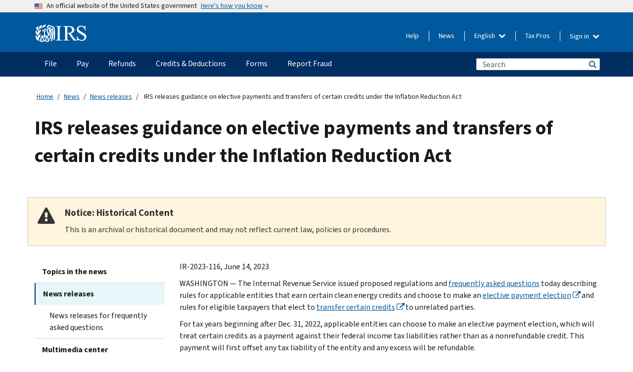

--- FILE ---
content_type: text/html; charset=UTF-8
request_url: https://www.irs.gov/newsroom/irs-releases-guidance-on-elective-payments-and-transfers-of-certain-credits-under-the-inflation-reduction-act
body_size: 15738
content:
<!DOCTYPE html>
<html  lang="en" dir="ltr" prefix="content: http://purl.org/rss/1.0/modules/content/  dc: http://purl.org/dc/terms/  foaf: http://xmlns.com/foaf/0.1/  og: http://ogp.me/ns#  rdfs: http://www.w3.org/2000/01/rdf-schema#  schema: http://schema.org/  sioc: http://rdfs.org/sioc/ns#  sioct: http://rdfs.org/sioc/types#  skos: http://www.w3.org/2004/02/skos/core#  xsd: http://www.w3.org/2001/XMLSchema# ">
  <head>
    <meta charset="utf-8" />
<meta name="description" content="IR-2023-116, June 14, 2023 — The Internal Revenue Service issued proposed regulations and frequently asked questions today describing rules for applicable entities that earn certain clean energy credits and choose to make an elective payment election and rules for eligible taxpayers that elect to transfer certain credits to unrelated parties." />
<meta name="abstract" content="IR-2023-116, June 14, 2023 — The Internal Revenue Service issued proposed regulations and frequently asked questions today describing rules for applicable entities that earn certain clean energy credits and choose to make an elective payment election and rules for eligible taxpayers that elect to transfer certain credits to unrelated parties." />
<meta name="robots" content="noindex, nofollow, noarchive, nosnippet, noimageindex, notranslate" />
<link rel="canonical" href="https://www.irs.gov/newsroom/irs-releases-guidance-on-elective-payments-and-transfers-of-certain-credits-under-the-inflation-reduction-act" />
<meta name="rights" content="United States Internal Revenue Services" />
<meta property="og:image:url" content="https://www.irs.gov/pub/image/logo_small.jpg" />
<meta property="og:image:type" content="image/jpeg" />
<meta property="og:image:alt" content="IRS logo" />
<meta name="twitter:card" content="summary" />
<meta name="twitter:title" content="IRS releases guidance on elective payments and transfers of certain credits under the Inflation Reduction Act | Internal Revenue Service" />
<meta name="twitter:description" content="IR-2023-116, June 14, 2023 — The Internal Revenue Service issued proposed regulations and frequently asked questions today describing rules for applicable entities that earn certain clean energy credits and choose to make an elective payment election and rules for eligible taxpayers that elect to transfer certain credits to unrelated parties." />
<meta name="twitter:image" content="https://www.irs.gov/pub/image/logo_small.jpg" />
<meta name="twitter:image:alt" content="IRS logo" />
<meta name="Generator" content="Drupal 10 (https://www.drupal.org)" />
<meta name="MobileOptimized" content="width" />
<meta name="HandheldFriendly" content="true" />
<meta name="viewport" content="width=device-width, initial-scale=1.0" />
<script type="application/ld+json">{
    "@context": "https://schema.org",
    "@graph": [
        {
            "name": "IRS releases guidance on elective payments and transfers of certain credits under the Inflation Reduction Act",
            "datePosted": "2023-06-14T10:03:14-0400"
        }
    ]
}</script>
<meta name="audience" content="NULL" />
<meta name="irsStandard-type" content="News Release" />
<meta name="uniqueID" content="123491" />
<meta name="isHistorical" content="yes" />
<meta name="historical-date" content="2024-06-15" />
<meta name="changed" content="1758901164" />
<meta name="topic" content="NULL" />
<meta name="guidance" content="NULL" />
<meta name="channel" content="NULL" />
<meta name="organization" content="NULL" />
<meta name="otID" content="NULL" />
<meta name="prod_SEID" content="dv0pb" />
<link rel="icon" href="/themes/custom/pup_base/favicon.ico" type="image/vnd.microsoft.icon" />
<link rel="alternate" hreflang="en" href="https://www.irs.gov/newsroom/irs-releases-guidance-on-elective-payments-and-transfers-of-certain-credits-under-the-inflation-reduction-act" />
<script>window.a2a_config=window.a2a_config||{};a2a_config.callbacks=[];a2a_config.overlays=[];a2a_config.templates={};</script>

    <title>IRS releases guidance on elective payments and transfers of certain credits under the Inflation Reduction Act | Internal Revenue Service</title>
    <link rel="stylesheet" media="all" href="/pub/css/css_HbV3MbI47vSh5Y5TB15d5BW0ZHcF9M9-GkLoHYkpgCc.css?delta=0&amp;language=en&amp;theme=pup_irs&amp;include=[base64]" />
<link rel="stylesheet" media="all" href="/pub/css/css_yZKZQeQr-6FrHttDTNN7zbNgJyap3lvwbJyU-3QfwV8.css?delta=1&amp;language=en&amp;theme=pup_irs&amp;include=[base64]" />
<link rel="stylesheet" media="print" href="/pub/css/css_xEYcgzIIMA7tFIeVzSOrKRPyoYDIuxzHyZ88T5D_SPY.css?delta=2&amp;language=en&amp;theme=pup_irs&amp;include=[base64]" />
<link rel="stylesheet" media="all" href="/pub/css/css_EbWGjClhsStXbsvwOq9iT6yGxHCg86ApUzr4bYwsoHk.css?delta=3&amp;language=en&amp;theme=pup_irs&amp;include=[base64]" />

    <script type="application/json" data-drupal-selector="drupal-settings-json">{"path":{"baseUrl":"\/","pathPrefix":"","currentPath":"node\/123491","currentPathIsAdmin":false,"isFront":false,"currentLanguage":"en"},"pluralDelimiter":"\u0003","suppressDeprecationErrors":true,"gtag":{"tagId":"","consentMode":false,"otherIds":[],"events":[],"additionalConfigInfo":[]},"ajaxPageState":{"libraries":"[base64]","theme":"pup_irs","theme_token":null},"ajaxTrustedUrl":{"\/site-index-search":true},"gtm":{"tagId":null,"settings":{"data_layer":"dataLayer","include_environment":false},"tagIds":["GTM-KV978ZL"]},"dataLayer":{"defaultLang":"en","languages":{"en":{"id":"en","name":"English","direction":"ltr","weight":-10},"es":{"id":"es","name":"Spanish","direction":"ltr","weight":-9},"zh-hans":{"id":"zh-hans","name":"Chinese, Simplified","direction":"ltr","weight":-8},"zh-hant":{"id":"zh-hant","name":"Chinese, Traditional","direction":"ltr","weight":-7},"ko":{"id":"ko","name":"Korean","direction":"ltr","weight":-6},"ru":{"id":"ru","name":"Russian","direction":"ltr","weight":-5},"vi":{"id":"vi","name":"Vietnamese","direction":"ltr","weight":-4},"ht":{"id":"ht","name":"Haitian Creole","direction":"ltr","weight":-3}}},"data":{"extlink":{"extTarget":false,"extTargetAppendNewWindowLabel":"(opens in a new window)","extTargetNoOverride":false,"extNofollow":false,"extTitleNoOverride":false,"extNoreferrer":false,"extFollowNoOverride":false,"extClass":"ext","extLabel":"(link is external)","extImgClass":true,"extSubdomains":true,"extExclude":"","extInclude":"","extCssExclude":".paragraph--type--social-media-footer, .btn-primary, .btn-secondary","extCssInclude":"","extCssExplicit":"","extAlert":false,"extAlertText":"This link will take you to an external web site. We are not responsible for their content.","extHideIcons":false,"mailtoClass":"mailto","telClass":"","mailtoLabel":"(link sends email)","telLabel":"(link is a phone number)","extUseFontAwesome":true,"extIconPlacement":"append","extPreventOrphan":false,"extFaLinkClasses":"fa fa-external-link fa-external-link-alt","extFaMailtoClasses":"fa fa-envelope-o","extAdditionalLinkClasses":"","extAdditionalMailtoClasses":"","extAdditionalTelClasses":"","extFaTelClasses":"fa fa-phone","whitelistedDomains":[],"extExcludeNoreferrer":""}},"bootstrap":{"forms_has_error_value_toggle":1,"modal_animation":1,"modal_backdrop":"true","modal_focus_input":1,"modal_keyboard":1,"modal_select_text":1,"modal_show":1,"modal_size":"","popover_enabled":1,"popover_animation":1,"popover_auto_close":1,"popover_container":"body","popover_content":"","popover_delay":"0","popover_html":0,"popover_placement":"right","popover_selector":"","popover_title":"","popover_trigger":"click","tooltip_enabled":1,"tooltip_animation":1,"tooltip_container":"body","tooltip_delay":"0","tooltip_html":0,"tooltip_placement":"auto left","tooltip_selector":"","tooltip_trigger":"hover"},"accordion_menus":{"accordion_closed":{"main_mobile":"main_mobile"}},"chosen":{"selector":"select:not(:hidden,[id*=\u0027edit-state\u0027],[id^=\u0022views-form-user-admin-people-page\u0022] #edit-action)","minimum_single":25,"minimum_multiple":20,"minimum_width":200,"use_relative_width":false,"options":{"disable_search":false,"disable_search_threshold":0,"allow_single_deselect":false,"add_helper_buttons":false,"search_contains":true,"placeholder_text_multiple":"Choose some option","placeholder_text_single":"Choose an option","no_results_text":"No results match","max_shown_results":null,"inherit_select_classes":true}},"search_api_autocomplete":{"pup_site_index_search":{"delay":600,"auto_submit":true,"min_length":3}},"ajax":[],"user":{"uid":0,"permissionsHash":"a8bc380c6e4e686aded8ae0b2ef5e6ad03a865beea587aa9d6f35a3ea33ac02a"}}</script>
<script src="/pub/js/js_SvGSEFYsOpQP3gNDbKkK7uDwPRO6RaaM0kKXI3eIPv4.js?scope=header&amp;delta=0&amp;language=en&amp;theme=pup_irs&amp;include=[base64]"></script>
<script src="/modules/contrib/google_tag/js/gtag.js?t8wt2x"></script>
<script src="/modules/contrib/google_tag/js/gtm.js?t8wt2x"></script>

  </head>
  <body class="path-node page-node-type-pup-article has-glyphicons lang-en">
    <a href="#main-content" class="visually-hidden focusable skip-link">
      Skip to main content
    </a>
    <noscript><iframe src="https://www.googletagmanager.com/ns.html?id=GTM-KV978ZL"
                  height="0" width="0" style="display:none;visibility:hidden"></iframe></noscript>

    <div id='mobile-clickable-overlay' class='mobile-menu-overlay'></div>
      <div class="dialog-off-canvas-main-canvas" data-off-canvas-main-canvas>
    


<header id="navbar" role="banner">

  
  
          
    
    
          <div class="pup-header_official">
        <div class="container header-official-message">
          <div class="inline-official">
              <div class="region region-header-official">
    <section class="usa-banner" aria-label="Official website of the United States government">
  <header class="usa-banner__header">
    <div class="us-flag">
      <img class="usa-banner__flag" src="/themes/custom/pup_base/images/us_flag_small.png" alt="" aria-hidden="true">
    </div>
    <div class="official-text" aria-hidden="true">
      <p class="usa-banner__header-text">An official website of the United States government</p>
      <p class="usa-banner__header-action">Here's how you know</p>
    </div>
    <button class="usa-banner__button" aria-expanded="false" aria-controls="gov-info"><span>Here's how you know</span></button>
  </header>
  <div id="gov-info" class="usa-banner__content" hidden>
    <div class="row">
      <div class="usa-banner__guidance col-12 col-sm-6">
        <img class="usa-banner__icon" src="/themes/custom/pup_base/images/icon-dot-gov.svg" alt="" aria-hidden="true">
        <div class="usa-media-block__body">
          <p><strong>
          Official websites use .gov
          </strong></p><p>
          A <strong>.gov</strong> website belongs to an official government organization in the United States.
          </p>
        </div>
      </div>
      <div class="usa-banner__guidance col-12 col-sm-6">
        <img class="usa-banner__icon" src="/themes/custom/pup_base/images/icon-https.svg" alt="" aria-hidden="true">
        <div class="usa-banner__body">
          <p><strong>Secure .gov websites use HTTPS</strong></p>
            <p>
            A <strong>lock</strong>
            (<img class="usa-banner__sm-icon" src="/themes/custom/pup_base/images/lock.svg" title="Lock" alt="Locked padlock icon">)
            or <strong>https://</strong> means you've safely connected to the .gov website. Share sensitive information only on official, secure websites.
            </p>
        </div>
      </div>
    </div>
  </div>
</section>
  </div>

          </div>
        </div>
      </div>
    
    <div class="pup-header-main">
      <div class="container">
        <div class="row pup-header-main__content">
          
                                        
                                        <div class="col-xs-2 col-md-1 no-gutter pup-header-content-lt">
                    <div class="region region-header-left">
                <a class="logo navbar-btn pull-left" href="/" title="Home" rel="home">
            <img src="/themes/custom/pup_base/IRS-Logo.svg" alt="Home" />
            <img class="print-logo" src="/themes/custom/pup_irs/images/logo-print.svg" alt="Home" aria-hidden="true" />
        </a>
            
  </div>

                </div>
              
              
              <div class="col-md-11 hidden-xs hidden-sm pup-header-content-rt">
                  <div class="region region-header-right">
    
<div class="language-switcher-language-url block block-language block-language-blocklanguage-interface clearfix" id="block-languageswitcher" data-block-plugin-id="language_block:language_interface">
  
    
  
        <div class="dropdown pup-switch-hidden">
    <button class="btn btn-default dropdown-toggle languageSwitcher" type="button" id="languageSwitcher" data-toggle="dropdown" aria-expanded="false">
      English
      <i class="fa fa-chevron-down"></i>
    </button>
    <ul class="dropdown-menu" data-block="languageswitcher"><li hreflang="es" data-drupal-link-system-path="node/123491" class="es"><a href="/es/newsroom/irs-releases-guidance-on-elective-payments-and-transfers-of-certain-credits-under-the-inflation-reduction-act" class="language-link" lang="es" hreflang="es" data-drupal-link-system-path="node/123491">Español</a></li><li hreflang="zh-hans" data-drupal-link-system-path="node/123491" class="zh-hans"><a href="/zh-hans/newsroom/irs-releases-guidance-on-elective-payments-and-transfers-of-certain-credits-under-the-inflation-reduction-act" class="language-link" lang="zh-hans" hreflang="zh-hans" data-drupal-link-system-path="node/123491">中文 (简体)</a></li><li hreflang="zh-hant" data-drupal-link-system-path="node/123491" class="zh-hant"><a href="/zh-hant/newsroom/irs-releases-guidance-on-elective-payments-and-transfers-of-certain-credits-under-the-inflation-reduction-act" class="language-link" lang="zh-hant" hreflang="zh-hant" data-drupal-link-system-path="node/123491">中文 (繁體)</a></li><li hreflang="ko" data-drupal-link-system-path="node/123491" class="ko"><a href="/ko/newsroom/irs-releases-guidance-on-elective-payments-and-transfers-of-certain-credits-under-the-inflation-reduction-act" class="language-link" lang="ko" hreflang="ko" data-drupal-link-system-path="node/123491">한국어</a></li><li hreflang="ru" data-drupal-link-system-path="node/123491" class="ru"><a href="/ru/newsroom/irs-releases-guidance-on-elective-payments-and-transfers-of-certain-credits-under-the-inflation-reduction-act" class="language-link" lang="ru" hreflang="ru" data-drupal-link-system-path="node/123491">Русский</a></li><li hreflang="vi" data-drupal-link-system-path="node/123491" class="vi"><a href="/vi/newsroom/irs-releases-guidance-on-elective-payments-and-transfers-of-certain-credits-under-the-inflation-reduction-act" class="language-link" lang="vi" hreflang="vi" data-drupal-link-system-path="node/123491">Tiếng Việt</a></li><li hreflang="ht" data-drupal-link-system-path="node/123491" class="ht"><a href="/ht/newsroom/irs-releases-guidance-on-elective-payments-and-transfers-of-certain-credits-under-the-inflation-reduction-act" class="language-link" lang="ht" hreflang="ht" data-drupal-link-system-path="node/123491">Kreyòl ayisyen</a></li></ul>
    </div>

    </div>

<nav role="navigation" aria-labelledby="block-pup-irs-informationmenu-2-menu" id="block-pup-irs-informationmenu-2" data-block-plugin-id="system_menu_block:pup-info-menu" class="pup-nav-en">
            
  <h2 class="visually-hidden" id="block-pup-irs-informationmenu-2-menu">Information Menu</h2>
  

                  <ul data-block="pup_irs_informationmenu_2" class="menu menu--pup-info-menu nav">
                      <li class="first">
                                                          <a href="/help/let-us-help-you" title="Help" data-drupal-link-system-path="node/16916">Help</a>
                        </li>
                      <li>
                                                          <a href="/newsroom" title="News" data-drupal-link-system-path="node/19646">News</a>
                        </li>
                      <li>
                                                          <a href="/tax-professionals" data-drupal-link-system-path="node/11">Tax Pros</a>
                        </li>
                      <li class="expanded dropdown last">
                                                                                            <span class="navbar-text dropdown-toggle" data-toggle="dropdown">Sign in <span class="caret"></span></span>
                                <ul data-block="pup_irs_informationmenu_2" class="dropdown-menu">
                      <li class="first">
                                                          <a href="https://sa.www4.irs.gov/ola/" class="btn btn-primary">Individual</a>
                        </li>
                      <li>
                                                          <a href="https://sa.www4.irs.gov/bola/" class="btn btn-primary">Business</a>
                        </li>
                      <li>
                                                          <a href="https://sa.www4.irs.gov/taxpro/" class="btn btn-primary">Tax Pro</a>
                        </li>
                      <li>
                  
            <div class="field field--name-body field--type-text-with-summary field--label-hidden field--item"><h2>Access your tax information with an IRS account.</h2>

<ul class="signin-content-checkmarks">
	<li>Refunds</li>
	<li>Payments</li>
	<li>Tax records</li>
</ul>
</div>
      
              </li>
                      <li class="last">
                                                          <a href="/your-account" class="btn btn-primary" data-drupal-link-system-path="node/126776">Create account</a>
                        </li>
        </ul>
      
                        </li>
        </ul>
      

  </nav>

  </div>

              </div>
              
                            <div class="col-xs-10 hidden-md hidden-lg no-gutter">
                <ul class="pup-header-mobile-menu pull-right">
                  <li>
                    <button type="button" id="pup-mobile-navbar-searchBtn" class="btn btn-link pup-header-mobile-menu__searchBtn" data-target="#navbar-collapse" aria-expanded="false" aria-controls="navbar-collapse">
                      Search
                    </button>
                  </li>
                                      <li id="pup-mobile-navbar-infoBtn" class="pup-header-mobile-menu__infoBtn" data-close-text="Close">
                        <div class="region region-help-menu-mobile">
                <ul data-block="helpmenumobile" class="menu menu--help-menu-mobile nav">
                      <li class="expanded dropdown first last">
                                                                                            <span class="navbar-text dropdown-toggle" data-toggle="dropdown">Sign in <span class="caret"></span></span>
                                <ul data-block="helpmenumobile" class="dropdown-menu">
                      <li class="first">
                                                          <a href="https://sa.www4.irs.gov/ola/" class="btn btn-primary">Individual</a>
                        </li>
                      <li>
                                                          <a href="https://sa.www4.irs.gov/bola/" class="btn btn-primary">Business</a>
                        </li>
                      <li>
                                                          <a href="https://sa.www4.irs.gov/taxpro/" class="btn btn-primary">Tax Pro</a>
                        </li>
                      <li>
                  
            <div class="field field--name-body field--type-text-with-summary field--label-hidden field--item"><h2>Access your tax information with an IRS account.</h2>

<ul class="signin-content-checkmarks">
	<li>Refunds</li>
	<li>Payments</li>
	<li>Tax records</li>
</ul>
</div>
      
              </li>
                      <li class="last">
                                                          <a href="/your-account" class="btn btn-primary" data-drupal-link-system-path="node/126776">Create account</a>
                        </li>
        </ul>
      
                        </li>
        </ul>
      


  </div>

                    </li>
                                    <li>
                    <button type="button" id="pup-mobile-navbar-menuBtn" class="btn btn-link pup-header-mobile-menu__menuBtn mobile-menu-icon" data-target="#pup-header-nav-collapse">
                      Menu
                    </button>
                  </li>
                </ul>
              </div>
          

        </div>       </div>
              <div id="navbar-collapse" class="collapse hidden-md hidden-lg">
            <div class="region region-search-form-collapsible">
      <div class="pup-site-header-search-block pup-search-box-hidden">
            <div class="pup-site-header-search-block__searchfield">
        
<form data-block="exposedformpup_site_index_searchsite_search_srt_relevance_4" action="/site-index-search" method="get" id="views-exposed-form-pup-site-index-search-site-search-srt-relevance" accept-charset="UTF-8" novalidate>
  <div  class="form--inline form-inline clearfix">
  








<div class="form-item form-group js-form-item form-type-search-api-autocomplete js-form-type-search-api-autocomplete form-item-search js-form-item-search form-autocomplete">


    
    
            <label for="search-main-mobile" class="control-label">Search</label>
    
    <div class="input-group"><input placeholder="Search" aria-label="Search" data-drupal-selector="edit-search" data-search-api-autocomplete-search="pup_site_index_search" class="form-autocomplete form-text form-control" data-autocomplete-path="/search_api_autocomplete/pup_site_index_search?display=site_search_srt_relevance&amp;&amp;filter=search" type="text" id="search-main-mobile" name="search" value="" size="30" maxlength="128"/><span class="input-group-addon"><span class="icon glyphicon glyphicon-refresh ajax-progress ajax-progress-throbber" aria-hidden="true"></span></span></div>

    

</div>









<div class="form-item form-group js-form-item form-type-select js-form-type-select form-item-field-pup-historical-1 js-form-item-field-pup-historical-1">


    
    
            <label for="edit-field-pup-historical-1" class="control-label">Include Historical Content</label>
    
    <div class="select-style select-wrapper">
  <select data-drupal-selector="edit-field-pup-historical-1" class="form-select form-control" id="edit-field-pup-historical-1" name="field_pup_historical_1"><option value="All">- Any -</option><option value="1" selected="selected">No</option></select>
</div>

    

</div>









<div class="form-item form-group js-form-item form-type-select js-form-type-select form-item-field-pup-historical js-form-item-field-pup-historical">


    
    
            <label for="edit-field-pup-historical" class="control-label">Include Historical Content</label>
    
    <div class="select-style select-wrapper">
  <select data-drupal-selector="edit-field-pup-historical" class="form-select form-control" id="edit-field-pup-historical" name="field_pup_historical"><option value="All">- Any -</option><option value="1" selected="selected">No</option></select>
</div>

    

</div>
<div data-drupal-selector="edit-actions" class="form-actions form-group js-form-wrapper form-wrapper" id="edit-actions"><button title="Search" data-drupal-selector="edit-submit-pup-site-index-search" class="button js-form-submit form-submit btn-primary btn icon-before" type="submit" id="edit-submit-pup-site-index-search" value="Search"><span class="icon glyphicon glyphicon-search" aria-hidden="true"></span>
Search</button></div>

</div>

</form>
      </div>
      </div>

  </div>

        </div>
          </div> 
          <div class="header-nav hidden-xs hidden-sm">
          <div class="container-fluid">
              <div class="region region-site-navigation">
    <nav role="navigation" aria-labelledby="block-mainnavigationmobile-2-menu" id="block-mainnavigationmobile-2" data-block-plugin-id="system_menu_block:main_mobile">
            
  <h2 class="visually-hidden" id="block-mainnavigationmobile-2-menu">Main navigation</h2>
  

        


              <a id="stickyNavLogo" class="logo navbar-btn pull-left" href="/" title="Home" rel="home">
        <img src="/themes/custom/pup_base/IRS-Logo.svg" alt="Home">
      </a>
      <ul data-block="mainnavigationmobile_2" class="menu nav" id="accessible-megamenu-navigation">
                                                                      <li class="expanded megamenu-top-nav-item dropdown">	
          <a href="/filing" aria-controls="accessible-megamenu-file-submenu" aria-expanded="false" aria-label="File menu has additional options. Use the spacebar to open the File sub menu or enter to navigate to the File page." role="application" id="accessible-megamenu-nav-item-0">File</a>
                                  <ul data-block="mainnavigationmobile_2" class="menu dropdown-menu" id="accessible-megamenu-file-submenu" aria-expanded="false" aria-hidden="true" aria-labelledby="accessible-megamenu-nav-item-0" role="region">
       <div class="mega-menu-container">
                                                                                            <li><a href="/filing" class="mobile-only-text" id="accessible-megamenu-file-submenu-0" data-drupal-link-system-path="node/19656">Overview</a>
                          </li>
                                                                                      <div class="mega-menu-column">
                                                                  <li><span class="mega-menu-column-header" id="accessible-megamenu-file-submenu-1">INFORMATION FOR…</span>
                          </li>
                                                                                          <li><a href="/individual-tax-filing" id="accessible-megamenu-file-submenu-2" data-drupal-link-system-path="node/142191">Individuals</a>
                          </li>
                                                                                          <li><a href="/businesses" id="accessible-megamenu-file-submenu-3" data-drupal-link-system-path="node/18976">Business and self-employed</a>
                          </li>
                                                                                          <li><a href="/charities-and-nonprofits" id="accessible-megamenu-file-submenu-4" data-drupal-link-system-path="node/58461">Charities and nonprofits</a>
                          </li>
                                                                                          <li><a href="/individuals/international-taxpayers" id="accessible-megamenu-file-submenu-5" data-drupal-link-system-path="node/19696">International filers</a>
                          </li>
                                                                                          <li><a href="/retirement-plans" id="accessible-megamenu-file-submenu-6" data-drupal-link-system-path="node/19741">Retirement</a>
                          </li>
                                                                                          <li><a href="/government-entities" id="accessible-megamenu-file-submenu-7" data-drupal-link-system-path="node/19586">Governments and tax-exempt bonds</a>
                          </li>
                                                                                          <li><a href="/government-entities/indian-tribal-governments" id="accessible-megamenu-file-submenu-8" data-drupal-link-system-path="node/19601">Indian Tribal Governments</a>
                          </li>
                                                                </div>
                                                  <div class="mega-menu-column">
                                                                  <li><span class="mega-menu-column-header" id="accessible-megamenu-file-submenu-9">FILING FOR INDIVIDUALS</span>
                          </li>
                                                                                          <li><a href="/filing/individuals/how-to-file" id="accessible-megamenu-file-submenu-10" data-drupal-link-system-path="node/22856">How to file</a>
                          </li>
                                                                                          <li><a href="/filing/individuals/when-to-file" id="accessible-megamenu-file-submenu-11" data-drupal-link-system-path="node/22726">When to file</a>
                          </li>
                                                                                          <li><a href="/filing/where-to-file-tax-returns-addresses-listed-by-return-type" id="accessible-megamenu-file-submenu-12" data-drupal-link-system-path="node/2442">Where to file</a>
                          </li>
                                                                                          <li><a href="/filing/individuals/update-my-information" id="accessible-megamenu-file-submenu-13" data-drupal-link-system-path="node/22861">Update your information</a>
                          </li>
                                                                </div>
                                                  <div class="mega-menu-column">
                                                                  <li><span class="mega-menu-column-header" id="accessible-megamenu-file-submenu-14">POPULAR</span>
                          </li>
                                                                                          <li><a href="/individuals/get-transcript" id="accessible-megamenu-file-submenu-15" data-drupal-link-system-path="node/136676">Tax record (transcript)</a>
                          </li>
                                                                                          <li><a href="/businesses/small-businesses-self-employed/get-an-employer-identification-number" id="accessible-megamenu-file-submenu-16" data-drupal-link-system-path="node/17153">Apply for an Employer ID Number (EIN)</a>
                          </li>
                                                                                          <li><a href="/filing/file-an-amended-return" id="accessible-megamenu-file-submenu-17" data-drupal-link-system-path="node/128551">Amend return</a>
                          </li>
                                                                                          <li><a href="/identity-theft-fraud-scams/get-an-identity-protection-pin" id="accessible-megamenu-file-submenu-18" data-drupal-link-system-path="node/16696">Identity Protection PIN (IP PIN)</a>
                          </li>
                      </div>
    
                </div>
        </ul>
      
            </li>
                                                                    <li class="expanded megamenu-top-nav-item dropdown">	
          <a href="/payments" aria-controls="accessible-megamenu-pay-submenu" aria-expanded="false" aria-label="Pay menu has additional options. Use the spacebar to open the Pay sub menu or enter to navigate to the Pay page." role="application" id="accessible-megamenu-nav-item-1">Pay</a>
                                  <ul data-block="mainnavigationmobile_2" class="menu dropdown-menu" id="accessible-megamenu-pay-submenu" aria-expanded="false" aria-hidden="true" aria-labelledby="accessible-megamenu-nav-item-1" role="region">
       <div class="mega-menu-container">
                                                                                            <li><a href="/payments" class="mobile-only-text" id="accessible-megamenu-pay-submenu-0" data-drupal-link-system-path="node/19551">Overview</a>
                          </li>
                                                                                      <div class="mega-menu-column">
                                                                  <li><span class="mega-menu-column-header" id="accessible-megamenu-pay-submenu-1">PAY BY</span>
                          </li>
                                                                                          <li><a href="/payments/direct-pay-with-bank-account" id="accessible-megamenu-pay-submenu-2" data-drupal-link-system-path="node/10224">Bank Account (Direct Pay)</a>
                          </li>
                                                                                          <li><a href="/payments/online-payment-agreement-application" id="accessible-megamenu-pay-submenu-3" data-drupal-link-system-path="node/16716">Payment Plan (Installment Agreement)</a>
                          </li>
                                                                                          <li><a href="/payments/eftps-the-electronic-federal-tax-payment-system" id="accessible-megamenu-pay-submenu-4" data-drupal-link-system-path="node/15488">Electronic Federal Tax Payment System (EFTPS)</a>
                          </li>
                                                                </div>
                                                  <div class="mega-menu-column">
                                                                  <li><span class="mega-menu-column-header" id="accessible-megamenu-pay-submenu-5">POPULAR</span>
                          </li>
                                                                                          <li><a href="/your-account" id="accessible-megamenu-pay-submenu-6" data-drupal-link-system-path="node/126776">Your Online Account</a>
                          </li>
                                                                                          <li><a href="/individuals/tax-withholding-estimator" id="accessible-megamenu-pay-submenu-7" data-drupal-link-system-path="node/107181">Tax Withholding Estimator</a>
                          </li>
                                                                                          <li><a href="/businesses/small-businesses-self-employed/estimated-taxes" id="accessible-megamenu-pay-submenu-8" data-drupal-link-system-path="node/17135">Estimated Taxes</a>
                          </li>
                                                                                          <li><a href="/payments/penalties" id="accessible-megamenu-pay-submenu-9" data-drupal-link-system-path="node/91826">Penalties</a>
                          </li>
                      </div>
    
                </div>
        </ul>
      
            </li>
                                                                    <li class="expanded megamenu-top-nav-item dropdown">	
          <a href="/refunds" aria-controls="accessible-megamenu-refunds-submenu" aria-expanded="false" aria-label="Refunds menu has additional options. Use the spacebar to open the Refunds sub menu or enter to navigate to the Refunds page." role="application" id="accessible-megamenu-nav-item-2">Refunds</a>
                                  <ul data-block="mainnavigationmobile_2" class="menu dropdown-menu" id="accessible-megamenu-refunds-submenu" aria-expanded="false" aria-hidden="true" aria-labelledby="accessible-megamenu-nav-item-2" role="region">
       <div class="mega-menu-container">
                                                                                            <li><a href="/refunds" class="mobile-only-text" id="accessible-megamenu-refunds-submenu-0" data-drupal-link-system-path="node/130131">Overview</a>
                          </li>
                                                                          <div class="mega-menu-column no-header-extra-padding">
                                                                  <li><a href="/wheres-my-refund" class="mega-menu-column-header" id="accessible-megamenu-refunds-submenu-1" data-drupal-link-system-path="node/19556">Where’s My Refund?</a>
                          </li>
                                                                                          <li><a href="/refunds/get-your-refund-faster-tell-irs-to-direct-deposit-your-refund-to-one-two-or-three-accounts" id="accessible-megamenu-refunds-submenu-2" data-drupal-link-system-path="node/10971">Direct deposit</a>
                          </li>
                                                                                          <li><a href="/filing/wheres-my-amended-return" id="accessible-megamenu-refunds-submenu-3" data-drupal-link-system-path="node/17175">Where’s My Amended Return?</a>
                          </li>
                      </div>
    
                </div>
        </ul>
      
            </li>
                                                                    <li class="expanded megamenu-top-nav-item dropdown">	
          <a href="/credits-and-deductions" aria-controls="accessible-megamenu-credits-deductions-submenu" aria-expanded="false" aria-label="Credits &amp; Deductions menu has additional options. Use the spacebar to open the Credits &amp; Deductions sub menu or enter to navigate to the Credits &amp; Deductions page." role="application" id="accessible-megamenu-nav-item-3">Credits & Deductions</a>
                                  <ul data-block="mainnavigationmobile_2" class="menu dropdown-menu" id="accessible-megamenu-credits-deductions-submenu" aria-expanded="false" aria-hidden="true" aria-labelledby="accessible-megamenu-nav-item-3" role="region">
       <div class="mega-menu-container">
                                                                                            <li><a href="/credits-and-deductions" class="mobile-only-text" id="accessible-megamenu-credits-deductions-submenu-0" data-drupal-link-system-path="node/80206">Overview</a>
                          </li>
                                                                                      <div class="mega-menu-column">
                                                                  <li><span class="mega-menu-column-header" id="accessible-megamenu-credits-deductions-submenu-1">INFORMATION FOR...</span>
                          </li>
                                                                                          <li><a href="/credits-and-deductions-for-individuals" title="For you and your family" id="accessible-megamenu-credits-deductions-submenu-2" data-drupal-link-system-path="node/5">Individuals</a>
                          </li>
              <li class="mega-menu-helper-text">
          <span class="desktop-only-text">
            For you and your family
          </span>
        </li>
                                                                                          <li><a href="/credits-deductions/businesses" title="Standard mileage and other information" id="accessible-megamenu-credits-deductions-submenu-3" data-drupal-link-system-path="node/19941">Businesses & Self-Employed</a>
                          </li>
              <li class="mega-menu-helper-text">
          <span class="desktop-only-text">
            Standard mileage and other information
          </span>
        </li>
                                                                </div>
                                                  <div class="mega-menu-column">
                                                                  <li><span class="mega-menu-column-header" id="accessible-megamenu-credits-deductions-submenu-4">POPULAR</span>
                          </li>
                                                                                          <li><a href="/credits-deductions/individuals/earned-income-tax-credit-eitc" id="accessible-megamenu-credits-deductions-submenu-5" data-drupal-link-system-path="node/18966">Earned Income Credit (EITC)</a>
                          </li>
                                                                                          <li><a href="/credits-deductions/individuals/child-tax-credit" id="accessible-megamenu-credits-deductions-submenu-6" data-drupal-link-system-path="node/771">Child Tax Credit</a>
                          </li>
                                                                                          <li><a href="/credits-deductions/clean-vehicle-and-energy-credits" id="accessible-megamenu-credits-deductions-submenu-7" data-drupal-link-system-path="node/126641">Clean Energy and Vehicle Credits</a>
                          </li>
                                                                                          <li><a href="/help/ita/how-much-is-my-standard-deduction" id="accessible-megamenu-credits-deductions-submenu-8" data-drupal-link-system-path="node/5229">Standard Deduction</a>
                          </li>
                                                                                          <li><a href="/retirement-plans" id="accessible-megamenu-credits-deductions-submenu-9" data-drupal-link-system-path="node/19741">Retirement Plans</a>
                          </li>
                      </div>
    
                </div>
        </ul>
      
            </li>
                                                                    <li class="expanded megamenu-top-nav-item dropdown">	
          <a href="/forms-instructions" aria-controls="accessible-megamenu-forms-submenu" aria-expanded="false" aria-label="Forms menu has additional options. Use the spacebar to open the Forms sub menu or enter to navigate to the Forms page." role="application" id="accessible-megamenu-nav-item-4">Forms</a>
                                  <ul data-block="mainnavigationmobile_2" class="menu dropdown-menu" id="accessible-megamenu-forms-submenu" aria-expanded="false" aria-hidden="true" aria-labelledby="accessible-megamenu-nav-item-4" role="region">
       <div class="mega-menu-container">
                                                                                            <li><a href="/forms-instructions" class="mobile-only-text" id="accessible-megamenu-forms-submenu-0" data-drupal-link-system-path="node/6">Overview</a>
                          </li>
                                                                                      <div class="mega-menu-column">
                                                                  <li><span class="mega-menu-column-header" id="accessible-megamenu-forms-submenu-1">POPULAR FORMS & INSTRUCTIONS</span>
                          </li>
                                                                                          <li><a href="/forms-pubs/about-form-1040" title="Individual Income Tax Return" id="accessible-megamenu-forms-submenu-2" data-drupal-link-system-path="node/16022">Form 1040</a>
                          </li>
              <li class="mega-menu-helper-text">
          <span class="desktop-only-text">
            Individual Income Tax Return
          </span>
        </li>
                                                                                          <li><a href="/instructions/i1040gi" title="Instructions for Form 1040 " id="accessible-megamenu-forms-submenu-3" data-drupal-link-system-path="node/100166">Form 1040 Instructions</a>
                          </li>
              <li class="mega-menu-helper-text">
          <span class="desktop-only-text">
            Instructions for Form 1040 
          </span>
        </li>
                                                                                          <li><a href="/forms-pubs/about-form-w-9" title="Request for Taxpayer Identification Number (TIN) and Certification" id="accessible-megamenu-forms-submenu-4" data-drupal-link-system-path="node/15825">Form W-9</a>
                          </li>
              <li class="mega-menu-helper-text">
          <span class="desktop-only-text">
            Request for Taxpayer Identification Number (TIN) and Certification
          </span>
        </li>
                                                                                          <li><a href="/forms-pubs/about-form-4506-t" title="Request for Transcript of Tax Return" id="accessible-megamenu-forms-submenu-5" data-drupal-link-system-path="node/10554">Form 4506-T</a>
                          </li>
              <li class="mega-menu-helper-text">
          <span class="desktop-only-text">
            Request for Transcript of Tax Return
          </span>
        </li>
                                                                </div>
                                      <div class="mega-menu-column extra-padding">
                                                                  <li><a href="/forms-pubs/about-form-w-4" class="mega-menu-column-header" title="Employee&#039;s Withholding Certificate" id="accessible-megamenu-forms-submenu-6" data-drupal-link-system-path="node/15498">Form W-4</a>
                          </li>
              <li class="mega-menu-helper-text">
          <span class="desktop-only-text">
            Employee&#039;s Withholding Certificate
          </span>
        </li>
                                                                                          <li><a href="/forms-pubs/about-form-941" title="Employer&#039;s Quarterly Federal Tax Return" id="accessible-megamenu-forms-submenu-7" data-drupal-link-system-path="node/53446">Form 941</a>
                          </li>
              <li class="mega-menu-helper-text">
          <span class="desktop-only-text">
            Employer&#039;s Quarterly Federal Tax Return
          </span>
        </li>
                                                                                          <li><a href="/forms-pubs/about-form-w-2" title="Wage and Tax Statement" id="accessible-megamenu-forms-submenu-8" data-drupal-link-system-path="node/5737">Form W-2</a>
                          </li>
              <li class="mega-menu-helper-text">
          <span class="desktop-only-text">
            Wage and Tax Statement
          </span>
        </li>
                                                                                          <li><a href="/forms-pubs/about-form-9465" title="Installment Agreement Request" id="accessible-megamenu-forms-submenu-9" data-drupal-link-system-path="node/15532">Form 9465</a>
                          </li>
              <li class="mega-menu-helper-text">
          <span class="desktop-only-text">
            Installment Agreement Request
          </span>
        </li>
                                                                </div>
                                                  <div class="mega-menu-column">
                                                                  <li><span class="mega-menu-column-header" id="accessible-megamenu-forms-submenu-10">POPULAR FOR TAX PROS</span>
                          </li>
                                                                                          <li><a href="/forms-pubs/about-form-1040x" title="Amended Individual Income Tax Return" id="accessible-megamenu-forms-submenu-11" data-drupal-link-system-path="node/19996">Form 1040-X</a>
                          </li>
              <li class="mega-menu-helper-text">
          <span class="desktop-only-text">
            Amended Individual Income Tax Return
          </span>
        </li>
                                                                                          <li><a href="/forms-pubs/about-form-2848" title="Power of Attorney" id="accessible-megamenu-forms-submenu-12" data-drupal-link-system-path="node/15839">Form 2848</a>
                          </li>
              <li class="mega-menu-helper-text">
          <span class="desktop-only-text">
            Power of Attorney
          </span>
        </li>
                                                                                          <li><a href="/forms-pubs/about-form-w-7" title="Apply for an ITIN" id="accessible-megamenu-forms-submenu-13" data-drupal-link-system-path="node/15536">Form W-7</a>
                          </li>
              <li class="mega-menu-helper-text">
          <span class="desktop-only-text">
            Apply for an ITIN
          </span>
        </li>
                                                                                          <li><a href="/tax-professionals/office-of-professional-responsibility-and-circular-230" title="Regulations Governing Practice before the IRS" id="accessible-megamenu-forms-submenu-14" data-drupal-link-system-path="node/125016">Circular 230</a>
                          </li>
              <li class="mega-menu-helper-text">
          <span class="desktop-only-text">
            Regulations Governing Practice before the IRS
          </span>
        </li>
                      </div>
    
                </div>
        </ul>
      
            </li>
                                                                    <li class="expanded megamenu-top-nav-item dropdown">	
          <a href="/help/report-fraud" aria-controls="accessible-megamenu-report-fraud-submenu" aria-expanded="false" aria-label="Report Fraud menu has additional options. Use the spacebar to open the Report Fraud sub menu or enter to navigate to the Report Fraud page." role="application" id="accessible-megamenu-nav-item-5">Report Fraud</a>
                                  <ul data-block="mainnavigationmobile_2" class="menu dropdown-menu" id="accessible-megamenu-report-fraud-submenu" aria-expanded="false" aria-hidden="true" aria-labelledby="accessible-megamenu-nav-item-5" role="region">
       <div class="mega-menu-container">
                                                                                            <li><a href="/help/report-fraud" class="mobile-only-text" id="accessible-megamenu-report-fraud-submenu-0" data-drupal-link-system-path="node/151251">Overview</a>
                          </li>
                                                                          <div class="mega-menu-column no-header-extra-padding">
                                                                  <li><a href="/help/report-fraud/report-tax-fraud-a-scam-or-law-violation" class="mega-menu-column-header" id="accessible-megamenu-report-fraud-submenu-1" data-drupal-link-system-path="node/1273">Tax fraud and scams</a>
                          </li>
                                                                                          <li><a href="/identity-theft-central" id="accessible-megamenu-report-fraud-submenu-2" data-drupal-link-system-path="node/19616">Identity theft</a>
                          </li>
                                                                                          <li><a href="/help/report-fraud/report-fake-irs-treasury-or-tax-related-emails-and-messages" id="accessible-megamenu-report-fraud-submenu-3" data-drupal-link-system-path="node/15745">Fake IRS email or message</a>
                          </li>
                                                                                          <li><a href="/help/report-fraud/make-a-complaint-about-a-tax-return-preparer" id="accessible-megamenu-report-fraud-submenu-4" data-drupal-link-system-path="node/3141">Tax return preparer</a>
                          </li>
                      </div>
    
                </div>
        </ul>
      
            </li>
              
            </ul>
      

  </nav>
  <div class="pup-site-header-search-block pup-search-box-hidden">
            <div class="pup-site-header-search-block__searchfield">
        
<form data-block="pup_irs_exposedformpup_site_index_searchsite_search_srt_relevance_2" action="/site-index-search" method="get" id="views-exposed-form-pup-site-index-search-site-search-srt-relevance--2" accept-charset="UTF-8" novalidate>
  <div  class="form--inline form-inline clearfix">
  








<div class="form-item form-group js-form-item form-type-search-api-autocomplete js-form-type-search-api-autocomplete form-item-search js-form-item-search form-autocomplete">


    
    
            <label for="search-main" class="control-label">Search</label>
    
    <div class="input-group"><input placeholder="Search" aria-label="Search" data-drupal-selector="edit-search" data-search-api-autocomplete-search="pup_site_index_search" class="form-autocomplete form-text form-control" data-autocomplete-path="/search_api_autocomplete/pup_site_index_search?display=site_search_srt_relevance&amp;&amp;filter=search" type="text" id="search-main" name="search" value="" size="30" maxlength="128"/><span class="input-group-addon"><span class="icon glyphicon glyphicon-refresh ajax-progress ajax-progress-throbber" aria-hidden="true"></span></span></div>

    

</div>









<div class="form-item form-group js-form-item form-type-select js-form-type-select form-item-field-pup-historical-1 js-form-item-field-pup-historical-1">


    
    
            <label for="edit-field-pup-historical-1--2" class="control-label">Include Historical Content</label>
    
    <div class="select-style select-wrapper">
  <select data-drupal-selector="edit-field-pup-historical-1" class="form-select form-control" id="edit-field-pup-historical-1--2" name="field_pup_historical_1"><option value="All">- Any -</option><option value="1" selected="selected">No</option></select>
</div>

    

</div>









<div class="form-item form-group js-form-item form-type-select js-form-type-select form-item-field-pup-historical js-form-item-field-pup-historical">


    
    
            <label for="edit-field-pup-historical--2" class="control-label">Include Historical Content</label>
    
    <div class="select-style select-wrapper">
  <select data-drupal-selector="edit-field-pup-historical" class="form-select form-control" id="edit-field-pup-historical--2" name="field_pup_historical"><option value="All">- Any -</option><option value="1" selected="selected">No</option></select>
</div>

    

</div>
<div data-drupal-selector="edit-actions" class="form-actions form-group js-form-wrapper form-wrapper" id="edit-actions--2"><button title="Search" data-drupal-selector="edit-submit-pup-site-index-search-2" class="button js-form-submit form-submit btn-primary btn icon-before" type="submit" id="edit-submit-pup-site-index-search--2" value="Search"><span class="icon glyphicon glyphicon-search" aria-hidden="true"></span>
Search</button></div>

</div>

</form>
      </div>
      </div>

  </div>

          </div>
      </div>
    
          <div id="pup-info-menu-collapse"  class="pup-header-content-rt col-xs-12 hidden-md hidden-lg collapse">
          <div class="region region-info-menu-collapsible">
    <nav role="navigation" aria-labelledby="block-pup-irs-informationmenu-menu" id="block-pup-irs-informationmenu" data-block-plugin-id="system_menu_block:pup-info-menu" class="pup-nav-en">
            
  <h2 class="visually-hidden" id="block-pup-irs-informationmenu-menu">Information Menu</h2>
  

                  <ul data-block="pup_irs_informationmenu" class="menu menu--pup-info-menu nav">
                      <li class="first">
                                                          <a href="/help/let-us-help-you" title="Help" data-drupal-link-system-path="node/16916">Help</a>
                        </li>
                      <li>
                                                          <a href="/newsroom" title="News" data-drupal-link-system-path="node/19646">News</a>
                        </li>
                      <li>
                                                          <a href="/tax-professionals" data-drupal-link-system-path="node/11">Tax Pros</a>
                        </li>
                      <li class="expanded dropdown last">
                                                                                            <span class="navbar-text dropdown-toggle" data-toggle="dropdown">Sign in <span class="caret"></span></span>
                                <ul data-block="pup_irs_informationmenu" class="dropdown-menu">
                      <li class="first">
                                                          <a href="https://sa.www4.irs.gov/ola/" class="btn btn-primary">Individual</a>
                        </li>
                      <li>
                                                          <a href="https://sa.www4.irs.gov/bola/" class="btn btn-primary">Business</a>
                        </li>
                      <li>
                                                          <a href="https://sa.www4.irs.gov/taxpro/" class="btn btn-primary">Tax Pro</a>
                        </li>
                      <li>
                  
            <div class="field field--name-body field--type-text-with-summary field--label-hidden field--item"><h2>Access your tax information with an IRS account.</h2>

<ul class="signin-content-checkmarks">
	<li>Refunds</li>
	<li>Payments</li>
	<li>Tax records</li>
</ul>
</div>
      
              </li>
                      <li class="last">
                                                          <a href="/your-account" class="btn btn-primary" data-drupal-link-system-path="node/126776">Create account</a>
                        </li>
        </ul>
      
                        </li>
        </ul>
      

  </nav>

  </div>

      </div>
    
          <div id="pup-header-nav-collapse"  class="pup-header-content-rt col-xs-12 hidden-md hidden-lg collapse">
          <div class="region region-header-nav-collapsible">
    <section id="block-accordionmainnavigationmobile" data-block-plugin-id="accordion_menus_block:main_mobile" class="block block-accordion-menus block-accordion-menus-blockmain-mobile clearfix">
  
    

      <div class="accordion_menus_block_container main_mobile">
  <h2 class="accordion-title">
    <a href="#">File</a>
  </h2>
  <div class="accordion_menus-block-content">
    <ul><li><a href="/filing" class="mobile-only-text">Overview</a></li><li><span class="mega-menu-column-header">INFORMATION FOR…</span></li><li><a href="/individual-tax-filing">Individuals</a></li><li><a href="/businesses">Business and self-employed</a></li><li><a href="/charities-and-nonprofits">Charities and nonprofits</a></li><li><a href="/individuals/international-taxpayers">International filers</a></li><li><a href="/retirement-plans">Retirement</a></li><li><a href="/government-entities">Governments and tax-exempt bonds</a></li><li><a href="/government-entities/indian-tribal-governments">Indian Tribal Governments</a></li><li><span class="mega-menu-column-header">FILING FOR INDIVIDUALS</span></li><li><a href="/filing/individuals/how-to-file">How to file</a></li><li><a href="/filing/individuals/when-to-file">When to file</a></li><li><a href="/filing/where-to-file-tax-returns-addresses-listed-by-return-type">Where to file</a></li><li><a href="/filing/individuals/update-my-information">Update your information</a></li><li><span class="mega-menu-column-header">POPULAR</span></li><li><a href="/individuals/get-transcript">Tax record (transcript)</a></li><li><a href="/businesses/small-businesses-self-employed/get-an-employer-identification-number">Apply for an Employer ID Number (EIN)</a></li><li><a href="/filing/file-an-amended-return">Amend return</a></li><li><a href="/identity-theft-fraud-scams/get-an-identity-protection-pin">Identity Protection PIN (IP PIN)</a></li></ul>
  </div>
  <h2 class="accordion-title">
    <a href="#">Pay</a>
  </h2>
  <div class="accordion_menus-block-content">
    <ul><li><a href="/payments" class="mobile-only-text">Overview</a></li><li><span class="mega-menu-column-header">PAY BY</span></li><li><a href="/payments/direct-pay-with-bank-account">Bank Account (Direct Pay)</a></li><li><a href="/payments/online-payment-agreement-application">Payment Plan (Installment Agreement)</a></li><li><a href="/payments/eftps-the-electronic-federal-tax-payment-system">Electronic Federal Tax Payment System (EFTPS)</a></li><li><span class="mega-menu-column-header">POPULAR</span></li><li><a href="/your-account">Your Online Account</a></li><li><a href="/individuals/tax-withholding-estimator">Tax Withholding Estimator</a></li><li><a href="/businesses/small-businesses-self-employed/estimated-taxes">Estimated Taxes</a></li><li><a href="/payments/penalties">Penalties</a></li></ul>
  </div>
  <h2 class="accordion-title">
    <a href="#">Refunds</a>
  </h2>
  <div class="accordion_menus-block-content">
    <ul><li><a href="/refunds" class="mobile-only-text">Overview</a></li><li><a href="/wheres-my-refund" class="mega-menu-column-header">Where’s My Refund?</a></li><li><a href="/refunds/get-your-refund-faster-tell-irs-to-direct-deposit-your-refund-to-one-two-or-three-accounts">Direct deposit</a></li><li><a href="/filing/wheres-my-amended-return">Where’s My Amended Return?</a></li></ul>
  </div>
  <h2 class="accordion-title">
    <a href="#">Credits &amp; Deductions</a>
  </h2>
  <div class="accordion_menus-block-content">
    <ul><li><a href="/credits-and-deductions" class="mobile-only-text">Overview</a></li><li><span class="mega-menu-column-header">INFORMATION FOR...</span></li><li><a href="/credits-and-deductions-for-individuals" title="For you and your family">Individuals</a></li><li><a href="/credits-deductions/businesses" title="Standard mileage and other information">Businesses &amp; Self-Employed</a></li><li><span class="mega-menu-column-header">POPULAR</span></li><li><a href="/credits-deductions/individuals/earned-income-tax-credit-eitc">Earned Income Credit (EITC)</a></li><li><a href="/credits-deductions/individuals/child-tax-credit">Child Tax Credit</a></li><li><a href="/credits-deductions/clean-vehicle-and-energy-credits">Clean Energy and Vehicle Credits</a></li><li><a href="/help/ita/how-much-is-my-standard-deduction">Standard Deduction</a></li><li><a href="/retirement-plans">Retirement Plans</a></li></ul>
  </div>
  <h2 class="accordion-title">
    <a href="#">Forms</a>
  </h2>
  <div class="accordion_menus-block-content">
    <ul><li><a href="/forms-instructions" class="mobile-only-text">Overview</a></li><li><span class="mega-menu-column-header">POPULAR FORMS &amp; INSTRUCTIONS</span></li><li><a href="/forms-pubs/about-form-1040" title="Individual Income Tax Return">Form 1040</a></li><li><a href="/instructions/i1040gi" title="Instructions for Form 1040 ">Form 1040 Instructions</a></li><li><a href="/forms-pubs/about-form-w-9" title="Request for Taxpayer Identification Number (TIN) and Certification">Form W-9</a></li><li><a href="/forms-pubs/about-form-4506-t" title="Request for Transcript of Tax Return">Form 4506-T</a></li><li><a href="/forms-pubs/about-form-w-4" class="mega-menu-column-header" title="Employee&#039;s Withholding Certificate">Form W-4</a></li><li><a href="/forms-pubs/about-form-941" title="Employer&#039;s Quarterly Federal Tax Return">Form 941</a></li><li><a href="/forms-pubs/about-form-w-2" title="Wage and Tax Statement">Form W-2</a></li><li><a href="/forms-pubs/about-form-9465" title="Installment Agreement Request">Form 9465</a></li><li><span class="mega-menu-column-header">POPULAR FOR TAX PROS</span></li><li><a href="/forms-pubs/about-form-1040x" title="Amended Individual Income Tax Return">Form 1040-X</a></li><li><a href="/forms-pubs/about-form-2848" title="Power of Attorney">Form 2848</a></li><li><a href="/forms-pubs/about-form-w-7" title="Apply for an ITIN">Form W-7</a></li><li><a href="/tax-professionals/office-of-professional-responsibility-and-circular-230" title="Regulations Governing Practice before the IRS">Circular 230</a></li></ul>
  </div>
  <h2 class="accordion-title">
    <a href="#">Report Fraud</a>
  </h2>
  <div class="accordion_menus-block-content">
    <ul><li><a href="/help/report-fraud" class="mobile-only-text">Overview</a></li><li><a href="/help/report-fraud/report-tax-fraud-a-scam-or-law-violation" class="mega-menu-column-header">Tax fraud and scams</a></li><li><a href="/identity-theft-central">Identity theft</a></li><li><a href="/help/report-fraud/report-fake-irs-treasury-or-tax-related-emails-and-messages">Fake IRS email or message</a></li><li><a href="/help/report-fraud/make-a-complaint-about-a-tax-return-preparer">Tax return preparer</a></li></ul>
  </div>
</div>

  </section>

<nav role="navigation" aria-labelledby="block-pup-irs-mainnavigation-menu" id="block-pup-irs-mainnavigation" data-block-plugin-id="system_menu_block:main">
            
  <h2 class="visually-hidden" id="block-pup-irs-mainnavigation-menu">Main navigation</h2>
  

        
        <ul data-block="pup_irs_mainnavigation" class="menu nav navbar-nav">
                                          <li>
            <a href="/filing" class="top-level-nav-item">File</a>
                            </li>
                                      <li>
            <a href="/payments" class="top-level-nav-item">Pay</a>
                            </li>
                                      <li>
            <a href="/refunds" class="top-level-nav-item">Refunds</a>
                            </li>
                                      <li>
            <a href="/credits-and-deductions" class="top-level-nav-item">Credits &amp; Deductions</a>
                            </li>
                                      <li>
            <a href="/forms-instructions" class="top-level-nav-item">Forms &amp; Instructions</a>
                            </li>
        </ul>
        



  </nav>
<nav role="navigation" aria-labelledby="block-pup-irs-infomenumobile-menu" id="block-pup-irs-infomenumobile" data-block-plugin-id="system_menu_block:info-menu-mobile">
            
  <h2 class="visually-hidden" id="block-pup-irs-infomenumobile-menu">Info Menu Mobile</h2>
  

                  <ul data-block="pup_irs_infomenumobile" class="menu menu--info-menu-mobile nav">
                      <li class="first">
                                                          <a href="/charities-and-nonprofits" data-drupal-link-system-path="node/58461">Charities &amp; Nonprofits</a>
                        </li>
                      <li>
                                                          <a href="/help/let-us-help-you" title="Help" data-drupal-link-system-path="node/16916">Help</a>
                        </li>
                      <li>
                                                          <a href="/newsroom" title="News" data-drupal-link-system-path="node/19646">News</a>
                        </li>
                      <li class="last">
                                                          <a href="/tax-professionals" title="Tax Pros" data-drupal-link-system-path="node/11">Tax Pros</a>
                        </li>
        </ul>
      

  </nav>

  </div>

      </div>
    
   </header>

<div class="pup-page-node-type-article-page__banner">
  <div class="container">
    <div class="row">
      <div class="col-md-12">
                            <div class="region region-breadcrumbs">
        <nav aria-label="Breadcrumbs">
    <ol class="breadcrumb">
      <li lang=en xml:lang=en ><a href="/" lang=en xml:lang=en >Home</a></li><li lang=en xml:lang=en ><a href="/newsroom" lang=en xml:lang=en >News</a></li><li lang=en xml:lang=en ><a href="/newsroom/news-releases-for-current-month" lang=en xml:lang=en >News releases</a></li><li  class="active">            IRS releases guidance on elective payments and transfers of certain credits under the Inflation Reduction Act
            </li>
    </ol>
  </nav>


  </div>

                          <h1 class="pup-page-node-type-article-page__title">IRS releases guidance on elective payments and transfers of certain credits under the Inflation Reduction Act</h1>
              </div>
    </div>
  </div>
</div>
<div class="container">
  <div class="row">
          <div class="col-sm-12">
          <div class="region region-language-switcher">
    <section id="block-pup-irs-languageswitchercontent" data-block-plugin-id="pup_language_switcher:language_interface" class="block block-pup-language-switcher block-pup-language-switcherlanguage-interface clearfix">
  
    

      &nbsp;
  </section>


  </div>

      </div>
      </div>
</div>

<div class="pup-main-container container">
  <div class="row">

              <div class="pup-media-alert__historical col-md-12 col-sm-12 col-xs-12">
        <h2 class="pup-media-alert__h2">Notice: Historical Content</h2><br>
        This is an archival or historical document and may not reflect current law, policies or procedures.
      </div>
                <div class="sidebar-left col-sm-12 col-md-3 col-lg-3">
          <div class="region region-sidebar-first">
    <section id="block-pup-irs-puphierarchicaltaxonomymenu" data-block-plugin-id="pup_hierarchical_taxonomy_menu" class="block block-pup-hierarchical-taxonomy-menu clearfix">
  
    

      


              <div class="pup-second-nav-header">
        <h3 class="pup-second-nav-heading">
		<button id="pup-snav" class="pup-second-nav-btn hidden-md hidden-lg" aria-controls="pup-snav-menu-links" aria-expanded="false" type="button">More In News
          <i aria-hidden="true" class="fa fa-plus"></i>
        </button>
        </h3>
      </div>
      <div id="pup-snav-menu-links" aria-labelledby="pup-snav">
      <ul class="menu nav pup-second-nav">
              <li class="level-2" data-indent-level="2">
        <a href="/newsroom/topics-in-the-news" title="Topics in the news" id="term-18716" rel="child" lang="en" xml:lang="en" hreflang="en">Topics in the news</a>
              </li>
          <li class="level-2 is-active is-active-trail" data-indent-level="2">
        <a href="/newsroom/news-releases-for-current-month" title="News releases" id="term-18696" rel="parent" lang="en" xml:lang="en" hreflang="en">News releases</a>
                                <ul class="inner">
              <li class="level-3" data-indent-level="3">
        <a href="/newsroom/news-releases-for-frequently-asked-questions" title="News releases for frequently asked questions" id="term-28901" rel="child" lang="en" xml:lang="en" hreflang="en">News releases for frequently asked questions</a>
              </li>
        </ul>
    
              </li>
          <li class="level-2" data-indent-level="2">
        <a href="/newsroom/multimedia-center" title="Multimedia center" id="term-18671" rel="child" lang="en" xml:lang="en" hreflang="en">Multimedia center</a>
              </li>
          <li class="level-2" data-indent-level="2">
        <a href="/newsroom/tax-relief-in-disaster-situations" title="Tax relief in disaster situations" id="term-18641" rel="child" lang="en" xml:lang="en" hreflang="en">Tax relief in disaster situations</a>
              </li>
          <li class="level-2" data-indent-level="2">
        <a href="/newsroom/one-big-beautiful-bill-provisions" title="One Big Beautiful Bill Act" id="term-93691" rel="child" lang="en" xml:lang="en" hreflang="en">One Big Beautiful Bill Act</a>
              </li>
          <li class="level-2" data-indent-level="2">
        <a href="/inflation-reduction-act-of-2022" title="Inflation Reduction Act" id="term-29301" rel="child" lang="en" xml:lang="en" hreflang="en">Inflation Reduction Act</a>
              </li>
          <li class="level-2" data-indent-level="2">
        <a href="/tax-reform" title="Tax Cuts and Jobs Act" id="term-25626" rel="child" lang="en" xml:lang="en" hreflang="en">Tax Cuts and Jobs Act</a>
              </li>
          <li class="level-2" data-indent-level="2">
        <a href="/taxpayer-first-act" title="Taxpayer First Act" id="term-28111" rel="child" lang="en" xml:lang="en" hreflang="en">Taxpayer First Act</a>
              </li>
          <li class="level-2" data-indent-level="2">
        <a href="/help/tax-scams/recognize-tax-scams-and-fraud" title="Tax scams and consumer alerts" id="term-18706" rel="child" lang="en" xml:lang="en" hreflang="en">Tax scams and consumer alerts</a>
              </li>
          <li class="level-2" data-indent-level="2">
        <a href="/newsroom/the-tax-gap" title="The tax gap" id="term-18711" rel="child" lang="en" xml:lang="en" hreflang="en">The tax gap</a>
              </li>
          <li class="level-2" data-indent-level="2">
        <a href="/newsroom/fact-sheets" title="Fact sheets" id="term-18651" rel="child" lang="en" xml:lang="en" hreflang="en">Fact sheets</a>
              </li>
          <li class="level-2" data-indent-level="2">
        <a href="/newsroom/irs-tax-tips" title="IRS Tax Tips" id="term-18661" rel="child" lang="en" xml:lang="en" hreflang="en">IRS Tax Tips</a>
              </li>
          <li class="level-2" data-indent-level="2">
        <a href="/newsroom/e-news-subscriptions" title="e-News subscriptions" id="term-18646" rel="child" lang="en" xml:lang="en" hreflang="en">e-News subscriptions</a>
              </li>
          <li class="level-2" data-indent-level="2">
        <a href="/newsroom/irs-guidance" title="IRS guidance" id="term-18656" rel="child" lang="en" xml:lang="en" hreflang="en">IRS guidance</a>
              </li>
          <li class="level-2" data-indent-level="2">
        <a href="/newsroom/irs-media-relations-office-contact" title="Media contacts" id="term-18666" rel="child" lang="en" xml:lang="en" hreflang="en">Media contacts</a>
              </li>
          <li class="level-2" data-indent-level="2">
        <a href="/newsroom/irs-statements-and-announcements" title="IRS statements and announcements" id="term-24916" rel="child" lang="en" xml:lang="en" hreflang="en">IRS statements and announcements</a>
              </li>
        </ul>
      </div>
    


  </section>


  </div>

    </div>
    
        
    <div  class="pup-header-content-rt col-sm-12 col-md-9">
      <a id="main-content"></a>

                    <div class="region region-content">
    <div data-drupal-messages-fallback class="hidden"></div>  


<article about="/newsroom/irs-releases-guidance-on-elective-payments-and-transfers-of-certain-credits-under-the-inflation-reduction-act" class="pup-article full clearfix row">

  
    

  
            <div class="col-md-12 col-sm-12 col-xs-12">
        
            <div class="field field--name-body field--type-text-with-summary field--label-hidden field--item"><p>IR-2023-116, June 14, 2023</p>

<p>WASHINGTON — The Internal Revenue Service issued proposed regulations and <a data-entity-substitution="canonical" data-entity-type="node" data-entity-uuid="716d81e5-0c98-4a70-a575-73f4d72c0685" href="/credits-deductions/elective-pay-and-transferability-frequently-asked-questions" title="Elective pay and transferability frequently asked questions">frequently asked questions</a> today describing rules for applicable entities that earn certain clean energy credits and choose to make an <a href="https://www.federalregister.gov/public-inspection/2023-12798/section-6417-elective-payment-of-applicable-credits">elective payment election</a> and rules for eligible taxpayers that elect to <a href="https://www.federalregister.gov/public-inspection/2023-12799/section-6418-transfer-of-certain-credits">transfer certain credits</a> to unrelated parties.</p>

<p>For tax years beginning after Dec. 31, 2022, applicable entities can choose to make an elective payment election, which will treat certain credits as a payment against their federal income tax liabilities rather than as a nonrefundable credit. This payment will first offset any tax liability of the entity and any excess will be refundable.</p>

<p>Applicable entities generally include tax-exempt organizations, state and local governments, Indian tribal governments, Alaska Native Corporations, the Tennessee Valley Authority and rural electric cooperatives. All other taxpayers may elect to be treated as an applicable entity for a limited number of credits.</p>

<p>Also, for tax years beginning after Dec. 31, 2022, certain eligible taxpayers (generally taxpayers that are not applicable entities) can make an election to transfer all or a portion of an eligible credit to unrelated taxpayers for cash payments.</p>

<p>The unrelated taxpayers are then allowed to claim the transferred credits on their tax return. The cash payments are not included in gross income of the eligible taxpayer and are not deductible by the unrelated taxpayers.</p>

<p><a href="https://www.federalregister.gov/public-inspection/2023-12797/pre-filing-registration-requirements-for-certain-tax-credit-elections">Temporary regulations</a> were also issued today, providing rules that relate to a mandatory IRS pre-filing registration process, which will be through an electronic portal. The pre-filing registration process must be completed, and a registration number received, prior to making an elective payment election or an election to transfer eligible credits.</p>

<p>The process also applies prior to making an elective payment election related to advanced manufacturing investment credit amounts under the CHIPS Act of 2022. <a href="https://www.federalregister.gov/public-inspection/2023-12800/elective-payment-of-advanced-manufacturing-investment-credit">Proposed regulations</a> were also issued today describing other issues related to the advanced manufacturing investment credit.</p>
</div>
      
      </div>
      
</article>


  </div>

          </div>

    
      </div>
</div>

<div class="container">
  <div class="pup-bodycopy-footer">
    <div class='pup-content-revision col-xs-12 col-sm-6'>
                    <span class="pup-historical__message">
        News items may not be updated after their release. Please verify the date before relying on the language.
        </span>
          </div>
        <div class='pup-share-menu col-xs-12 col-sm-6'>  <div class="region region-share-content">
    <section id="block-pup-irs-addtoanybuttons" data-block-plugin-id="addtoany_block" class="block block-addtoany block-addtoany-block clearfix">
  
    

      <span class="a2a_kit a2a_kit_size_24 addtoany_list" data-a2a-url="https://www.irs.gov/newsroom/irs-releases-guidance-on-elective-payments-and-transfers-of-certain-credits-under-the-inflation-reduction-act" data-a2a-title="IRS releases guidance on elective payments and transfers of certain credits under the Inflation Reduction Act"><div class="pup-share-items"><ul class="nav navbar-nav navbar-right"><li class="dropdown"><a href="#" class="dropdown-toggle pup-share-link" data-toggle="dropdown" role="button" aria-haspopup="true" aria-expanded="false">Share</a><ul class="dropdown-menu"><li><a class="pup-social-title a2a_button_facebook"><i class="fa fa-facebook-square social-icon" aria-hidden="true"></i><span>Facebook</span></a></li><li><a class="pup-social-title a2a_button_twitter" id="button_twitter"><svg width="24" class="social-icon" aria-hidden="true" xmlns="http://www.w3.org/2000/svg" viewBox="0 0 512 512"><!--!Font Awesome Free 6.5.2 by @fontawesome - https://fontawesome.com License - https://fontawesome.com/license/free Copyright 2024 Fonticons, Inc.--><path d="M389.2 48h70.6L305.6 224.2 487 464H345L233.7 318.6 106.5 464H35.8L200.7 275.5 26.8 48H172.4L272.9 180.9 389.2 48zM364.4 421.8h39.1L151.1 88h-42L364.4 421.8z"/></svg><span>Twitter</a></li><li><a class="pup-social-title a2a_button_linkedin"><i class="fa fa-linkedin-square social-icon" aria-hidden="true"></i><span>Linkedin</span></a></li><li role="separator" class="divider"></li></ul></li><li><button class="pup-print" type="button" onclick="javascript:print();">Print</button></li></ul></div></span>

  </section>


  </div>
</div>
      </div>
</div>
  <footer class="pup-footer" role="contentinfo" aria-label="footer">
    <div class="footer-nav-wrapper container">
              <div class="row menu">
            <div class="region region-footer-first">
    <nav role="navigation" aria-labelledby="block-footernavigation-2-menu" id="block-footernavigation-2" data-block-plugin-id="system_menu_block:pup-footer-navigation">
            
  <h2 class="visually-hidden" id="block-footernavigation-2-menu">Footer Navigation</h2>
  

                  <ul data-block="footernavigation_2" class="menu menu--pup-footer-navigation nav">
                      <li class="expanded dropdown first">
                                                                                            <span class="footer-column-header navbar-text dropdown-toggle" data-toggle="dropdown">Our Agency <span class="caret"></span></span>
                                <div role="region">
        <ul data-block="footernavigation_2" class="dropdown-menu">
                      <li class="first">
                                                          <a href="/about-irs" data-drupal-link-system-path="node/18841">About IRS</a>
                        </li>
                      <li>
                                                          <a href="https://jobs.irs.gov/">Careers</a>
                        </li>
                      <li>
                                                          <a href="/statistics/soi-tax-stats-irs-operations-and-budget" data-drupal-link-system-path="node/506">Operations and Budget</a>
                        </li>
                      <li>
                                                          <a href="/statistics" data-drupal-link-system-path="node/19746">Tax Statistics</a>
                        </li>
                      <li>
                                                          <a href="/help/let-us-help-you" data-drupal-link-system-path="node/16916">Help</a>
                        </li>
                      <li class="last">
                                                          <a href="/help/contact-your-local-irs-office" data-drupal-link-system-path="node/16903">Find a Local Office</a>
                        </li>
        </ul>
        </div>
      
                        </li>
                      <li class="expanded dropdown">
                                                                                            <span class="footer-column-header navbar-text dropdown-toggle" data-toggle="dropdown">Know Your Rights <span class="caret"></span></span>
                                <div role="region">
        <ul data-block="footernavigation_2" class="dropdown-menu">
                      <li class="first">
                                                          <a href="/taxpayer-bill-of-rights" data-drupal-link-system-path="node/19686">Taxpayer Bill of Rights</a>
                        </li>
                      <li>
                                                          <a href="/taxpayer-advocate" data-drupal-link-system-path="node/18846">Taxpayer Advocate Service</a>
                        </li>
                      <li>
                                                          <a href="/appeals" data-drupal-link-system-path="node/19036">Independent Office of Appeals</a>
                        </li>
                      <li>
                                                          <a href="/about-irs/protecting-taxpayer-civil-rights" data-drupal-link-system-path="node/15736">Civil Rights </a>
                        </li>
                      <li>
                                                          <a href="/privacy-disclosure/irs-freedom-of-information">FOIA</a>
                        </li>
                      <li>
                                                          <a href="https://home.treasury.gov/footer/no-fear-act">No FEAR Act Data</a>
                        </li>
                      <li class="last">
                                                          <a href="/newsroom/general-overview-of-taxpayer-reliance-on-guidance-published-in-the-internal-revenue-bulletin-and-faqs" data-drupal-link-system-path="node/101086">Reliance on Guidance</a>
                        </li>
        </ul>
        </div>
      
                        </li>
                      <li class="expanded dropdown">
                                                                                            <span class="footer-column-header navbar-text dropdown-toggle" data-toggle="dropdown">Resolve an Issue <span class="caret"></span></span>
                                <div role="region">
        <ul data-block="footernavigation_2" class="dropdown-menu">
                      <li class="first">
                                                          <a href="/individuals/understanding-your-irs-notice-or-letter" data-drupal-link-system-path="node/16683">IRS Notices and Letters</a>
                        </li>
                      <li>
                                                          <a href="/identity-theft-central" data-drupal-link-system-path="node/19616">Identity Theft</a>
                        </li>
                      <li>
                                                          <a href="/help/tax-scams" data-drupal-link-system-path="node/138436">Tax scams</a>
                        </li>
                      <li>
                                                          <a href="/compliance/criminal-investigation/tax-fraud-alerts" data-drupal-link-system-path="node/15416">Tax Fraud</a>
                        </li>
                      <li>
                                                          <a href="/compliance/criminal-investigation" data-drupal-link-system-path="node/19091">Criminal Investigation</a>
                        </li>
                      <li class="last">
                                                          <a href="/compliance/whistleblower-office" data-drupal-link-system-path="node/7935">Whistleblower Office</a>
                        </li>
        </ul>
        </div>
      
                        </li>
                      <li class="expanded dropdown">
                                                                                            <span class="footer-column-header navbar-text dropdown-toggle" data-toggle="dropdown">Languages <span class="caret"></span></span>
                                <div role="region">
        <ul data-block="footernavigation_2" class="dropdown-menu">
                      <li class="first">
                                                          <a href="https://www.irs.gov/es" lang="es" xml:lang="es">Español</a>
                        </li>
                      <li>
                                                          <a href="https://www.irs.gov/zh-hans" lang="zh-hans" xml:lang="zh-hans">中文 (简体)</a>
                        </li>
                      <li>
                                                          <a href="https://www.irs.gov/zh-hant" lang="zh-hant" xml:lang="zh-hant">中文 (繁體)</a>
                        </li>
                      <li>
                                                          <a href="https://www.irs.gov/ko" lang="ko" xml:lang="ko">한국어</a>
                        </li>
                      <li>
                                                          <a href="https://www.irs.gov/ru" lang="ru" xml:lang="ru">Pусский</a>
                        </li>
                      <li>
                                                          <a href="https://www.irs.gov/vi" lang="vi" xml:lang="vi">Tiếng Việt</a>
                        </li>
                      <li>
                                                          <a href="https://www.irs.gov/ht" lang="ht" xml:lang="ht">Kreyòl ayisyen</a>
                        </li>
                      <li class="last">
                                                          <a href="https://www.irs.gov" lang="en" xml:lang="en">English</a>
                        </li>
        </ul>
        </div>
      
                        </li>
                      <li class="expanded dropdown last">
                                                                                            <span class="footer-column-header navbar-text dropdown-toggle" data-toggle="dropdown">Related Sites <span class="caret"></span></span>
                                <div role="region">
        <ul data-block="footernavigation_2" class="dropdown-menu">
                      <li class="first">
                                                          <a href="https://www.treasury.gov/">U.S. Treasury</a>
                        </li>
                      <li>
                                                          <a href="https://www.treasury.gov/tigta/">Treasury Inspector General for Tax Administration</a>
                        </li>
                      <li>
                                                          <a href="https://www.usa.gov/">USA.gov</a>
                        </li>
                      <li>
                                                          <a href="https://www.usaspending.gov">USAspending.gov</a>
                        </li>
                      <li class="last">
                                                          <a href="https://vote.gov/">Vote.gov</a>
                        </li>
        </ul>
        </div>
      
                        </li>
        </ul>
      

  </nav>

  </div>

        </div>
          </div>
    <div class="container">
      <div class="row pup-footer-social-media-links">
          <div class="region region-social-media-footer pull-right">
    <section id="block-socialmediaforfooter" data-block-plugin-id="block_content:40b0cf2e-cb49-4f62-888d-000cf00eb582" class="block block-block-content block-block-content40b0cf2e-cb49-4f62-888d-000cf00eb582 clearfix">
  
    

        <div class="row">
          <div class="social-icon">  <div class="paragraph paragraph--type--social-media-footer paragraph--view-mode--default">
    		          <a href="https://www.facebook.com/IRS" aria-label="IRS Facebook "> 
                      <i aria-hidden="true" class="fa fa-facebook-square"></i>
                  </a>
		        </div>
</div>
          <div class="social-icon">  <div class="paragraph paragraph--type--social-media-footer paragraph--view-mode--default">
    		          <a href="https://www.twitter.com/IRSnews" aria-label="IRS Twitter"> 
                      <svg style="height:34px;margin-top:3px;" aria-hidden="true" xmlns="http://www.w3.org/2000/svg" viewBox="0 0 448 512"><!--!Font Awesome Free 6.6.0 by @fontawesome - https://fontawesome.com License - https://fontawesome.com/license/free Copyright 2024 Fonticons, Inc.--><path d="M64 32C28.7 32 0 60.7 0 96V416c0 35.3 28.7 64 64 64H384c35.3 0 64-28.7 64-64V96c0-35.3-28.7-64-64-64H64zm297.1 84L257.3 234.6 379.4 396H283.8L209 298.1 123.3 396H75.8l111-126.9L69.7 116h98l67.7 89.5L313.6 116h47.5zM323.3 367.6L153.4 142.9H125.1L296.9 367.6h26.3z"/></svg>
                  </a>
		        </div>
</div>
          <div class="social-icon">  <div class="paragraph paragraph--type--social-media-footer paragraph--view-mode--default">
    		          <a href="https://www.instagram.com/irsnews" aria-label="Instagram"> 
                      <i aria-hidden="true" class="fa fa-instagram"></i>
                  </a>
		        </div>
</div>
          <div class="social-icon">  <div class="paragraph paragraph--type--social-media-footer paragraph--view-mode--default">
    		          <a href="https://www.linkedin.com/company/irs" aria-label="IRS LinkedIn"> 
                      <svg style="height:34px;margin-top:3px;" aria-hidden="true" xmlns="http://www.w3.org/2000/svg" viewBox="0 0 448 512"><!--!Font Awesome Free 6.6.0 by @fontawesome - https://fontawesome.com License - https://fontawesome.com/license/free Copyright 2024 Fonticons, Inc.--><path d="M416 32H31.9C14.3 32 0 46.5 0 64.3v383.4C0 465.5 14.3 480 31.9 480H416c17.6 0 32-14.5 32-32.3V64.3c0-17.8-14.4-32.3-32-32.3zM135.4 416H69V202.2h66.5V416zm-33.2-243c-21.3 0-38.5-17.3-38.5-38.5S80.9 96 102.2 96c21.2 0 38.5 17.3 38.5 38.5 0 21.3-17.2 38.5-38.5 38.5zm282.1 243h-66.4V312c0-24.8-.5-56.7-34.5-56.7-34.6 0-39.9 27-39.9 54.9V416h-66.4V202.2h63.7v29.2h.9c8.9-16.8 30.6-34.5 62.9-34.5 67.2 0 79.7 44.3 79.7 101.9V416z"/></svg>
                  </a>
		        </div>
</div>
          <div class="social-icon">  <div class="paragraph paragraph--type--social-media-footer paragraph--view-mode--default">
    		          <a href="https://www.youtube.com/user/irsvideos" aria-label="IRS Youtube"> 
                      <i aria-hidden="true" class="fa fa-youtube-play"></i>
                  </a>
		        </div>
</div>
      </div>

  </section>


  </div>

      </div>
    </div>  
    <div class="pup-footer-bottom">
      <div class="container">
        <div class="pup-footer-logo">
          <a href="/"><img class="pup-footer-logo-img" src="/themes/custom/pup_base/IRS-Logo.svg" alt="Home"></a>
        </div>
        <div class="subfooter-menu">
            <div class="region region-subfooter">
    <nav role="navigation" aria-labelledby="block-subfooter-menu" id="block-subfooter" data-block-plugin-id="system_menu_block:subfooter">
            
  <h2 class="visually-hidden" id="block-subfooter-menu">Subfooter</h2>
  

                  <ul data-block="subfooter" class="menu menu--subfooter nav">
                      <li class="first">
                                                          <a href="/privacy-disclosure/irs-privacy-policy" data-drupal-link-system-path="node/15856">Privacy Policy</a>
                        </li>
                      <li class="last">
                                                          <a href="/accessibility" data-drupal-link-system-path="node/82611">Accessibility</a>
                        </li>
        </ul>
      

  </nav>

  </div>

        </div>
      </div>
    </div>
  </footer>
<script src='/static_assets/js/libs/jquery.min.js' type='text/javascript'></script>
<!--412017-->

  </div>

    <script>window.dataLayer = window.dataLayer || []; window.dataLayer.push({"entityLanguage":"en","entityCountry":"US","siteName":"Internal Revenue Service","entityLangcode":"en","entityVid":"5989471","entityCreated":"1686751394","entityStatus":"1","entityType":"node","entityBundle":"pup_article","entityId":"123491","entityTitle":"IRS releases guidance on elective payments and transfers of certain credits under the Inflation Reduction Act","primaryCategory":"newsroom","subCategory1":"irs-releases-guidance-on-elective-payments-and-transfers-of-certain-credits-under-the-inflation-reduction-act","Navigation":{"id":"18696","label":"News releases","bundle":"pup_navigation"},"field_pup_ot_guid":[],"field_pup_ot_unique_id":[],"field_pup_ot_url":[],"entityTaxonomy":{"pup_audience":{"27226":"News Media","6626":"Nonprofits","6656":"State Governments","6661":"Local Governments","6631":"Indian Tribal Governments"},"pup_channels":{"6266":"Newsroom"},"pup_guidance_type":{"11351":"News Release"},"pup_navigation":{"18696":"News releases"},"pup_organization":{"13976":"CL:C:MR"}},"userUid":0});</script>

    <script src="/pub/js/js_oFRMMWIPG-fNzvs2uiaXzjJhYEggrv8Omhlblp53TVQ.js?scope=footer&amp;delta=0&amp;language=en&amp;theme=pup_irs&amp;include=[base64]"></script>
<script src="https://static.addtoany.com/menu/page.js" defer></script>
<script src="/pub/js/js_KUB0tplpaYtdoASFdGtDM9uoE2dJbbW_3OxLW4NNMYk.js?scope=footer&amp;delta=2&amp;language=en&amp;theme=pup_irs&amp;include=[base64]"></script>

  </body>
</html>


--- FILE ---
content_type: text/css
request_url: https://www.irs.gov/pub/css/css_yZKZQeQr-6FrHttDTNN7zbNgJyap3lvwbJyU-3QfwV8.css?delta=1&language=en&theme=pup_irs&include=eJx10G1uwyAMBuALQTgScsBNrBKMbGiX2498bevU_sLvg2WBIQSWSJz9grmpg9fsnxQnrAZirAx5dVcx3IRzNWFmxeyitAJpONKJPtHojnIIqibyMyeG2D3ffYIRE4q71G5qT7V1xgUNftVNr-lnNAUEJoEy63XzK0PLpY2JdMZoSis-3DFSZfEltYnynw--v36He-eUeITkFeVBAY_Gf7b3kag73Gpd-4OnH86c7b42W4T68jZXWkrCflRcoLjX6PmBIhT7aEWQMHso5KFVDrz1VXQf3OiqfYQbQfEbwKvAJQ
body_size: 50613
content:
/* @license GPL-2.0-or-later https://www.drupal.org/licensing/faq */
html{-ms-text-size-adjust:100%;-webkit-text-size-adjust:100%;font-family:sans-serif}body{margin:0}article,aside,details,figcaption,figure,footer,header,hgroup,main,menu,nav,section,summary{display:block}audio,canvas,progress,video{display:inline-block;vertical-align:baseline}audio:not([controls]){display:none;height:0}[hidden],template{display:none}a{background-color:transparent}a:active,a:hover{outline:0}abbr[title]{border-bottom:none;text-decoration:underline;-webkit-text-decoration:underline dotted;text-decoration:underline dotted}b,strong{font-weight:700}dfn{font-style:italic}h1{font-size:2em;margin:.67em 0}mark{background:#ff0;color:#000}small{font-size:80%}sub,sup{font-size:75%;line-height:0;position:relative;vertical-align:baseline}sup{top:-.5em}sub{bottom:-.25em}img{border:0}svg:not(:root){overflow:hidden}figure{margin:1em 40px}hr{box-sizing:content-box;height:0}pre{overflow:auto}code,kbd,pre,samp{font-family:monospace,monospace;font-size:1em}button,input,optgroup,select,textarea{color:inherit;font:inherit;margin:0}button{overflow:visible}button,select{text-transform:none}button,html input[type=button],input[type=reset],input[type=submit]{-webkit-appearance:button;cursor:pointer}button[disabled],html input[disabled]{cursor:default}button::-moz-focus-inner,input::-moz-focus-inner{border:0;padding:0}input{line-height:normal}input[type=checkbox],input[type=radio]{box-sizing:border-box;padding:0}input[type=number]::-webkit-inner-spin-button,input[type=number]::-webkit-outer-spin-button{height:auto}input[type=search]{-webkit-appearance:textfield;box-sizing:content-box}input[type=search]::-webkit-search-cancel-button,input[type=search]::-webkit-search-decoration{-webkit-appearance:none}fieldset{border:1px solid silver;margin:0 2px;padding:.35em .625em .75em}textarea{overflow:auto}optgroup{font-weight:700}table{border-collapse:collapse;border-spacing:0}td,th{padding:0}@font-face{font-family:Glyphicons Halflings;src:url(/themes/custom/pup_base/fonts/glyphicons-halflings-regular.eot);src:url(/themes/custom/pup_base/fonts/glyphicons-halflings-regular.eot?#iefix) format("embedded-opentype"),url(/themes/custom/pup_base/fonts/glyphicons-halflings-regular.woff2) format("woff2"),url(/themes/custom/pup_base/fonts/glyphicons-halflings-regular.woff) format("woff"),url(/themes/custom/pup_base/fonts/glyphicons-halflings-regular.ttf) format("truetype"),url(/themes/custom/pup_base/fonts/glyphicons-halflings-regular.svg#glyphicons_halflingsregular) format("svg")}.glyphicon{-webkit-font-smoothing:antialiased;-moz-osx-font-smoothing:grayscale;display:inline-block;font-family:Glyphicons Halflings;font-style:normal;font-weight:400;line-height:1;position:relative;top:1px}.glyphicon-asterisk:before{content:"*"}.glyphicon-plus:before{content:"+"}.glyphicon-eur:before,.glyphicon-euro:before{content:"€"}.glyphicon-minus:before{content:"−"}.glyphicon-cloud:before{content:"☁"}.glyphicon-envelope:before{content:"✉"}.glyphicon-pencil:before{content:"✏"}.glyphicon-glass:before{content:"\e001"}.glyphicon-music:before{content:"\e002"}.glyphicon-search:before{content:"\e003"}.glyphicon-heart:before{content:"\e005"}.glyphicon-star:before{content:"\e006"}.glyphicon-star-empty:before{content:"\e007"}.glyphicon-user:before{content:"\e008"}.glyphicon-film:before{content:"\e009"}.glyphicon-th-large:before{content:"\e010"}.glyphicon-th:before{content:"\e011"}.glyphicon-th-list:before{content:"\e012"}.glyphicon-ok:before{content:"\e013"}.glyphicon-remove:before{content:"\e014"}.glyphicon-zoom-in:before{content:"\e015"}.glyphicon-zoom-out:before{content:"\e016"}.glyphicon-off:before{content:"\e017"}.glyphicon-signal:before{content:"\e018"}.glyphicon-cog:before{content:"\e019"}.glyphicon-trash:before{content:"\e020"}.glyphicon-home:before{content:"\e021"}.glyphicon-file:before{content:"\e022"}.glyphicon-time:before{content:"\e023"}.glyphicon-road:before{content:"\e024"}.glyphicon-download-alt:before{content:"\e025"}.glyphicon-download:before{content:"\e026"}.glyphicon-upload:before{content:"\e027"}.glyphicon-inbox:before{content:"\e028"}.glyphicon-play-circle:before{content:"\e029"}.glyphicon-repeat:before{content:"\e030"}.glyphicon-refresh:before{content:"\e031"}.glyphicon-list-alt:before{content:"\e032"}.glyphicon-lock:before{content:"\e033"}.glyphicon-flag:before{content:"\e034"}.glyphicon-headphones:before{content:"\e035"}.glyphicon-volume-off:before{content:"\e036"}.glyphicon-volume-down:before{content:"\e037"}.glyphicon-volume-up:before{content:"\e038"}.glyphicon-qrcode:before{content:"\e039"}.glyphicon-barcode:before{content:"\e040"}.glyphicon-tag:before{content:"\e041"}.glyphicon-tags:before{content:"\e042"}.glyphicon-book:before{content:"\e043"}.glyphicon-bookmark:before{content:"\e044"}.glyphicon-print:before{content:"\e045"}.glyphicon-camera:before{content:"\e046"}.glyphicon-font:before{content:"\e047"}.glyphicon-bold:before{content:"\e048"}.glyphicon-italic:before{content:"\e049"}.glyphicon-text-height:before{content:"\e050"}.glyphicon-text-width:before{content:"\e051"}.glyphicon-align-left:before{content:"\e052"}.glyphicon-align-center:before{content:"\e053"}.glyphicon-align-right:before{content:"\e054"}.glyphicon-align-justify:before{content:"\e055"}.glyphicon-list:before{content:"\e056"}.glyphicon-indent-left:before{content:"\e057"}.glyphicon-indent-right:before{content:"\e058"}.glyphicon-facetime-video:before{content:"\e059"}.glyphicon-picture:before{content:"\e060"}.glyphicon-map-marker:before{content:"\e062"}.glyphicon-adjust:before{content:"\e063"}.glyphicon-tint:before{content:"\e064"}.glyphicon-edit:before{content:"\e065"}.glyphicon-share:before{content:"\e066"}.glyphicon-check:before{content:"\e067"}.glyphicon-move:before{content:"\e068"}.glyphicon-step-backward:before{content:"\e069"}.glyphicon-fast-backward:before{content:"\e070"}.glyphicon-backward:before{content:"\e071"}.glyphicon-play:before{content:"\e072"}.glyphicon-pause:before{content:"\e073"}.glyphicon-stop:before{content:"\e074"}.glyphicon-forward:before{content:"\e075"}.glyphicon-fast-forward:before{content:"\e076"}.glyphicon-step-forward:before{content:"\e077"}.glyphicon-eject:before{content:"\e078"}.glyphicon-chevron-left:before{content:"\e079"}.glyphicon-chevron-right:before{content:"\e080"}.glyphicon-plus-sign:before{content:"\e081"}.glyphicon-minus-sign:before{content:"\e082"}.glyphicon-remove-sign:before{content:"\e083"}.glyphicon-ok-sign:before{content:"\e084"}.glyphicon-question-sign:before{content:"\e085"}.glyphicon-info-sign:before{content:"\e086"}.glyphicon-screenshot:before{content:"\e087"}.glyphicon-remove-circle:before{content:"\e088"}.glyphicon-ok-circle:before{content:"\e089"}.glyphicon-ban-circle:before{content:"\e090"}.glyphicon-arrow-left:before{content:"\e091"}.glyphicon-arrow-right:before{content:"\e092"}.glyphicon-arrow-up:before{content:"\e093"}.glyphicon-arrow-down:before{content:"\e094"}.glyphicon-share-alt:before{content:"\e095"}.glyphicon-resize-full:before{content:"\e096"}.glyphicon-resize-small:before{content:"\e097"}.glyphicon-exclamation-sign:before{content:"\e101"}.glyphicon-gift:before{content:"\e102"}.glyphicon-leaf:before{content:"\e103"}.glyphicon-fire:before{content:"\e104"}.glyphicon-eye-open:before{content:"\e105"}.glyphicon-eye-close:before{content:"\e106"}.glyphicon-warning-sign:before{content:"\e107"}.glyphicon-plane:before{content:"\e108"}.glyphicon-calendar:before{content:"\e109"}.glyphicon-random:before{content:"\e110"}.glyphicon-comment:before{content:"\e111"}.glyphicon-magnet:before{content:"\e112"}.glyphicon-chevron-up:before{content:"\e113"}.glyphicon-chevron-down:before{content:"\e114"}.glyphicon-retweet:before{content:"\e115"}.glyphicon-shopping-cart:before{content:"\e116"}.glyphicon-folder-close:before{content:"\e117"}.glyphicon-folder-open:before{content:"\e118"}.glyphicon-resize-vertical:before{content:"\e119"}.glyphicon-resize-horizontal:before{content:"\e120"}.glyphicon-hdd:before{content:"\e121"}.glyphicon-bullhorn:before{content:"\e122"}.glyphicon-bell:before{content:"\e123"}.glyphicon-certificate:before{content:"\e124"}.glyphicon-thumbs-up:before{content:"\e125"}.glyphicon-thumbs-down:before{content:"\e126"}.glyphicon-hand-right:before{content:"\e127"}.glyphicon-hand-left:before{content:"\e128"}.glyphicon-hand-up:before{content:"\e129"}.glyphicon-hand-down:before{content:"\e130"}.glyphicon-circle-arrow-right:before{content:"\e131"}.glyphicon-circle-arrow-left:before{content:"\e132"}.glyphicon-circle-arrow-up:before{content:"\e133"}.glyphicon-circle-arrow-down:before{content:"\e134"}.glyphicon-globe:before{content:"\e135"}.glyphicon-wrench:before{content:"\e136"}.glyphicon-tasks:before{content:"\e137"}.glyphicon-filter:before{content:"\e138"}.glyphicon-briefcase:before{content:"\e139"}.glyphicon-fullscreen:before{content:"\e140"}.glyphicon-dashboard:before{content:"\e141"}.glyphicon-paperclip:before{content:"\e142"}.glyphicon-heart-empty:before{content:"\e143"}.glyphicon-link:before{content:"\e144"}.glyphicon-phone:before{content:"\e145"}.glyphicon-pushpin:before{content:"\e146"}.glyphicon-usd:before{content:"\e148"}.glyphicon-gbp:before{content:"\e149"}.glyphicon-sort:before{content:"\e150"}.glyphicon-sort-by-alphabet:before{content:"\e151"}.glyphicon-sort-by-alphabet-alt:before{content:"\e152"}.glyphicon-sort-by-order:before{content:"\e153"}.glyphicon-sort-by-order-alt:before{content:"\e154"}.glyphicon-sort-by-attributes:before{content:"\e155"}.glyphicon-sort-by-attributes-alt:before{content:"\e156"}.glyphicon-unchecked:before{content:"\e157"}.glyphicon-expand:before{content:"\e158"}.glyphicon-collapse-down:before{content:"\e159"}.glyphicon-collapse-up:before{content:"\e160"}.glyphicon-log-in:before{content:"\e161"}.glyphicon-flash:before{content:"\e162"}.glyphicon-log-out:before{content:"\e163"}.glyphicon-new-window:before{content:"\e164"}.glyphicon-record:before{content:"\e165"}.glyphicon-save:before{content:"\e166"}.glyphicon-open:before{content:"\e167"}.glyphicon-saved:before{content:"\e168"}.glyphicon-import:before{content:"\e169"}.glyphicon-export:before{content:"\e170"}.glyphicon-send:before{content:"\e171"}.glyphicon-floppy-disk:before{content:"\e172"}.glyphicon-floppy-saved:before{content:"\e173"}.glyphicon-floppy-remove:before{content:"\e174"}.glyphicon-floppy-save:before{content:"\e175"}.glyphicon-floppy-open:before{content:"\e176"}.glyphicon-credit-card:before{content:"\e177"}.glyphicon-transfer:before{content:"\e178"}.glyphicon-cutlery:before{content:"\e179"}.glyphicon-header:before{content:"\e180"}.glyphicon-compressed:before{content:"\e181"}.glyphicon-earphone:before{content:"\e182"}.glyphicon-phone-alt:before{content:"\e183"}.glyphicon-tower:before{content:"\e184"}.glyphicon-stats:before{content:"\e185"}.glyphicon-sd-video:before{content:"\e186"}.glyphicon-hd-video:before{content:"\e187"}.glyphicon-subtitles:before{content:"\e188"}.glyphicon-sound-stereo:before{content:"\e189"}.glyphicon-sound-dolby:before{content:"\e190"}.glyphicon-sound-5-1:before{content:"\e191"}.glyphicon-sound-6-1:before{content:"\e192"}.glyphicon-sound-7-1:before{content:"\e193"}.glyphicon-copyright-mark:before{content:"\e194"}.glyphicon-registration-mark:before{content:"\e195"}.glyphicon-cloud-download:before{content:"\e197"}.glyphicon-cloud-upload:before{content:"\e198"}.glyphicon-tree-conifer:before{content:"\e199"}.glyphicon-tree-deciduous:before{content:"\e200"}.glyphicon-cd:before{content:"\e201"}.glyphicon-save-file:before{content:"\e202"}.glyphicon-open-file:before{content:"\e203"}.glyphicon-level-up:before{content:"\e204"}.glyphicon-copy:before{content:"\e205"}.glyphicon-paste:before{content:"\e206"}.glyphicon-alert:before{content:"\e209"}.glyphicon-equalizer:before{content:"\e210"}.glyphicon-king:before{content:"\e211"}.glyphicon-queen:before{content:"\e212"}.glyphicon-pawn:before{content:"\e213"}.glyphicon-bishop:before{content:"\e214"}.glyphicon-knight:before{content:"\e215"}.glyphicon-baby-formula:before{content:"\e216"}.glyphicon-tent:before{content:"⛺"}.glyphicon-blackboard:before{content:"\e218"}.glyphicon-bed:before{content:"\e219"}.glyphicon-apple:before{content:"\f8ff"}.glyphicon-erase:before{content:"\e221"}.glyphicon-hourglass:before{content:"⌛"}.glyphicon-lamp:before{content:"\e223"}.glyphicon-duplicate:before{content:"\e224"}.glyphicon-piggy-bank:before{content:"\e225"}.glyphicon-scissors:before{content:"\e226"}.glyphicon-bitcoin:before,.glyphicon-btc:before,.glyphicon-xbt:before{content:"\e227"}.glyphicon-jpy:before,.glyphicon-yen:before{content:"¥"}.glyphicon-rub:before,.glyphicon-ruble:before{content:"₽"}.glyphicon-scale:before{content:"\e230"}.glyphicon-ice-lolly:before{content:"\e231"}.glyphicon-ice-lolly-tasted:before{content:"\e232"}.glyphicon-education:before{content:"\e233"}.glyphicon-option-horizontal:before{content:"\e234"}.glyphicon-option-vertical:before{content:"\e235"}.glyphicon-menu-hamburger:before{content:"\e236"}.glyphicon-modal-window:before{content:"\e237"}.glyphicon-oil:before{content:"\e238"}.glyphicon-grain:before{content:"\e239"}.glyphicon-sunglasses:before{content:"\e240"}.glyphicon-text-size:before{content:"\e241"}.glyphicon-text-color:before{content:"\e242"}.glyphicon-text-background:before{content:"\e243"}.glyphicon-object-align-top:before{content:"\e244"}.glyphicon-object-align-bottom:before{content:"\e245"}.glyphicon-object-align-horizontal:before{content:"\e246"}.glyphicon-object-align-left:before{content:"\e247"}.glyphicon-object-align-vertical:before{content:"\e248"}.glyphicon-object-align-right:before{content:"\e249"}.glyphicon-triangle-right:before{content:"\e250"}.glyphicon-triangle-left:before{content:"\e251"}.glyphicon-triangle-bottom:before{content:"\e252"}.glyphicon-triangle-top:before{content:"\e253"}.glyphicon-console:before{content:"\e254"}.glyphicon-superscript:before{content:"\e255"}.glyphicon-subscript:before{content:"\e256"}.glyphicon-menu-left:before{content:"\e257"}.glyphicon-menu-right:before{content:"\e258"}.glyphicon-menu-down:before{content:"\e259"}.glyphicon-menu-up:before{content:"\e260"}*,:after,:before{box-sizing:border-box}html{-webkit-tap-highlight-color:rgba(0,0,0,0);font-size:10px}body{background-color:#fff;color:#333;font-family:Source Sans Pro,sans-serif;font-size:14px;line-height:1.428571429}button,input,select,textarea{font-family:inherit;font-size:inherit;line-height:inherit}a{color:#015988;text-decoration:none}a:focus,a:hover{color:#00273c;text-decoration:underline}a:focus{outline:5px auto -webkit-focus-ring-color;outline-offset:-2px}figure{margin:0}img{vertical-align:middle}.img-responsive{display:block;height:auto;max-width:100%}.img-rounded{border-radius:6px}.img-thumbnail{background-color:#fff;border:1px solid #ddd;border-radius:4px;display:inline-block;height:auto;line-height:1.428571429;max-width:100%;padding:4px;transition:all .2s ease-in-out}.img-circle{border-radius:50%}hr{border:0;border-top:1px solid #eee;margin-bottom:20px;margin-top:20px}[role=button]{cursor:pointer}.h1,.h2,.h3,.h4,.h5,.h6,.primary-list .view-header .pup-content-box-title,.primary-list .view-header .pup-content-list .pup-fff-search__compontent .block-title.pup-content-box-title,.primary-list .view-header .pup-content-list .pup-fff-search__compontent .block-title.pup-fff-media-alert__content-title,.primary-list .view-header .pup-content-list .pup-fff-search__compontent .block-title.pup-media-alert__content-title,.primary-list .view-header .pup-content-list .pup-fff-search__compontent .pup-content-list .block-title.pup-content-box-title,.primary-list .view-header .pup-content-list .pup-fff-search__compontent .pup-content-list h2.block-title,.primary-list .view-header .pup-content-list .pup-fff-search__compontent h2.block-title,.primary-list .view-header .pup-content-list .pup-fff-search__compontent h3.block-title,.primary-list .view-header .pup-fff-search__compontent .pup-content-box-title,.primary-list .view-header .pup-fff-search__compontent .pup-content-list .block-title.pup-content-box-title,.primary-list .view-header .pup-fff-search__compontent .pup-content-list .block-title.pup-fff-media-alert__content-title,.primary-list .view-header .pup-fff-search__compontent .pup-content-list .block-title.pup-media-alert__content-title,.primary-list .view-header .pup-fff-search__compontent .pup-content-list .pup-fff-search__compontent .block-title.pup-content-box-title,.primary-list .view-header .pup-fff-search__compontent .pup-content-list .pup-fff-search__compontent h2.block-title,.primary-list .view-header .pup-fff-search__compontent .pup-content-list h2.block-title,.primary-list .view-header .pup-fff-search__compontent .pup-content-list h3.block-title,.primary-list .view-header .pup-fff-search__compontent .pup-fff-media-alert__content-title,.primary-list .view-header .pup-fff-search__compontent .pup-media-alert__content-title,.primary-list .view-header .pup-fff-search__compontent h2,.primary-list .view-header .pup-fff-search__compontent h3,.primary-list .view-header h2,.pup-content-box-title,.pup-content-list .block-title.pup-content-box-title,.pup-content-list .primary-list .view-header .pup-fff-search__compontent .block-title.pup-content-box-title,.pup-content-list .primary-list .view-header .pup-fff-search__compontent h2.block-title,.pup-content-list .pup-fff-search__compontent .block-title.pup-content-box-title,.pup-content-list .pup-fff-search__compontent .block-title.pup-fff-media-alert__content-title,.pup-content-list .pup-fff-search__compontent .block-title.pup-media-alert__content-title,.pup-content-list .pup-fff-search__compontent .primary-list .view-header .block-title.pup-content-box-title,.pup-content-list .pup-fff-search__compontent .primary-list .view-header .block-title.pup-fff-media-alert__content-title,.pup-content-list .pup-fff-search__compontent .primary-list .view-header .block-title.pup-media-alert__content-title,.pup-content-list .pup-fff-search__compontent .primary-list .view-header h2.block-title,.pup-content-list .pup-fff-search__compontent .primary-list .view-header h3.block-title,.pup-content-list .pup-fff-search__compontent .pup-content-list .block-title.pup-content-box-title,.pup-content-list .pup-fff-search__compontent .pup-content-list .primary-list .view-header .block-title.pup-content-box-title,.pup-content-list .pup-fff-search__compontent .pup-content-list .primary-list .view-header h2.block-title,.pup-content-list .pup-fff-search__compontent .pup-content-list h2.block-title,.pup-content-list .pup-fff-search__compontent h2.block-title,.pup-content-list .pup-fff-search__compontent h3.block-title,.pup-content-list h2.block-title,.pup-fff-media-alert__content-title,.pup-fff-search__compontent .primary-list .view-header .pup-content-box-title,.pup-fff-search__compontent .primary-list .view-header .pup-content-list .block-title.pup-content-box-title,.pup-fff-search__compontent .primary-list .view-header .pup-content-list h2.block-title,.pup-fff-search__compontent .primary-list .view-header .pup-fff-media-alert__content-title,.pup-fff-search__compontent .primary-list .view-header .pup-fff-search__compontent .pup-content-box-title,.pup-fff-search__compontent .primary-list .view-header .pup-fff-search__compontent h2,.pup-fff-search__compontent .primary-list .view-header .pup-media-alert__content-title,.pup-fff-search__compontent .primary-list .view-header h2,.pup-fff-search__compontent .primary-list .view-header h3,.pup-fff-search__compontent .pup-content-list .block-title.pup-content-box-title,.pup-fff-search__compontent .pup-content-list .block-title.pup-fff-media-alert__content-title,.pup-fff-search__compontent .pup-content-list .block-title.pup-media-alert__content-title,.pup-fff-search__compontent .pup-content-list .primary-list .view-header .block-title.pup-content-box-title,.pup-fff-search__compontent .pup-content-list .primary-list .view-header .block-title.pup-fff-media-alert__content-title,.pup-fff-search__compontent .pup-content-list .primary-list .view-header .block-title.pup-media-alert__content-title,.pup-fff-search__compontent .pup-content-list .primary-list .view-header h2.block-title,.pup-fff-search__compontent .pup-content-list .primary-list .view-header h3.block-title,.pup-fff-search__compontent .pup-content-list .pup-fff-search__compontent .block-title.pup-content-box-title,.pup-fff-search__compontent .pup-content-list .pup-fff-search__compontent .primary-list .view-header .block-title.pup-content-box-title,.pup-fff-search__compontent .pup-content-list .pup-fff-search__compontent .primary-list .view-header h2.block-title,.pup-fff-search__compontent .pup-content-list .pup-fff-search__compontent h2.block-title,.pup-fff-search__compontent .pup-content-list h2.block-title,.pup-fff-search__compontent .pup-content-list h3.block-title,.pup-fff-search__compontent .pup-fff-media-alert__content-title,.pup-fff-search__compontent .pup-media-alert__content-title,.pup-fff-search__compontent h3,.pup-media-alert__content-title,h1,h2,h3,h4,h5,h6{color:inherit;font-family:inherit;font-weight:500;line-height:1.1}.h1 .small,.h1 small,.h2 .small,.h2 small,.h3 .small,.h3 small,.h4 .small,.h4 small,.h5 .small,.h5 small,.h6 .small,.h6 small,.primary-list .view-header .pup-content-box-title .small,.primary-list .view-header .pup-content-box-title small,.primary-list .view-header .pup-content-list .pup-fff-search__compontent .block-title.pup-content-box-title .small,.primary-list .view-header .pup-content-list .pup-fff-search__compontent .block-title.pup-content-box-title small,.primary-list .view-header .pup-content-list .pup-fff-search__compontent .block-title.pup-fff-media-alert__content-title .small,.primary-list .view-header .pup-content-list .pup-fff-search__compontent .block-title.pup-fff-media-alert__content-title small,.primary-list .view-header .pup-content-list .pup-fff-search__compontent .block-title.pup-media-alert__content-title .small,.primary-list .view-header .pup-content-list .pup-fff-search__compontent .block-title.pup-media-alert__content-title small,.primary-list .view-header .pup-content-list .pup-fff-search__compontent .pup-content-list .block-title.pup-content-box-title .small,.primary-list .view-header .pup-content-list .pup-fff-search__compontent .pup-content-list .block-title.pup-content-box-title small,.primary-list .view-header .pup-content-list .pup-fff-search__compontent .pup-content-list h2.block-title .small,.primary-list .view-header .pup-content-list .pup-fff-search__compontent .pup-content-list h2.block-title small,.primary-list .view-header .pup-content-list .pup-fff-search__compontent h2.block-title .small,.primary-list .view-header .pup-content-list .pup-fff-search__compontent h2.block-title small,.primary-list .view-header .pup-content-list .pup-fff-search__compontent h3.block-title .small,.primary-list .view-header .pup-content-list .pup-fff-search__compontent h3.block-title small,.primary-list .view-header .pup-fff-search__compontent .pup-content-box-title .small,.primary-list .view-header .pup-fff-search__compontent .pup-content-box-title small,.primary-list .view-header .pup-fff-search__compontent .pup-content-list .block-title.pup-content-box-title .small,.primary-list .view-header .pup-fff-search__compontent .pup-content-list .block-title.pup-content-box-title small,.primary-list .view-header .pup-fff-search__compontent .pup-content-list .block-title.pup-fff-media-alert__content-title .small,.primary-list .view-header .pup-fff-search__compontent .pup-content-list .block-title.pup-fff-media-alert__content-title small,.primary-list .view-header .pup-fff-search__compontent .pup-content-list .block-title.pup-media-alert__content-title .small,.primary-list .view-header .pup-fff-search__compontent .pup-content-list .block-title.pup-media-alert__content-title small,.primary-list .view-header .pup-fff-search__compontent .pup-content-list .pup-fff-search__compontent .block-title.pup-content-box-title .small,.primary-list .view-header .pup-fff-search__compontent .pup-content-list .pup-fff-search__compontent .block-title.pup-content-box-title small,.primary-list .view-header .pup-fff-search__compontent .pup-content-list .pup-fff-search__compontent h2.block-title .small,.primary-list .view-header .pup-fff-search__compontent .pup-content-list .pup-fff-search__compontent h2.block-title small,.primary-list .view-header .pup-fff-search__compontent .pup-content-list h2.block-title .small,.primary-list .view-header .pup-fff-search__compontent .pup-content-list h2.block-title small,.primary-list .view-header .pup-fff-search__compontent .pup-content-list h3.block-title .small,.primary-list .view-header .pup-fff-search__compontent .pup-content-list h3.block-title small,.primary-list .view-header .pup-fff-search__compontent .pup-fff-media-alert__content-title .small,.primary-list .view-header .pup-fff-search__compontent .pup-fff-media-alert__content-title small,.primary-list .view-header .pup-fff-search__compontent .pup-media-alert__content-title .small,.primary-list .view-header .pup-fff-search__compontent .pup-media-alert__content-title small,.primary-list .view-header .pup-fff-search__compontent h2 .small,.primary-list .view-header .pup-fff-search__compontent h2 small,.primary-list .view-header .pup-fff-search__compontent h3 .small,.primary-list .view-header .pup-fff-search__compontent h3 small,.primary-list .view-header h2 .small,.primary-list .view-header h2 small,.pup-content-box-title .small,.pup-content-box-title small,.pup-content-list .block-title.pup-content-box-title .small,.pup-content-list .block-title.pup-content-box-title small,.pup-content-list .primary-list .view-header .pup-fff-search__compontent .block-title.pup-content-box-title .small,.pup-content-list .primary-list .view-header .pup-fff-search__compontent .block-title.pup-content-box-title small,.pup-content-list .primary-list .view-header .pup-fff-search__compontent h2.block-title .small,.pup-content-list .primary-list .view-header .pup-fff-search__compontent h2.block-title small,.pup-content-list .pup-fff-search__compontent .block-title.pup-content-box-title .small,.pup-content-list .pup-fff-search__compontent .block-title.pup-content-box-title small,.pup-content-list .pup-fff-search__compontent .block-title.pup-fff-media-alert__content-title .small,.pup-content-list .pup-fff-search__compontent .block-title.pup-fff-media-alert__content-title small,.pup-content-list .pup-fff-search__compontent .block-title.pup-media-alert__content-title .small,.pup-content-list .pup-fff-search__compontent .block-title.pup-media-alert__content-title small,.pup-content-list .pup-fff-search__compontent .primary-list .view-header .block-title.pup-content-box-title .small,.pup-content-list .pup-fff-search__compontent .primary-list .view-header .block-title.pup-content-box-title small,.pup-content-list .pup-fff-search__compontent .primary-list .view-header .block-title.pup-fff-media-alert__content-title .small,.pup-content-list .pup-fff-search__compontent .primary-list .view-header .block-title.pup-fff-media-alert__content-title small,.pup-content-list .pup-fff-search__compontent .primary-list .view-header .block-title.pup-media-alert__content-title .small,.pup-content-list .pup-fff-search__compontent .primary-list .view-header .block-title.pup-media-alert__content-title small,.pup-content-list .pup-fff-search__compontent .primary-list .view-header h2.block-title .small,.pup-content-list .pup-fff-search__compontent .primary-list .view-header h2.block-title small,.pup-content-list .pup-fff-search__compontent .primary-list .view-header h3.block-title .small,.pup-content-list .pup-fff-search__compontent .primary-list .view-header h3.block-title small,.pup-content-list .pup-fff-search__compontent .pup-content-list .block-title.pup-content-box-title .small,.pup-content-list .pup-fff-search__compontent .pup-content-list .block-title.pup-content-box-title small,.pup-content-list .pup-fff-search__compontent .pup-content-list .primary-list .view-header .block-title.pup-content-box-title .small,.pup-content-list .pup-fff-search__compontent .pup-content-list .primary-list .view-header .block-title.pup-content-box-title small,.pup-content-list .pup-fff-search__compontent .pup-content-list .primary-list .view-header h2.block-title .small,.pup-content-list .pup-fff-search__compontent .pup-content-list .primary-list .view-header h2.block-title small,.pup-content-list .pup-fff-search__compontent .pup-content-list h2.block-title .small,.pup-content-list .pup-fff-search__compontent .pup-content-list h2.block-title small,.pup-content-list .pup-fff-search__compontent h2.block-title .small,.pup-content-list .pup-fff-search__compontent h2.block-title small,.pup-content-list .pup-fff-search__compontent h3.block-title .small,.pup-content-list .pup-fff-search__compontent h3.block-title small,.pup-content-list h2.block-title .small,.pup-content-list h2.block-title small,.pup-fff-media-alert__content-title .small,.pup-fff-media-alert__content-title small,.pup-fff-search__compontent .primary-list .view-header .pup-content-box-title .small,.pup-fff-search__compontent .primary-list .view-header .pup-content-box-title small,.pup-fff-search__compontent .primary-list .view-header .pup-content-list .block-title.pup-content-box-title .small,.pup-fff-search__compontent .primary-list .view-header .pup-content-list .block-title.pup-content-box-title small,.pup-fff-search__compontent .primary-list .view-header .pup-content-list h2.block-title .small,.pup-fff-search__compontent .primary-list .view-header .pup-content-list h2.block-title small,.pup-fff-search__compontent .primary-list .view-header .pup-fff-media-alert__content-title .small,.pup-fff-search__compontent .primary-list .view-header .pup-fff-media-alert__content-title small,.pup-fff-search__compontent .primary-list .view-header .pup-fff-search__compontent .pup-content-box-title .small,.pup-fff-search__compontent .primary-list .view-header .pup-fff-search__compontent .pup-content-box-title small,.pup-fff-search__compontent .primary-list .view-header .pup-fff-search__compontent h2 .small,.pup-fff-search__compontent .primary-list .view-header .pup-fff-search__compontent h2 small,.pup-fff-search__compontent .primary-list .view-header .pup-media-alert__content-title .small,.pup-fff-search__compontent .primary-list .view-header .pup-media-alert__content-title small,.pup-fff-search__compontent .primary-list .view-header h2 .small,.pup-fff-search__compontent .primary-list .view-header h2 small,.pup-fff-search__compontent .primary-list .view-header h3 .small,.pup-fff-search__compontent .primary-list .view-header h3 small,.pup-fff-search__compontent .pup-content-list .block-title.pup-content-box-title .small,.pup-fff-search__compontent .pup-content-list .block-title.pup-content-box-title small,.pup-fff-search__compontent .pup-content-list .block-title.pup-fff-media-alert__content-title .small,.pup-fff-search__compontent .pup-content-list .block-title.pup-fff-media-alert__content-title small,.pup-fff-search__compontent .pup-content-list .block-title.pup-media-alert__content-title .small,.pup-fff-search__compontent .pup-content-list .block-title.pup-media-alert__content-title small,.pup-fff-search__compontent .pup-content-list .primary-list .view-header .block-title.pup-content-box-title .small,.pup-fff-search__compontent .pup-content-list .primary-list .view-header .block-title.pup-content-box-title small,.pup-fff-search__compontent .pup-content-list .primary-list .view-header .block-title.pup-fff-media-alert__content-title .small,.pup-fff-search__compontent .pup-content-list .primary-list .view-header .block-title.pup-fff-media-alert__content-title small,.pup-fff-search__compontent .pup-content-list .primary-list .view-header .block-title.pup-media-alert__content-title .small,.pup-fff-search__compontent .pup-content-list .primary-list .view-header .block-title.pup-media-alert__content-title small,.pup-fff-search__compontent .pup-content-list .primary-list .view-header h2.block-title .small,.pup-fff-search__compontent .pup-content-list .primary-list .view-header h2.block-title small,.pup-fff-search__compontent .pup-content-list .primary-list .view-header h3.block-title .small,.pup-fff-search__compontent .pup-content-list .primary-list .view-header h3.block-title small,.pup-fff-search__compontent .pup-content-list .pup-fff-search__compontent .block-title.pup-content-box-title .small,.pup-fff-search__compontent .pup-content-list .pup-fff-search__compontent .block-title.pup-content-box-title small,.pup-fff-search__compontent .pup-content-list .pup-fff-search__compontent .primary-list .view-header .block-title.pup-content-box-title .small,.pup-fff-search__compontent .pup-content-list .pup-fff-search__compontent .primary-list .view-header .block-title.pup-content-box-title small,.pup-fff-search__compontent .pup-content-list .pup-fff-search__compontent .primary-list .view-header h2.block-title .small,.pup-fff-search__compontent .pup-content-list .pup-fff-search__compontent .primary-list .view-header h2.block-title small,.pup-fff-search__compontent .pup-content-list .pup-fff-search__compontent h2.block-title .small,.pup-fff-search__compontent .pup-content-list .pup-fff-search__compontent h2.block-title small,.pup-fff-search__compontent .pup-content-list h2.block-title .small,.pup-fff-search__compontent .pup-content-list h2.block-title small,.pup-fff-search__compontent .pup-content-list h3.block-title .small,.pup-fff-search__compontent .pup-content-list h3.block-title small,.pup-fff-search__compontent .pup-fff-media-alert__content-title .small,.pup-fff-search__compontent .pup-fff-media-alert__content-title small,.pup-fff-search__compontent .pup-media-alert__content-title .small,.pup-fff-search__compontent .pup-media-alert__content-title small,.pup-fff-search__compontent h3 .small,.pup-fff-search__compontent h3 small,.pup-media-alert__content-title .small,.pup-media-alert__content-title small,h1 .small,h1 small,h2 .small,h2 small,h3 .small,h3 small,h4 .small,h4 small,h5 .small,h5 small,h6 .small,h6 small{color:#777;font-weight:400;line-height:1}.h1,.h2,.h3,.primary-list .view-header .pup-content-box-title,.primary-list .view-header .pup-content-list .pup-fff-search__compontent .block-title.pup-content-box-title,.primary-list .view-header .pup-content-list .pup-fff-search__compontent .block-title.pup-fff-media-alert__content-title,.primary-list .view-header .pup-content-list .pup-fff-search__compontent .block-title.pup-media-alert__content-title,.primary-list .view-header .pup-content-list .pup-fff-search__compontent .pup-content-list .block-title.pup-content-box-title,.primary-list .view-header .pup-content-list .pup-fff-search__compontent .pup-content-list h2.block-title,.primary-list .view-header .pup-content-list .pup-fff-search__compontent h2.block-title,.primary-list .view-header .pup-content-list .pup-fff-search__compontent h3.block-title,.primary-list .view-header .pup-fff-search__compontent .pup-content-box-title,.primary-list .view-header .pup-fff-search__compontent .pup-content-list .block-title.pup-content-box-title,.primary-list .view-header .pup-fff-search__compontent .pup-content-list .block-title.pup-fff-media-alert__content-title,.primary-list .view-header .pup-fff-search__compontent .pup-content-list .block-title.pup-media-alert__content-title,.primary-list .view-header .pup-fff-search__compontent .pup-content-list .pup-fff-search__compontent .block-title.pup-content-box-title,.primary-list .view-header .pup-fff-search__compontent .pup-content-list .pup-fff-search__compontent h2.block-title,.primary-list .view-header .pup-fff-search__compontent .pup-content-list h2.block-title,.primary-list .view-header .pup-fff-search__compontent .pup-content-list h3.block-title,.primary-list .view-header .pup-fff-search__compontent .pup-fff-media-alert__content-title,.primary-list .view-header .pup-fff-search__compontent .pup-media-alert__content-title,.primary-list .view-header .pup-fff-search__compontent h2,.primary-list .view-header .pup-fff-search__compontent h3,.primary-list .view-header h2,.pup-content-box-title,.pup-content-list .block-title.pup-content-box-title,.pup-content-list .primary-list .view-header .pup-fff-search__compontent .block-title.pup-content-box-title,.pup-content-list .primary-list .view-header .pup-fff-search__compontent h2.block-title,.pup-content-list .pup-fff-search__compontent .block-title.pup-content-box-title,.pup-content-list .pup-fff-search__compontent .block-title.pup-fff-media-alert__content-title,.pup-content-list .pup-fff-search__compontent .block-title.pup-media-alert__content-title,.pup-content-list .pup-fff-search__compontent .primary-list .view-header .block-title.pup-content-box-title,.pup-content-list .pup-fff-search__compontent .primary-list .view-header .block-title.pup-fff-media-alert__content-title,.pup-content-list .pup-fff-search__compontent .primary-list .view-header .block-title.pup-media-alert__content-title,.pup-content-list .pup-fff-search__compontent .primary-list .view-header h2.block-title,.pup-content-list .pup-fff-search__compontent .primary-list .view-header h3.block-title,.pup-content-list .pup-fff-search__compontent .pup-content-list .block-title.pup-content-box-title,.pup-content-list .pup-fff-search__compontent .pup-content-list .primary-list .view-header .block-title.pup-content-box-title,.pup-content-list .pup-fff-search__compontent .pup-content-list .primary-list .view-header h2.block-title,.pup-content-list .pup-fff-search__compontent .pup-content-list h2.block-title,.pup-content-list .pup-fff-search__compontent h2.block-title,.pup-content-list .pup-fff-search__compontent h3.block-title,.pup-content-list h2.block-title,.pup-fff-media-alert__content-title,.pup-fff-search__compontent .primary-list .view-header .pup-content-box-title,.pup-fff-search__compontent .primary-list .view-header .pup-content-list .block-title.pup-content-box-title,.pup-fff-search__compontent .primary-list .view-header .pup-content-list h2.block-title,.pup-fff-search__compontent .primary-list .view-header .pup-fff-media-alert__content-title,.pup-fff-search__compontent .primary-list .view-header .pup-fff-search__compontent .pup-content-box-title,.pup-fff-search__compontent .primary-list .view-header .pup-fff-search__compontent h2,.pup-fff-search__compontent .primary-list .view-header .pup-media-alert__content-title,.pup-fff-search__compontent .primary-list .view-header h2,.pup-fff-search__compontent .primary-list .view-header h3,.pup-fff-search__compontent .pup-content-list .block-title.pup-content-box-title,.pup-fff-search__compontent .pup-content-list .block-title.pup-fff-media-alert__content-title,.pup-fff-search__compontent .pup-content-list .block-title.pup-media-alert__content-title,.pup-fff-search__compontent .pup-content-list .primary-list .view-header .block-title.pup-content-box-title,.pup-fff-search__compontent .pup-content-list .primary-list .view-header .block-title.pup-fff-media-alert__content-title,.pup-fff-search__compontent .pup-content-list .primary-list .view-header .block-title.pup-media-alert__content-title,.pup-fff-search__compontent .pup-content-list .primary-list .view-header h2.block-title,.pup-fff-search__compontent .pup-content-list .primary-list .view-header h3.block-title,.pup-fff-search__compontent .pup-content-list .pup-fff-search__compontent .block-title.pup-content-box-title,.pup-fff-search__compontent .pup-content-list .pup-fff-search__compontent .primary-list .view-header .block-title.pup-content-box-title,.pup-fff-search__compontent .pup-content-list .pup-fff-search__compontent .primary-list .view-header h2.block-title,.pup-fff-search__compontent .pup-content-list .pup-fff-search__compontent h2.block-title,.pup-fff-search__compontent .pup-content-list h2.block-title,.pup-fff-search__compontent .pup-content-list h3.block-title,.pup-fff-search__compontent .pup-fff-media-alert__content-title,.pup-fff-search__compontent .pup-media-alert__content-title,.pup-fff-search__compontent h3,.pup-media-alert__content-title,h1,h2,h3{margin-bottom:10px;margin-top:20px}.h1 .small,.h1 small,.h2 .small,.h2 small,.h3 .small,.h3 small,.primary-list .view-header .pup-content-box-title .small,.primary-list .view-header .pup-content-box-title small,.primary-list .view-header .pup-content-list .pup-fff-search__compontent .block-title.pup-content-box-title .small,.primary-list .view-header .pup-content-list .pup-fff-search__compontent .block-title.pup-content-box-title small,.primary-list .view-header .pup-content-list .pup-fff-search__compontent .block-title.pup-fff-media-alert__content-title .small,.primary-list .view-header .pup-content-list .pup-fff-search__compontent .block-title.pup-fff-media-alert__content-title small,.primary-list .view-header .pup-content-list .pup-fff-search__compontent .block-title.pup-media-alert__content-title .small,.primary-list .view-header .pup-content-list .pup-fff-search__compontent .block-title.pup-media-alert__content-title small,.primary-list .view-header .pup-content-list .pup-fff-search__compontent .pup-content-list .block-title.pup-content-box-title .small,.primary-list .view-header .pup-content-list .pup-fff-search__compontent .pup-content-list .block-title.pup-content-box-title small,.primary-list .view-header .pup-content-list .pup-fff-search__compontent .pup-content-list h2.block-title .small,.primary-list .view-header .pup-content-list .pup-fff-search__compontent .pup-content-list h2.block-title small,.primary-list .view-header .pup-content-list .pup-fff-search__compontent h2.block-title .small,.primary-list .view-header .pup-content-list .pup-fff-search__compontent h2.block-title small,.primary-list .view-header .pup-content-list .pup-fff-search__compontent h3.block-title .small,.primary-list .view-header .pup-content-list .pup-fff-search__compontent h3.block-title small,.primary-list .view-header .pup-fff-search__compontent .pup-content-box-title .small,.primary-list .view-header .pup-fff-search__compontent .pup-content-box-title small,.primary-list .view-header .pup-fff-search__compontent .pup-content-list .block-title.pup-content-box-title .small,.primary-list .view-header .pup-fff-search__compontent .pup-content-list .block-title.pup-content-box-title small,.primary-list .view-header .pup-fff-search__compontent .pup-content-list .block-title.pup-fff-media-alert__content-title .small,.primary-list .view-header .pup-fff-search__compontent .pup-content-list .block-title.pup-fff-media-alert__content-title small,.primary-list .view-header .pup-fff-search__compontent .pup-content-list .block-title.pup-media-alert__content-title .small,.primary-list .view-header .pup-fff-search__compontent .pup-content-list .block-title.pup-media-alert__content-title small,.primary-list .view-header .pup-fff-search__compontent .pup-content-list .pup-fff-search__compontent .block-title.pup-content-box-title .small,.primary-list .view-header .pup-fff-search__compontent .pup-content-list .pup-fff-search__compontent .block-title.pup-content-box-title small,.primary-list .view-header .pup-fff-search__compontent .pup-content-list .pup-fff-search__compontent h2.block-title .small,.primary-list .view-header .pup-fff-search__compontent .pup-content-list .pup-fff-search__compontent h2.block-title small,.primary-list .view-header .pup-fff-search__compontent .pup-content-list h2.block-title .small,.primary-list .view-header .pup-fff-search__compontent .pup-content-list h2.block-title small,.primary-list .view-header .pup-fff-search__compontent .pup-content-list h3.block-title .small,.primary-list .view-header .pup-fff-search__compontent .pup-content-list h3.block-title small,.primary-list .view-header .pup-fff-search__compontent .pup-fff-media-alert__content-title .small,.primary-list .view-header .pup-fff-search__compontent .pup-fff-media-alert__content-title small,.primary-list .view-header .pup-fff-search__compontent .pup-media-alert__content-title .small,.primary-list .view-header .pup-fff-search__compontent .pup-media-alert__content-title small,.primary-list .view-header .pup-fff-search__compontent h2 .small,.primary-list .view-header .pup-fff-search__compontent h2 small,.primary-list .view-header .pup-fff-search__compontent h3 .small,.primary-list .view-header .pup-fff-search__compontent h3 small,.primary-list .view-header h2 .small,.primary-list .view-header h2 small,.pup-content-box-title .small,.pup-content-box-title small,.pup-content-list .block-title.pup-content-box-title .small,.pup-content-list .block-title.pup-content-box-title small,.pup-content-list .primary-list .view-header .pup-fff-search__compontent .block-title.pup-content-box-title .small,.pup-content-list .primary-list .view-header .pup-fff-search__compontent .block-title.pup-content-box-title small,.pup-content-list .primary-list .view-header .pup-fff-search__compontent h2.block-title .small,.pup-content-list .primary-list .view-header .pup-fff-search__compontent h2.block-title small,.pup-content-list .pup-fff-search__compontent .block-title.pup-content-box-title .small,.pup-content-list .pup-fff-search__compontent .block-title.pup-content-box-title small,.pup-content-list .pup-fff-search__compontent .block-title.pup-fff-media-alert__content-title .small,.pup-content-list .pup-fff-search__compontent .block-title.pup-fff-media-alert__content-title small,.pup-content-list .pup-fff-search__compontent .block-title.pup-media-alert__content-title .small,.pup-content-list .pup-fff-search__compontent .block-title.pup-media-alert__content-title small,.pup-content-list .pup-fff-search__compontent .primary-list .view-header .block-title.pup-content-box-title .small,.pup-content-list .pup-fff-search__compontent .primary-list .view-header .block-title.pup-content-box-title small,.pup-content-list .pup-fff-search__compontent .primary-list .view-header .block-title.pup-fff-media-alert__content-title .small,.pup-content-list .pup-fff-search__compontent .primary-list .view-header .block-title.pup-fff-media-alert__content-title small,.pup-content-list .pup-fff-search__compontent .primary-list .view-header .block-title.pup-media-alert__content-title .small,.pup-content-list .pup-fff-search__compontent .primary-list .view-header .block-title.pup-media-alert__content-title small,.pup-content-list .pup-fff-search__compontent .primary-list .view-header h2.block-title .small,.pup-content-list .pup-fff-search__compontent .primary-list .view-header h2.block-title small,.pup-content-list .pup-fff-search__compontent .primary-list .view-header h3.block-title .small,.pup-content-list .pup-fff-search__compontent .primary-list .view-header h3.block-title small,.pup-content-list .pup-fff-search__compontent .pup-content-list .block-title.pup-content-box-title .small,.pup-content-list .pup-fff-search__compontent .pup-content-list .block-title.pup-content-box-title small,.pup-content-list .pup-fff-search__compontent .pup-content-list .primary-list .view-header .block-title.pup-content-box-title .small,.pup-content-list .pup-fff-search__compontent .pup-content-list .primary-list .view-header .block-title.pup-content-box-title small,.pup-content-list .pup-fff-search__compontent .pup-content-list .primary-list .view-header h2.block-title .small,.pup-content-list .pup-fff-search__compontent .pup-content-list .primary-list .view-header h2.block-title small,.pup-content-list .pup-fff-search__compontent .pup-content-list h2.block-title .small,.pup-content-list .pup-fff-search__compontent .pup-content-list h2.block-title small,.pup-content-list .pup-fff-search__compontent h2.block-title .small,.pup-content-list .pup-fff-search__compontent h2.block-title small,.pup-content-list .pup-fff-search__compontent h3.block-title .small,.pup-content-list .pup-fff-search__compontent h3.block-title small,.pup-content-list h2.block-title .small,.pup-content-list h2.block-title small,.pup-fff-media-alert__content-title .small,.pup-fff-media-alert__content-title small,.pup-fff-search__compontent .primary-list .view-header .pup-content-box-title .small,.pup-fff-search__compontent .primary-list .view-header .pup-content-box-title small,.pup-fff-search__compontent .primary-list .view-header .pup-content-list .block-title.pup-content-box-title .small,.pup-fff-search__compontent .primary-list .view-header .pup-content-list .block-title.pup-content-box-title small,.pup-fff-search__compontent .primary-list .view-header .pup-content-list h2.block-title .small,.pup-fff-search__compontent .primary-list .view-header .pup-content-list h2.block-title small,.pup-fff-search__compontent .primary-list .view-header .pup-fff-media-alert__content-title .small,.pup-fff-search__compontent .primary-list .view-header .pup-fff-media-alert__content-title small,.pup-fff-search__compontent .primary-list .view-header .pup-fff-search__compontent .pup-content-box-title .small,.pup-fff-search__compontent .primary-list .view-header .pup-fff-search__compontent .pup-content-box-title small,.pup-fff-search__compontent .primary-list .view-header .pup-fff-search__compontent h2 .small,.pup-fff-search__compontent .primary-list .view-header .pup-fff-search__compontent h2 small,.pup-fff-search__compontent .primary-list .view-header .pup-media-alert__content-title .small,.pup-fff-search__compontent .primary-list .view-header .pup-media-alert__content-title small,.pup-fff-search__compontent .primary-list .view-header h2 .small,.pup-fff-search__compontent .primary-list .view-header h2 small,.pup-fff-search__compontent .primary-list .view-header h3 .small,.pup-fff-search__compontent .primary-list .view-header h3 small,.pup-fff-search__compontent .pup-content-list .block-title.pup-content-box-title .small,.pup-fff-search__compontent .pup-content-list .block-title.pup-content-box-title small,.pup-fff-search__compontent .pup-content-list .block-title.pup-fff-media-alert__content-title .small,.pup-fff-search__compontent .pup-content-list .block-title.pup-fff-media-alert__content-title small,.pup-fff-search__compontent .pup-content-list .block-title.pup-media-alert__content-title .small,.pup-fff-search__compontent .pup-content-list .block-title.pup-media-alert__content-title small,.pup-fff-search__compontent .pup-content-list .primary-list .view-header .block-title.pup-content-box-title .small,.pup-fff-search__compontent .pup-content-list .primary-list .view-header .block-title.pup-content-box-title small,.pup-fff-search__compontent .pup-content-list .primary-list .view-header .block-title.pup-fff-media-alert__content-title .small,.pup-fff-search__compontent .pup-content-list .primary-list .view-header .block-title.pup-fff-media-alert__content-title small,.pup-fff-search__compontent .pup-content-list .primary-list .view-header .block-title.pup-media-alert__content-title .small,.pup-fff-search__compontent .pup-content-list .primary-list .view-header .block-title.pup-media-alert__content-title small,.pup-fff-search__compontent .pup-content-list .primary-list .view-header h2.block-title .small,.pup-fff-search__compontent .pup-content-list .primary-list .view-header h2.block-title small,.pup-fff-search__compontent .pup-content-list .primary-list .view-header h3.block-title .small,.pup-fff-search__compontent .pup-content-list .primary-list .view-header h3.block-title small,.pup-fff-search__compontent .pup-content-list .pup-fff-search__compontent .block-title.pup-content-box-title .small,.pup-fff-search__compontent .pup-content-list .pup-fff-search__compontent .block-title.pup-content-box-title small,.pup-fff-search__compontent .pup-content-list .pup-fff-search__compontent .primary-list .view-header .block-title.pup-content-box-title .small,.pup-fff-search__compontent .pup-content-list .pup-fff-search__compontent .primary-list .view-header .block-title.pup-content-box-title small,.pup-fff-search__compontent .pup-content-list .pup-fff-search__compontent .primary-list .view-header h2.block-title .small,.pup-fff-search__compontent .pup-content-list .pup-fff-search__compontent .primary-list .view-header h2.block-title small,.pup-fff-search__compontent .pup-content-list .pup-fff-search__compontent h2.block-title .small,.pup-fff-search__compontent .pup-content-list .pup-fff-search__compontent h2.block-title small,.pup-fff-search__compontent .pup-content-list h2.block-title .small,.pup-fff-search__compontent .pup-content-list h2.block-title small,.pup-fff-search__compontent .pup-content-list h3.block-title .small,.pup-fff-search__compontent .pup-content-list h3.block-title small,.pup-fff-search__compontent .pup-fff-media-alert__content-title .small,.pup-fff-search__compontent .pup-fff-media-alert__content-title small,.pup-fff-search__compontent .pup-media-alert__content-title .small,.pup-fff-search__compontent .pup-media-alert__content-title small,.pup-fff-search__compontent h3 .small,.pup-fff-search__compontent h3 small,.pup-media-alert__content-title .small,.pup-media-alert__content-title small,h1 .small,h1 small,h2 .small,h2 small,h3 .small,h3 small{font-size:65%}.h4,.h5,.h6,h4,h5,h6{margin-bottom:10px;margin-top:10px}.h4 .small,.h4 small,.h5 .small,.h5 small,.h6 .small,.h6 small,h4 .small,h4 small,h5 .small,h5 small,h6 .small,h6 small{font-size:75%}.h1,h1{font-size:36px}.h2,.primary-list .view-header .pup-fff-search__compontent .pup-content-box-title,.primary-list .view-header .pup-fff-search__compontent .pup-fff-media-alert__content-title,.primary-list .view-header .pup-fff-search__compontent .pup-media-alert__content-title,.primary-list .view-header .pup-fff-search__compontent h2,.primary-list .view-header .pup-fff-search__compontent h3,.pup-content-box-title,.pup-content-list .pup-fff-search__compontent .block-title.pup-content-box-title,.pup-content-list .pup-fff-search__compontent .block-title.pup-fff-media-alert__content-title,.pup-content-list .pup-fff-search__compontent .block-title.pup-media-alert__content-title,.pup-content-list .pup-fff-search__compontent h2.block-title,.pup-content-list .pup-fff-search__compontent h3.block-title,.pup-fff-search__compontent .primary-list .view-header .pup-content-box-title,.pup-fff-search__compontent .primary-list .view-header .pup-fff-media-alert__content-title,.pup-fff-search__compontent .primary-list .view-header .pup-media-alert__content-title,.pup-fff-search__compontent .primary-list .view-header h2,.pup-fff-search__compontent .primary-list .view-header h3,.pup-fff-search__compontent .pup-content-list .block-title.pup-content-box-title,.pup-fff-search__compontent .pup-content-list .block-title.pup-fff-media-alert__content-title,.pup-fff-search__compontent .pup-content-list .block-title.pup-media-alert__content-title,.pup-fff-search__compontent .pup-content-list h2.block-title,.pup-fff-search__compontent .pup-content-list h3.block-title,.pup-fff-search__compontent .pup-fff-media-alert__content-title,.pup-fff-search__compontent .pup-media-alert__content-title,.pup-fff-search__compontent h3,h2{font-size:30px}.h3,.primary-list .view-header .pup-content-box-title,.primary-list .view-header .pup-fff-search__compontent .pup-fff-media-alert__content-title,.primary-list .view-header .pup-fff-search__compontent .pup-media-alert__content-title,.primary-list .view-header .pup-fff-search__compontent h3,.primary-list .view-header h2,.pup-content-list .block-title.pup-content-box-title,.pup-content-list .pup-fff-search__compontent .block-title.pup-fff-media-alert__content-title,.pup-content-list .pup-fff-search__compontent .block-title.pup-media-alert__content-title,.pup-content-list .pup-fff-search__compontent h3.block-title,.pup-content-list h2.block-title,.pup-fff-media-alert__content-title,.pup-fff-search__compontent .primary-list .view-header .pup-fff-media-alert__content-title,.pup-fff-search__compontent .primary-list .view-header .pup-media-alert__content-title,.pup-fff-search__compontent .primary-list .view-header h3,.pup-fff-search__compontent .pup-content-list .block-title.pup-fff-media-alert__content-title,.pup-fff-search__compontent .pup-content-list .block-title.pup-media-alert__content-title,.pup-fff-search__compontent .pup-content-list h3.block-title,.pup-media-alert__content-title,h3{font-size:24px}.h4,h4{font-size:18px}.h5,h5{font-size:14px}.h6,h6{font-size:12px}p{margin:0 0 10px}.lead{font-size:16px;font-weight:300;line-height:1.4;margin-bottom:20px}@media (min-width:768px){.lead{font-size:21px}}.small,small{font-size:85%}.mark,mark{background-color:#fcf8e3;padding:.2em}.text-left{text-align:left}.text-right{text-align:right}.text-center{text-align:center}.text-justify{text-align:justify}.text-nowrap{white-space:nowrap}.text-lowercase{text-transform:lowercase}.initialism,.text-uppercase{text-transform:uppercase}.text-capitalize{text-transform:capitalize}.text-muted{color:#777}.text-primary{color:#337ab7}a.text-primary:focus,a.text-primary:hover{color:#286090}.text-success{color:#3c763d}a.text-success:focus,a.text-success:hover{color:#2b542c}.text-info{color:#31708f}a.text-info:focus,a.text-info:hover{color:#245269}.text-warning{color:#8a6d3b}a.text-warning:focus,a.text-warning:hover{color:#66512c}.text-danger{color:#a94442}a.text-danger:focus,a.text-danger:hover{color:#843534}.bg-primary{background-color:#337ab7;color:#fff}a.bg-primary:focus,a.bg-primary:hover{background-color:#286090}.bg-success{background-color:#dff0d8}a.bg-success:focus,a.bg-success:hover{background-color:#c1e2b3}.bg-info{background-color:#d9edf7}a.bg-info:focus,a.bg-info:hover{background-color:#afd9ee}.bg-warning{background-color:#fcf8e3}a.bg-warning:focus,a.bg-warning:hover{background-color:#f7ecb5}.bg-danger{background-color:#f2dede}a.bg-danger:focus,a.bg-danger:hover{background-color:#e4b9b9}.page-header{border-bottom:1px solid #eee;margin:40px 0 20px;padding-bottom:9px}ol,ul{margin-bottom:10px;margin-top:0}ol ol,ol ul,ul ol,ul ul{margin-bottom:0}.list-inline,.list-unstyled{list-style:none;padding-left:0}.list-inline{margin-left:-5px}.list-inline>li{display:inline-block;padding-left:5px;padding-right:5px}dl{margin-bottom:20px;margin-top:0}dd,dt{line-height:1.428571429}dt{font-weight:700}dd{margin-left:0}.dl-horizontal dd:after,.dl-horizontal dd:before{content:" ";display:table}.dl-horizontal dd:after{clear:both}@media (min-width:768px){.dl-horizontal dt{clear:left;float:left;overflow:hidden;text-align:right;text-overflow:ellipsis;white-space:nowrap;width:160px}.dl-horizontal dd{margin-left:180px}}abbr[data-original-title],abbr[title]{cursor:help}.initialism{font-size:90%}blockquote{border-left:5px solid #eee;font-size:17.5px;margin:0 0 20px;padding:10px 20px}blockquote ol:last-child,blockquote p:last-child,blockquote ul:last-child{margin-bottom:0}blockquote .small,blockquote footer,blockquote small{color:#777;display:block;font-size:80%;line-height:1.428571429}blockquote .small:before,blockquote footer:before,blockquote small:before{content:"— "}.blockquote-reverse,blockquote.pull-right{border-left:0;border-right:5px solid #eee;padding-left:0;padding-right:15px;text-align:right}.blockquote-reverse .small:before,.blockquote-reverse footer:before,.blockquote-reverse small:before,blockquote.pull-right .small:before,blockquote.pull-right footer:before,blockquote.pull-right small:before{content:""}.blockquote-reverse .small:after,.blockquote-reverse footer:after,.blockquote-reverse small:after,blockquote.pull-right .small:after,blockquote.pull-right footer:after,blockquote.pull-right small:after{content:" —"}address{font-style:normal;line-height:1.428571429;margin-bottom:20px}code,kbd,pre,samp{font-family:Menlo,Monaco,Consolas,Courier New,monospace}code{background-color:#f9f2f4;border-radius:4px;color:#c7254e}code,kbd{font-size:90%;padding:2px 4px}kbd{background-color:#333;border-radius:3px;box-shadow:inset 0 -1px 0 rgba(0,0,0,.25);color:#fff}kbd kbd{box-shadow:none;font-size:100%;font-weight:700;padding:0}pre{word-wrap:break-word;background-color:#f5f5f5;border:1px solid #ccc;border-radius:4px;color:#333;display:block;font-size:13px;line-height:1.428571429;margin:0 0 10px;padding:9.5px;word-break:break-all}pre code{background-color:transparent;border-radius:0;color:inherit;font-size:inherit;padding:0;white-space:pre-wrap}.pre-scrollable{max-height:340px;overflow-y:scroll}.container{margin-left:auto;margin-right:auto;padding-left:15px;padding-right:15px}.container:after,.container:before{content:" ";display:table}.container:after{clear:both}@media (min-width:768px){.container{width:750px}}@media (min-width:992px){.container{width:970px}}@media (min-width:1200px){.container{width:1170px}}.container-fluid{margin-left:auto;margin-right:auto;padding-left:15px;padding-right:15px}.container-fluid:after,.container-fluid:before{content:" ";display:table}.container-fluid:after{clear:both}.row{margin-left:-15px;margin-right:-15px}.row:after,.row:before{content:" ";display:table}.row:after{clear:both}.row-no-gutters{margin-left:0;margin-right:0}.row-no-gutters [class*=col-]{padding-left:0;padding-right:0}.col-lg-1,.col-lg-10,.col-lg-11,.col-lg-12,.col-lg-2,.col-lg-3,.col-lg-4,.col-lg-5,.col-lg-6,.col-lg-7,.col-lg-8,.col-lg-9,.col-md-1,.col-md-10,.col-md-11,.col-md-12,.col-md-2,.col-md-3,.col-md-4,.col-md-5,.col-md-6,.col-md-7,.col-md-8,.col-md-9,.col-sm-1,.col-sm-10,.col-sm-11,.col-sm-12,.col-sm-2,.col-sm-3,.col-sm-4,.col-sm-5,.col-sm-6,.col-sm-7,.col-sm-8,.col-sm-9,.col-xs-1,.col-xs-10,.col-xs-11,.col-xs-12,.col-xs-2,.col-xs-3,.col-xs-4,.col-xs-5,.col-xs-6,.col-xs-7,.col-xs-8,.col-xs-9{min-height:1px;padding-left:15px;padding-right:15px;position:relative}.col-xs-1,.col-xs-10,.col-xs-11,.col-xs-12,.col-xs-2,.col-xs-3,.col-xs-4,.col-xs-5,.col-xs-6,.col-xs-7,.col-xs-8,.col-xs-9{float:left}.col-xs-1{width:8.3333333333%}.col-xs-2{width:16.6666666667%}.col-xs-3{width:25%}.col-xs-4{width:33.3333333333%}.col-xs-5{width:41.6666666667%}.col-xs-6{width:50%}.col-xs-7{width:58.3333333333%}.col-xs-8{width:66.6666666667%}.col-xs-9{width:75%}.col-xs-10{width:83.3333333333%}.col-xs-11{width:91.6666666667%}.col-xs-12{width:100%}.col-xs-pull-0{right:auto}.col-xs-pull-1{right:8.3333333333%}.col-xs-pull-2{right:16.6666666667%}.col-xs-pull-3{right:25%}.col-xs-pull-4{right:33.3333333333%}.col-xs-pull-5{right:41.6666666667%}.col-xs-pull-6{right:50%}.col-xs-pull-7{right:58.3333333333%}.col-xs-pull-8{right:66.6666666667%}.col-xs-pull-9{right:75%}.col-xs-pull-10{right:83.3333333333%}.col-xs-pull-11{right:91.6666666667%}.col-xs-pull-12{right:100%}.col-xs-push-0{left:auto}.col-xs-push-1{left:8.3333333333%}.col-xs-push-2{left:16.6666666667%}.col-xs-push-3{left:25%}.col-xs-push-4{left:33.3333333333%}.col-xs-push-5{left:41.6666666667%}.col-xs-push-6{left:50%}.col-xs-push-7{left:58.3333333333%}.col-xs-push-8{left:66.6666666667%}.col-xs-push-9{left:75%}.col-xs-push-10{left:83.3333333333%}.col-xs-push-11{left:91.6666666667%}.col-xs-push-12{left:100%}.col-xs-offset-0{margin-left:0}.col-xs-offset-1{margin-left:8.3333333333%}.col-xs-offset-2{margin-left:16.6666666667%}.col-xs-offset-3{margin-left:25%}.col-xs-offset-4{margin-left:33.3333333333%}.col-xs-offset-5{margin-left:41.6666666667%}.col-xs-offset-6{margin-left:50%}.col-xs-offset-7{margin-left:58.3333333333%}.col-xs-offset-8{margin-left:66.6666666667%}.col-xs-offset-9{margin-left:75%}.col-xs-offset-10{margin-left:83.3333333333%}.col-xs-offset-11{margin-left:91.6666666667%}.col-xs-offset-12{margin-left:100%}@media (min-width:768px){.col-sm-1,.col-sm-10,.col-sm-11,.col-sm-12,.col-sm-2,.col-sm-3,.col-sm-4,.col-sm-5,.col-sm-6,.col-sm-7,.col-sm-8,.col-sm-9{float:left}.col-sm-1{width:8.3333333333%}.col-sm-2{width:16.6666666667%}.col-sm-3{width:25%}.col-sm-4{width:33.3333333333%}.col-sm-5{width:41.6666666667%}.col-sm-6{width:50%}.col-sm-7{width:58.3333333333%}.col-sm-8{width:66.6666666667%}.col-sm-9{width:75%}.col-sm-10{width:83.3333333333%}.col-sm-11{width:91.6666666667%}.col-sm-12{width:100%}.col-sm-pull-0{right:auto}.col-sm-pull-1{right:8.3333333333%}.col-sm-pull-2{right:16.6666666667%}.col-sm-pull-3{right:25%}.col-sm-pull-4{right:33.3333333333%}.col-sm-pull-5{right:41.6666666667%}.col-sm-pull-6{right:50%}.col-sm-pull-7{right:58.3333333333%}.col-sm-pull-8{right:66.6666666667%}.col-sm-pull-9{right:75%}.col-sm-pull-10{right:83.3333333333%}.col-sm-pull-11{right:91.6666666667%}.col-sm-pull-12{right:100%}.col-sm-push-0{left:auto}.col-sm-push-1{left:8.3333333333%}.col-sm-push-2{left:16.6666666667%}.col-sm-push-3{left:25%}.col-sm-push-4{left:33.3333333333%}.col-sm-push-5{left:41.6666666667%}.col-sm-push-6{left:50%}.col-sm-push-7{left:58.3333333333%}.col-sm-push-8{left:66.6666666667%}.col-sm-push-9{left:75%}.col-sm-push-10{left:83.3333333333%}.col-sm-push-11{left:91.6666666667%}.col-sm-push-12{left:100%}.col-sm-offset-0{margin-left:0}.col-sm-offset-1{margin-left:8.3333333333%}.col-sm-offset-2{margin-left:16.6666666667%}.col-sm-offset-3{margin-left:25%}.col-sm-offset-4{margin-left:33.3333333333%}.col-sm-offset-5{margin-left:41.6666666667%}.col-sm-offset-6{margin-left:50%}.col-sm-offset-7{margin-left:58.3333333333%}.col-sm-offset-8{margin-left:66.6666666667%}.col-sm-offset-9{margin-left:75%}.col-sm-offset-10{margin-left:83.3333333333%}.col-sm-offset-11{margin-left:91.6666666667%}.col-sm-offset-12{margin-left:100%}}@media (min-width:992px){.col-md-1,.col-md-10,.col-md-11,.col-md-12,.col-md-2,.col-md-3,.col-md-4,.col-md-5,.col-md-6,.col-md-7,.col-md-8,.col-md-9{float:left}.col-md-1{width:8.3333333333%}.col-md-2{width:16.6666666667%}.col-md-3{width:25%}.col-md-4{width:33.3333333333%}.col-md-5{width:41.6666666667%}.col-md-6{width:50%}.col-md-7{width:58.3333333333%}.col-md-8{width:66.6666666667%}.col-md-9{width:75%}.col-md-10{width:83.3333333333%}.col-md-11{width:91.6666666667%}.col-md-12{width:100%}.col-md-pull-0{right:auto}.col-md-pull-1{right:8.3333333333%}.col-md-pull-2{right:16.6666666667%}.col-md-pull-3{right:25%}.col-md-pull-4{right:33.3333333333%}.col-md-pull-5{right:41.6666666667%}.col-md-pull-6{right:50%}.col-md-pull-7{right:58.3333333333%}.col-md-pull-8{right:66.6666666667%}.col-md-pull-9{right:75%}.col-md-pull-10{right:83.3333333333%}.col-md-pull-11{right:91.6666666667%}.col-md-pull-12{right:100%}.col-md-push-0{left:auto}.col-md-push-1{left:8.3333333333%}.col-md-push-2{left:16.6666666667%}.col-md-push-3{left:25%}.col-md-push-4{left:33.3333333333%}.col-md-push-5{left:41.6666666667%}.col-md-push-6{left:50%}.col-md-push-7{left:58.3333333333%}.col-md-push-8{left:66.6666666667%}.col-md-push-9{left:75%}.col-md-push-10{left:83.3333333333%}.col-md-push-11{left:91.6666666667%}.col-md-push-12{left:100%}.col-md-offset-0{margin-left:0}.col-md-offset-1{margin-left:8.3333333333%}.col-md-offset-2{margin-left:16.6666666667%}.col-md-offset-3{margin-left:25%}.col-md-offset-4{margin-left:33.3333333333%}.col-md-offset-5{margin-left:41.6666666667%}.col-md-offset-6{margin-left:50%}.col-md-offset-7{margin-left:58.3333333333%}.col-md-offset-8{margin-left:66.6666666667%}.col-md-offset-9{margin-left:75%}.col-md-offset-10{margin-left:83.3333333333%}.col-md-offset-11{margin-left:91.6666666667%}.col-md-offset-12{margin-left:100%}}@media (min-width:1200px){.col-lg-1,.col-lg-10,.col-lg-11,.col-lg-12,.col-lg-2,.col-lg-3,.col-lg-4,.col-lg-5,.col-lg-6,.col-lg-7,.col-lg-8,.col-lg-9{float:left}.col-lg-1{width:8.3333333333%}.col-lg-2{width:16.6666666667%}.col-lg-3{width:25%}.col-lg-4{width:33.3333333333%}.col-lg-5{width:41.6666666667%}.col-lg-6{width:50%}.col-lg-7{width:58.3333333333%}.col-lg-8{width:66.6666666667%}.col-lg-9{width:75%}.col-lg-10{width:83.3333333333%}.col-lg-11{width:91.6666666667%}.col-lg-12{width:100%}.col-lg-pull-0{right:auto}.col-lg-pull-1{right:8.3333333333%}.col-lg-pull-2{right:16.6666666667%}.col-lg-pull-3{right:25%}.col-lg-pull-4{right:33.3333333333%}.col-lg-pull-5{right:41.6666666667%}.col-lg-pull-6{right:50%}.col-lg-pull-7{right:58.3333333333%}.col-lg-pull-8{right:66.6666666667%}.col-lg-pull-9{right:75%}.col-lg-pull-10{right:83.3333333333%}.col-lg-pull-11{right:91.6666666667%}.col-lg-pull-12{right:100%}.col-lg-push-0{left:auto}.col-lg-push-1{left:8.3333333333%}.col-lg-push-2{left:16.6666666667%}.col-lg-push-3{left:25%}.col-lg-push-4{left:33.3333333333%}.col-lg-push-5{left:41.6666666667%}.col-lg-push-6{left:50%}.col-lg-push-7{left:58.3333333333%}.col-lg-push-8{left:66.6666666667%}.col-lg-push-9{left:75%}.col-lg-push-10{left:83.3333333333%}.col-lg-push-11{left:91.6666666667%}.col-lg-push-12{left:100%}.col-lg-offset-0{margin-left:0}.col-lg-offset-1{margin-left:8.3333333333%}.col-lg-offset-2{margin-left:16.6666666667%}.col-lg-offset-3{margin-left:25%}.col-lg-offset-4{margin-left:33.3333333333%}.col-lg-offset-5{margin-left:41.6666666667%}.col-lg-offset-6{margin-left:50%}.col-lg-offset-7{margin-left:58.3333333333%}.col-lg-offset-8{margin-left:66.6666666667%}.col-lg-offset-9{margin-left:75%}.col-lg-offset-10{margin-left:83.3333333333%}.col-lg-offset-11{margin-left:91.6666666667%}.col-lg-offset-12{margin-left:100%}}table{background-color:transparent}table col[class*=col-]{display:table-column;float:none;position:static}table td[class*=col-],table th[class*=col-]{display:table-cell;float:none;position:static}caption{color:#777;padding-bottom:8px;padding-top:8px}caption,th{text-align:left}.table{margin-bottom:20px;max-width:100%;width:100%}.table>tbody>tr>td,.table>tbody>tr>th,.table>tfoot>tr>td,.table>tfoot>tr>th,.table>thead>tr>td,.table>thead>tr>th{border-top:1px solid #ddd;line-height:1.428571429;padding:8px;vertical-align:top}.table>thead>tr>th{border-bottom:2px solid #ddd;vertical-align:bottom}.table>caption+thead>tr:first-child>td,.table>caption+thead>tr:first-child>th,.table>colgroup+thead>tr:first-child>td,.table>colgroup+thead>tr:first-child>th,.table>thead:first-child>tr:first-child>td,.table>thead:first-child>tr:first-child>th{border-top:0}.table>tbody+tbody{border-top:2px solid #ddd}.table .table{background-color:#fff}.table-condensed>tbody>tr>td,.table-condensed>tbody>tr>th,.table-condensed>tfoot>tr>td,.table-condensed>tfoot>tr>th,.table-condensed>thead>tr>td,.table-condensed>thead>tr>th{padding:5px}.table-bordered,.table-bordered>tbody>tr>td,.table-bordered>tbody>tr>th,.table-bordered>tfoot>tr>td,.table-bordered>tfoot>tr>th,.table-bordered>thead>tr>td,.table-bordered>thead>tr>th{border:1px solid #ddd}.table-bordered>thead>tr>td,.table-bordered>thead>tr>th{border-bottom-width:2px}.table-striped>tbody>tr:nth-of-type(odd){background-color:#f9f9f9}.table-hover>tbody>tr:hover,.table>tbody>tr.active>td,.table>tbody>tr.active>th,.table>tbody>tr>td.active,.table>tbody>tr>th.active,.table>tfoot>tr.active>td,.table>tfoot>tr.active>th,.table>tfoot>tr>td.active,.table>tfoot>tr>th.active,.table>thead>tr.active>td,.table>thead>tr.active>th,.table>thead>tr>td.active,.table>thead>tr>th.active{background-color:#f5f5f5}.table-hover>tbody>tr.active:hover>td,.table-hover>tbody>tr.active:hover>th,.table-hover>tbody>tr:hover>.active,.table-hover>tbody>tr>td.active:hover,.table-hover>tbody>tr>th.active:hover{background-color:#e8e8e8}.table>tbody>tr.success>td,.table>tbody>tr.success>th,.table>tbody>tr>td.success,.table>tbody>tr>th.success,.table>tfoot>tr.success>td,.table>tfoot>tr.success>th,.table>tfoot>tr>td.success,.table>tfoot>tr>th.success,.table>thead>tr.success>td,.table>thead>tr.success>th,.table>thead>tr>td.success,.table>thead>tr>th.success{background-color:#dff0d8}.table-hover>tbody>tr.success:hover>td,.table-hover>tbody>tr.success:hover>th,.table-hover>tbody>tr:hover>.success,.table-hover>tbody>tr>td.success:hover,.table-hover>tbody>tr>th.success:hover{background-color:#d0e9c6}.table>tbody>tr.info>td,.table>tbody>tr.info>th,.table>tbody>tr>td.info,.table>tbody>tr>th.info,.table>tfoot>tr.info>td,.table>tfoot>tr.info>th,.table>tfoot>tr>td.info,.table>tfoot>tr>th.info,.table>thead>tr.info>td,.table>thead>tr.info>th,.table>thead>tr>td.info,.table>thead>tr>th.info{background-color:#d9edf7}.table-hover>tbody>tr.info:hover>td,.table-hover>tbody>tr.info:hover>th,.table-hover>tbody>tr:hover>.info,.table-hover>tbody>tr>td.info:hover,.table-hover>tbody>tr>th.info:hover{background-color:#c4e3f3}.table>tbody>tr.warning>td,.table>tbody>tr.warning>th,.table>tbody>tr>td.warning,.table>tbody>tr>th.warning,.table>tfoot>tr.warning>td,.table>tfoot>tr.warning>th,.table>tfoot>tr>td.warning,.table>tfoot>tr>th.warning,.table>thead>tr.warning>td,.table>thead>tr.warning>th,.table>thead>tr>td.warning,.table>thead>tr>th.warning{background-color:#fcf8e3}.table-hover>tbody>tr.warning:hover>td,.table-hover>tbody>tr.warning:hover>th,.table-hover>tbody>tr:hover>.warning,.table-hover>tbody>tr>td.warning:hover,.table-hover>tbody>tr>th.warning:hover{background-color:#faf2cc}.table>tbody>tr.danger>td,.table>tbody>tr.danger>th,.table>tbody>tr>td.danger,.table>tbody>tr>th.danger,.table>tfoot>tr.danger>td,.table>tfoot>tr.danger>th,.table>tfoot>tr>td.danger,.table>tfoot>tr>th.danger,.table>thead>tr.danger>td,.table>thead>tr.danger>th,.table>thead>tr>td.danger,.table>thead>tr>th.danger{background-color:#f2dede}.table-hover>tbody>tr.danger:hover>td,.table-hover>tbody>tr.danger:hover>th,.table-hover>tbody>tr:hover>.danger,.table-hover>tbody>tr>td.danger:hover,.table-hover>tbody>tr>th.danger:hover{background-color:#ebcccc}.table-responsive{min-height:.01%;overflow-x:auto}@media screen and (max-width:767px){.table-responsive{-ms-overflow-style:-ms-autohiding-scrollbar;border:1px solid #ddd;margin-bottom:15px;overflow-y:hidden;width:100%}.table-responsive>.table{margin-bottom:0}.table-responsive>.table>tbody>tr>td,.table-responsive>.table>tbody>tr>th,.table-responsive>.table>tfoot>tr>td,.table-responsive>.table>tfoot>tr>th,.table-responsive>.table>thead>tr>td,.table-responsive>.table>thead>tr>th{white-space:nowrap}.table-responsive>.table-bordered{border:0}.table-responsive>.table-bordered>tbody>tr>td:first-child,.table-responsive>.table-bordered>tbody>tr>th:first-child,.table-responsive>.table-bordered>tfoot>tr>td:first-child,.table-responsive>.table-bordered>tfoot>tr>th:first-child,.table-responsive>.table-bordered>thead>tr>td:first-child,.table-responsive>.table-bordered>thead>tr>th:first-child{border-left:0}.table-responsive>.table-bordered>tbody>tr>td:last-child,.table-responsive>.table-bordered>tbody>tr>th:last-child,.table-responsive>.table-bordered>tfoot>tr>td:last-child,.table-responsive>.table-bordered>tfoot>tr>th:last-child,.table-responsive>.table-bordered>thead>tr>td:last-child,.table-responsive>.table-bordered>thead>tr>th:last-child{border-right:0}.table-responsive>.table-bordered>tbody>tr:last-child>td,.table-responsive>.table-bordered>tbody>tr:last-child>th,.table-responsive>.table-bordered>tfoot>tr:last-child>td,.table-responsive>.table-bordered>tfoot>tr:last-child>th{border-bottom:0}}fieldset{margin:0;min-width:0}fieldset,legend{border:0;padding:0}legend{border-bottom:1px solid #e5e5e5;color:#333;display:block;font-size:21px;line-height:inherit;margin-bottom:20px;width:100%}label{display:inline-block;font-weight:700;margin-bottom:5px;max-width:100%}input[type=search]{-webkit-appearance:none;-moz-appearance:none;appearance:none;box-sizing:border-box}input[type=checkbox],input[type=radio]{line-height:normal;margin:4px 0 0;margin-top:1px\9}fieldset[disabled] input[type=checkbox],fieldset[disabled] input[type=radio],input[type=checkbox].disabled,input[type=checkbox][disabled],input[type=radio].disabled,input[type=radio][disabled]{cursor:not-allowed}input[type=file]{display:block}input[type=range]{display:block;width:100%}select[multiple],select[size]{height:auto}input[type=checkbox]:focus,input[type=file]:focus,input[type=radio]:focus{outline:5px auto -webkit-focus-ring-color;outline-offset:-2px}output{font-size:14px;padding-top:7px}.form-control,output{color:#555;display:block;line-height:1.428571429}.form-control{background-color:#fff;background-image:none;border:1px solid #ccc;box-shadow:inset 0 1px 1px rgba(0,0,0,.075);height:34px;transition:border-color .15s ease-in-out,box-shadow .15s ease-in-out;width:100%}.form-control:focus{border-color:#66afe9;box-shadow:inset 0 1px 1px rgba(0,0,0,.075),0 0 8px rgba(102,175,233,.6);outline:0}.form-control::-moz-placeholder{color:#999;opacity:1}.form-control:-ms-input-placeholder{color:#999}.form-control::-webkit-input-placeholder{color:#999}.form-control::-ms-expand{background-color:transparent;border:0}.form-control[disabled],.form-control[readonly],fieldset[disabled] .form-control{background-color:#eee;opacity:1}.form-control[disabled],fieldset[disabled] .form-control{cursor:not-allowed}textarea.form-control{height:auto}@media screen and (-webkit-min-device-pixel-ratio:0){input[type=date].form-control,input[type=datetime-local].form-control,input[type=month].form-control,input[type=time].form-control{line-height:34px}.input-group-sm input[type=date],.input-group-sm input[type=datetime-local],.input-group-sm input[type=month],.input-group-sm input[type=time],.input-group-sm>.input-group-btn>input[type=date].btn,.input-group-sm>.input-group-btn>input[type=datetime-local].btn,.input-group-sm>.input-group-btn>input[type=month].btn,.input-group-sm>.input-group-btn>input[type=time].btn,input[type=date].input-sm,input[type=datetime-local].input-sm,input[type=month].input-sm,input[type=time].input-sm{line-height:30px}.input-group-lg input[type=date],.input-group-lg input[type=datetime-local],.input-group-lg input[type=month],.input-group-lg input[type=time],.input-group-lg>.input-group-btn>input[type=date].btn,.input-group-lg>.input-group-btn>input[type=datetime-local].btn,.input-group-lg>.input-group-btn>input[type=month].btn,.input-group-lg>.input-group-btn>input[type=time].btn,input[type=date].input-lg,input[type=datetime-local].input-lg,input[type=month].input-lg,input[type=time].input-lg{line-height:46px}}.checkbox,.radio{display:block;margin-bottom:10px;margin-top:10px;position:relative}.checkbox.disabled label,.radio.disabled label,fieldset[disabled] .checkbox label,fieldset[disabled] .radio label{cursor:not-allowed}.checkbox label,.radio label{cursor:pointer;font-weight:400;margin-bottom:0;min-height:20px;padding-left:20px}.checkbox input[type=checkbox],.checkbox-inline input[type=checkbox],.radio input[type=radio],.radio-inline input[type=radio]{margin-left:-20px;margin-top:4px\9;position:absolute}.checkbox+.checkbox,.radio+.radio{margin-top:-5px}.checkbox-inline,.radio-inline{cursor:pointer;display:inline-block;font-weight:400;margin-bottom:0;padding-left:20px;position:relative;vertical-align:middle}.checkbox-inline.disabled,.radio-inline.disabled,fieldset[disabled] .checkbox-inline,fieldset[disabled] .radio-inline{cursor:not-allowed}.checkbox-inline+.checkbox-inline,.radio-inline+.radio-inline{margin-left:10px;margin-top:0}.form-control-static{margin-bottom:0;min-height:34px;padding-bottom:7px;padding-top:7px}.form-control-static.input-lg,.form-control-static.input-sm,.input-group-lg>.form-control-static.form-control,.input-group-lg>.form-control-static.input-group-addon,.input-group-lg>.input-group-btn>.form-control-static.btn,.input-group-sm>.form-control-static.form-control,.input-group-sm>.form-control-static.input-group-addon,.input-group-sm>.input-group-btn>.form-control-static.btn{padding-left:0;padding-right:0}.input-group-sm>.form-control,.input-group-sm>.input-group-addon,.input-group-sm>.input-group-btn>.btn,.input-sm{border-radius:3px;font-size:12px;height:30px;line-height:1.5;padding:5px 10px}.input-group-sm>.input-group-btn>select.btn,.input-group-sm>select.form-control,.input-group-sm>select.input-group-addon,select.input-sm{height:30px;line-height:30px}.input-group-sm>.input-group-btn>select[multiple].btn,.input-group-sm>.input-group-btn>textarea.btn,.input-group-sm>select[multiple].form-control,.input-group-sm>select[multiple].input-group-addon,.input-group-sm>textarea.form-control,.input-group-sm>textarea.input-group-addon,select[multiple].input-sm,textarea.input-sm{height:auto}.form-group-sm .form-control{border-radius:3px;font-size:12px;height:30px;line-height:1.5;padding:5px 10px}.form-group-sm select.form-control{height:30px;line-height:30px}.form-group-sm select[multiple].form-control,.form-group-sm textarea.form-control{height:auto}.form-group-sm .form-control-static{font-size:12px;height:30px;line-height:1.5;min-height:32px;padding:6px 10px}.input-group-lg>.form-control,.input-group-lg>.input-group-addon,.input-group-lg>.input-group-btn>.btn,.input-lg{border-radius:6px;font-size:18px;height:46px;line-height:1.3333333;padding:10px 16px}.input-group-lg>.input-group-btn>select.btn,.input-group-lg>select.form-control,.input-group-lg>select.input-group-addon,select.input-lg{height:46px;line-height:46px}.input-group-lg>.input-group-btn>select[multiple].btn,.input-group-lg>.input-group-btn>textarea.btn,.input-group-lg>select[multiple].form-control,.input-group-lg>select[multiple].input-group-addon,.input-group-lg>textarea.form-control,.input-group-lg>textarea.input-group-addon,select[multiple].input-lg,textarea.input-lg{height:auto}.form-group-lg .form-control{border-radius:6px;font-size:18px;height:46px;line-height:1.3333333;padding:10px 16px}.form-group-lg select.form-control{height:46px;line-height:46px}.form-group-lg select[multiple].form-control,.form-group-lg textarea.form-control{height:auto}.form-group-lg .form-control-static{font-size:18px;height:46px;line-height:1.3333333;min-height:38px;padding:11px 16px}.has-feedback{position:relative}.has-feedback .form-control{padding-right:42.5px}.form-control-feedback{display:block;height:34px;line-height:34px;pointer-events:none;position:absolute;right:0;text-align:center;top:0;width:34px;z-index:2}.form-group-lg .form-control+.form-control-feedback,.input-group-lg+.form-control-feedback,.input-group-lg>.form-control+.form-control-feedback,.input-group-lg>.input-group-addon+.form-control-feedback,.input-group-lg>.input-group-btn>.btn+.form-control-feedback,.input-lg+.form-control-feedback{height:46px;line-height:46px;width:46px}.form-group-sm .form-control+.form-control-feedback,.input-group-sm+.form-control-feedback,.input-group-sm>.form-control+.form-control-feedback,.input-group-sm>.input-group-addon+.form-control-feedback,.input-group-sm>.input-group-btn>.btn+.form-control-feedback,.input-sm+.form-control-feedback{height:30px;line-height:30px;width:30px}.has-success .checkbox,.has-success .checkbox-inline,.has-success .control-label,.has-success .help-block,.has-success .radio,.has-success .radio-inline,.has-success.checkbox label,.has-success.checkbox-inline label,.has-success.radio label,.has-success.radio-inline label{color:#3c763d}.has-success .form-control{border-color:#3c763d;box-shadow:inset 0 1px 1px rgba(0,0,0,.075)}.has-success .form-control:focus{border-color:#2b542c;box-shadow:inset 0 1px 1px rgba(0,0,0,.075),0 0 6px #67b168}.has-success .input-group-addon{background-color:#dff0d8;border-color:#3c763d;color:#3c763d}.has-success .form-control-feedback{color:#3c763d}.has-warning .checkbox,.has-warning .checkbox-inline,.has-warning .control-label,.has-warning .help-block,.has-warning .radio,.has-warning .radio-inline,.has-warning.checkbox label,.has-warning.checkbox-inline label,.has-warning.radio label,.has-warning.radio-inline label{color:#8a6d3b}.has-warning .form-control{border-color:#8a6d3b;box-shadow:inset 0 1px 1px rgba(0,0,0,.075)}.has-warning .form-control:focus{border-color:#66512c;box-shadow:inset 0 1px 1px rgba(0,0,0,.075),0 0 6px #c0a16b}.has-warning .input-group-addon{background-color:#fcf8e3;border-color:#8a6d3b;color:#8a6d3b}.has-warning .form-control-feedback{color:#8a6d3b}.has-error .checkbox,.has-error .checkbox-inline,.has-error .control-label,.has-error .help-block,.has-error .radio,.has-error .radio-inline,.has-error.checkbox label,.has-error.checkbox-inline label,.has-error.radio label,.has-error.radio-inline label{color:#a94442}.has-error .form-control{border-color:#a94442;box-shadow:inset 0 1px 1px rgba(0,0,0,.075)}.has-error .form-control:focus{border-color:#843534;box-shadow:inset 0 1px 1px rgba(0,0,0,.075),0 0 6px #ce8483}.has-error .input-group-addon{background-color:#f2dede;border-color:#a94442;color:#a94442}.has-error .form-control-feedback{color:#a94442}.has-feedback label~.form-control-feedback{top:25px}.has-feedback .page-node-type-pup-home-page label.pup-page-node-type-landing-page__banner~.form-control-feedback,.has-feedback .path-frontpage label.pup-page-node-type-landing-page__banner~.form-control-feedback,.has-feedback label.sr-only~.form-control-feedback,.page-node-type-pup-home-page .has-feedback label.pup-page-node-type-landing-page__banner~.form-control-feedback,.path-frontpage .has-feedback label.pup-page-node-type-landing-page__banner~.form-control-feedback{top:0}.help-block{color:#737373;display:block;margin-bottom:10px;margin-top:5px}@media (min-width:768px){.form-inline .form-group{display:inline-block;margin-bottom:0;vertical-align:middle}.form-inline .form-control{display:inline-block;vertical-align:middle;width:auto}.form-inline .form-control-static{display:inline-block}.form-inline .input-group{display:inline-table;vertical-align:middle}.form-inline .input-group .form-control,.form-inline .input-group .input-group-addon,.form-inline .input-group .input-group-btn{width:auto}.form-inline .input-group>.form-control{width:100%}.form-inline .control-label{margin-bottom:0;vertical-align:middle}.form-inline .checkbox,.form-inline .radio{display:inline-block;margin-bottom:0;margin-top:0;vertical-align:middle}.form-inline .checkbox label,.form-inline .radio label{padding-left:0}.form-inline .checkbox input[type=checkbox],.form-inline .radio input[type=radio]{margin-left:0;position:relative}.form-inline .has-feedback .form-control-feedback{top:0}}.form-horizontal .checkbox,.form-horizontal .checkbox-inline,.form-horizontal .radio,.form-horizontal .radio-inline{margin-bottom:0;margin-top:0;padding-top:7px}.form-horizontal .checkbox,.form-horizontal .radio{min-height:27px}.form-horizontal .form-group{margin-left:-15px;margin-right:-15px}.form-horizontal .form-group:after,.form-horizontal .form-group:before{content:" ";display:table}.form-horizontal .form-group:after{clear:both}@media (min-width:768px){.form-horizontal .control-label{margin-bottom:0;padding-top:7px;text-align:right}}.form-horizontal .has-feedback .form-control-feedback{right:15px}@media (min-width:768px){.form-horizontal .form-group-lg .control-label{font-size:18px;padding-top:11px}.form-horizontal .form-group-sm .control-label{font-size:12px;padding-top:6px}}.btn{background-image:none;border:1px solid transparent;border-radius:4px;cursor:pointer;display:inline-block;font-size:14px;font-weight:400;line-height:1.428571429;margin-bottom:0;padding:6px 12px;touch-action:manipulation;-webkit-user-select:none;-moz-user-select:none;user-select:none;vertical-align:middle;white-space:nowrap}.btn.active.focus,.btn.active:focus,.btn.focus,.btn:active.focus,.btn:active:focus,.btn:focus{outline:5px auto -webkit-focus-ring-color;outline-offset:-2px}.btn.focus,.btn:focus,.btn:hover{color:#333;text-decoration:none}.btn.active,.btn:active{background-image:none;box-shadow:inset 0 3px 5px rgba(0,0,0,.125);outline:0}.btn.disabled,.btn[disabled],fieldset[disabled] .btn{box-shadow:none;cursor:not-allowed;filter:alpha(opacity=65);opacity:.65}a.btn.disabled,fieldset[disabled] a.btn{pointer-events:none}.btn-default{background-color:#fff;border-color:#ccc;color:#333}.btn-default.focus,.btn-default:focus{background-color:#e6e6e6;border-color:#8c8c8c;color:#333}.btn-default:hover{background-color:#e6e6e6;border-color:#adadad;color:#333}.btn-default.active,.btn-default:active,.open>.btn-default.dropdown-toggle{background-color:#e6e6e6;background-image:none;border-color:#adadad;color:#333}.btn-default.active.focus,.btn-default.active:focus,.btn-default.active:hover,.btn-default:active.focus,.btn-default:active:focus,.btn-default:active:hover,.open>.btn-default.dropdown-toggle.focus,.open>.btn-default.dropdown-toggle:focus,.open>.btn-default.dropdown-toggle:hover{background-color:#d4d4d4;border-color:#8c8c8c;color:#333}.btn-default.disabled.focus,.btn-default.disabled:focus,.btn-default.disabled:hover,.btn-default[disabled].focus,.btn-default[disabled]:focus,.btn-default[disabled]:hover,fieldset[disabled] .btn-default.focus,fieldset[disabled] .btn-default:focus,fieldset[disabled] .btn-default:hover{background-color:#fff;border-color:#ccc}.btn-default .badge{background-color:#333;color:#fff}.btn-primary{background-color:#337ab7;border-color:#2e6da4}.btn-primary.focus,.btn-primary:focus{background-color:#286090;border-color:#122b40;color:#fff}.btn-primary:hover{background-color:#286090;border-color:#204d74;color:#fff}.btn-primary.active,.btn-primary:active,.open>.btn-primary.dropdown-toggle{background-color:#286090;background-image:none;border-color:#204d74;color:#fff}.btn-primary.active.focus,.btn-primary.active:focus,.btn-primary.active:hover,.btn-primary:active.focus,.btn-primary:active:focus,.btn-primary:active:hover,.open>.btn-primary.dropdown-toggle.focus,.open>.btn-primary.dropdown-toggle:focus,.open>.btn-primary.dropdown-toggle:hover{background-color:#204d74;border-color:#122b40;color:#fff}.btn-primary.disabled.focus,.btn-primary.disabled:focus,.btn-primary.disabled:hover,.btn-primary[disabled].focus,.btn-primary[disabled]:focus,.btn-primary[disabled]:hover,fieldset[disabled] .btn-primary.focus,fieldset[disabled] .btn-primary:focus,fieldset[disabled] .btn-primary:hover{background-color:#337ab7;border-color:#2e6da4}.btn-primary .badge{background-color:#fff;color:#337ab7}.btn-success{background-color:#5cb85c;border-color:#4cae4c;color:#fff}.btn-success.focus,.btn-success:focus{background-color:#449d44;border-color:#255625;color:#fff}.btn-success:hover{background-color:#449d44;border-color:#398439;color:#fff}.btn-success.active,.btn-success:active,.open>.btn-success.dropdown-toggle{background-color:#449d44;background-image:none;border-color:#398439;color:#fff}.btn-success.active.focus,.btn-success.active:focus,.btn-success.active:hover,.btn-success:active.focus,.btn-success:active:focus,.btn-success:active:hover,.open>.btn-success.dropdown-toggle.focus,.open>.btn-success.dropdown-toggle:focus,.open>.btn-success.dropdown-toggle:hover{background-color:#398439;border-color:#255625;color:#fff}.btn-success.disabled.focus,.btn-success.disabled:focus,.btn-success.disabled:hover,.btn-success[disabled].focus,.btn-success[disabled]:focus,.btn-success[disabled]:hover,fieldset[disabled] .btn-success.focus,fieldset[disabled] .btn-success:focus,fieldset[disabled] .btn-success:hover{background-color:#5cb85c;border-color:#4cae4c}.btn-success .badge{background-color:#fff;color:#5cb85c}.btn-info{background-color:#5bc0de;border-color:#46b8da;color:#fff}.btn-info.focus,.btn-info:focus{background-color:#31b0d5;border-color:#1b6d85;color:#fff}.btn-info:hover{background-color:#31b0d5;border-color:#269abc;color:#fff}.btn-info.active,.btn-info:active,.open>.btn-info.dropdown-toggle{background-color:#31b0d5;background-image:none;border-color:#269abc;color:#fff}.btn-info.active.focus,.btn-info.active:focus,.btn-info.active:hover,.btn-info:active.focus,.btn-info:active:focus,.btn-info:active:hover,.open>.btn-info.dropdown-toggle.focus,.open>.btn-info.dropdown-toggle:focus,.open>.btn-info.dropdown-toggle:hover{background-color:#269abc;border-color:#1b6d85;color:#fff}.btn-info.disabled.focus,.btn-info.disabled:focus,.btn-info.disabled:hover,.btn-info[disabled].focus,.btn-info[disabled]:focus,.btn-info[disabled]:hover,fieldset[disabled] .btn-info.focus,fieldset[disabled] .btn-info:focus,fieldset[disabled] .btn-info:hover{background-color:#5bc0de;border-color:#46b8da}.btn-info .badge{background-color:#fff;color:#5bc0de}.btn-warning{background-color:#f0ad4e;border-color:#eea236;color:#fff}.btn-warning.focus,.btn-warning:focus{background-color:#ec971f;border-color:#985f0d;color:#fff}.btn-warning:hover{background-color:#ec971f;border-color:#d58512;color:#fff}.btn-warning.active,.btn-warning:active,.open>.btn-warning.dropdown-toggle{background-color:#ec971f;background-image:none;border-color:#d58512;color:#fff}.btn-warning.active.focus,.btn-warning.active:focus,.btn-warning.active:hover,.btn-warning:active.focus,.btn-warning:active:focus,.btn-warning:active:hover,.open>.btn-warning.dropdown-toggle.focus,.open>.btn-warning.dropdown-toggle:focus,.open>.btn-warning.dropdown-toggle:hover{background-color:#d58512;border-color:#985f0d;color:#fff}.btn-warning.disabled.focus,.btn-warning.disabled:focus,.btn-warning.disabled:hover,.btn-warning[disabled].focus,.btn-warning[disabled]:focus,.btn-warning[disabled]:hover,fieldset[disabled] .btn-warning.focus,fieldset[disabled] .btn-warning:focus,fieldset[disabled] .btn-warning:hover{background-color:#f0ad4e;border-color:#eea236}.btn-warning .badge{background-color:#fff;color:#f0ad4e}.btn-danger{background-color:#d9534f;border-color:#d43f3a;color:#fff}.btn-danger.focus,.btn-danger:focus{background-color:#c9302c;border-color:#761c19;color:#fff}.btn-danger:hover{background-color:#c9302c;border-color:#ac2925;color:#fff}.btn-danger.active,.btn-danger:active,.open>.btn-danger.dropdown-toggle{background-color:#c9302c;background-image:none;border-color:#ac2925;color:#fff}.btn-danger.active.focus,.btn-danger.active:focus,.btn-danger.active:hover,.btn-danger:active.focus,.btn-danger:active:focus,.btn-danger:active:hover,.open>.btn-danger.dropdown-toggle.focus,.open>.btn-danger.dropdown-toggle:focus,.open>.btn-danger.dropdown-toggle:hover{background-color:#ac2925;border-color:#761c19;color:#fff}.btn-danger.disabled.focus,.btn-danger.disabled:focus,.btn-danger.disabled:hover,.btn-danger[disabled].focus,.btn-danger[disabled]:focus,.btn-danger[disabled]:hover,fieldset[disabled] .btn-danger.focus,fieldset[disabled] .btn-danger:focus,fieldset[disabled] .btn-danger:hover{background-color:#d9534f;border-color:#d43f3a}.btn-danger .badge{background-color:#fff;color:#d9534f}.btn-link{border-radius:0;color:#015988;font-weight:400}.btn-link,.btn-link.active,.btn-link:active,.btn-link[disabled],fieldset[disabled] .btn-link{background-color:transparent;box-shadow:none}.btn-link,.btn-link:active,.btn-link:focus,.btn-link:hover{border-color:transparent}.btn-link:focus,.btn-link:hover{background-color:transparent;color:#00273c;text-decoration:underline}.btn-link[disabled]:focus,.btn-link[disabled]:hover,fieldset[disabled] .btn-link:focus,fieldset[disabled] .btn-link:hover{color:#777;text-decoration:none}.btn-group-lg>.btn,.btn-lg{border-radius:6px;font-size:18px;line-height:1.3333333}.btn-group-sm>.btn,.btn-group-xs>.btn,.btn-sm,.btn-xs{border-radius:3px;font-size:12px;line-height:1.5}.btn-block+.btn-block{margin-top:5px}input[type=button].btn-block,input[type=reset].btn-block,input[type=submit].btn-block{width:100%}.fade{opacity:0;transition:opacity .15s linear}.fade.in{opacity:1}.collapse{display:none}.collapse.in{display:block}tr.collapse.in{display:table-row}tbody.collapse.in{display:table-row-group}.collapsing{height:0;overflow:hidden;position:relative;transition-duration:.35s;transition-property:height,visibility;transition-timing-function:ease}.caret{border-left:4px solid transparent;border-right:4px solid transparent;border-top:4px dashed;border-top:4px solid\9;display:inline-block;height:0;margin-left:2px;vertical-align:middle;width:0}.dropdown,.dropup{position:relative}.dropdown-toggle:focus{outline:0}.dropdown-menu{background-clip:padding-box;background-color:#fff;border:1px solid #ccc;border:1px solid rgba(0,0,0,.15);border-radius:4px;box-shadow:0 6px 12px rgba(0,0,0,.175);display:none;float:left;font-size:14px;left:0;list-style:none;margin:2px 0 0;min-width:160px;padding:5px 0;position:absolute;text-align:left;top:100%;z-index:1000}.dropdown-menu.pull-right{left:auto;right:0}.dropdown-menu .divider{background-color:#e5e5e5;height:1px;margin:9px 0;overflow:hidden}.dropdown-menu>li>a{clear:both;color:#333;display:block;font-weight:400;line-height:1.428571429;padding:3px 20px;white-space:nowrap}.dropdown-menu>li>a:focus,.dropdown-menu>li>a:hover{background-color:#f5f5f5;color:#262626;text-decoration:none}.dropdown-menu>.active>a,.dropdown-menu>.active>a:focus,.dropdown-menu>.active>a:hover{background-color:#337ab7;color:#fff;outline:0;text-decoration:none}.dropdown-menu>.disabled>a,.dropdown-menu>.disabled>a:focus,.dropdown-menu>.disabled>a:hover{color:#777}.dropdown-menu>.disabled>a:focus,.dropdown-menu>.disabled>a:hover{background-color:transparent;background-image:none;cursor:not-allowed;filter:progid:DXImageTransform.Microsoft.gradient(enabled = false);text-decoration:none}.open>.dropdown-menu{display:block}.open>a{outline:0}.dropdown-menu-right{left:auto;right:0}.dropdown-menu-left{left:0;right:auto}.dropdown-header{color:#777;display:block;font-size:12px;line-height:1.428571429;padding:3px 20px;white-space:nowrap}.dropdown-backdrop{bottom:0;left:0;position:fixed;right:0;top:0;z-index:990}.pull-right>.dropdown-menu{left:auto;right:0}.dropup .caret,.navbar-fixed-bottom .dropdown .caret{border-bottom:4px dashed;border-bottom:4px solid\9;border-top:0;content:""}.dropup .dropdown-menu,.navbar-fixed-bottom .dropdown .dropdown-menu{bottom:100%;margin-bottom:2px;top:auto}@media (min-width:768px){.navbar-right .dropdown-menu{left:auto;right:0}.navbar-right .dropdown-menu-left{left:0;right:auto}}.btn-group,.btn-group-vertical{display:inline-block;position:relative;vertical-align:middle}.btn-group-vertical>.btn,.btn-group>.btn{float:left;position:relative}.btn-group-vertical>.btn.active,.btn-group-vertical>.btn:active,.btn-group-vertical>.btn:focus,.btn-group-vertical>.btn:hover,.btn-group>.btn.active,.btn-group>.btn:active,.btn-group>.btn:focus,.btn-group>.btn:hover{z-index:2}.btn-group .btn+.btn,.btn-group .btn+.btn-group,.btn-group .btn-group+.btn,.btn-group .btn-group+.btn-group{margin-left:-1px}.btn-toolbar{margin-left:-5px}.btn-toolbar:after,.btn-toolbar:before{content:" ";display:table}.btn-toolbar:after{clear:both}.btn-toolbar .btn,.btn-toolbar .btn-group,.btn-toolbar .input-group{float:left}.btn-toolbar>.btn,.btn-toolbar>.btn-group,.btn-toolbar>.input-group{margin-left:5px}.btn-group>.btn:not(:first-child):not(:last-child):not(.dropdown-toggle){border-radius:0}.btn-group>.btn:first-child{margin-left:0}.btn-group>.btn:first-child:not(:last-child):not(.dropdown-toggle){border-bottom-right-radius:0;border-top-right-radius:0}.btn-group>.btn:last-child:not(:first-child),.btn-group>.dropdown-toggle:not(:first-child){border-bottom-left-radius:0;border-top-left-radius:0}.btn-group>.btn-group{float:left}.btn-group>.btn-group:not(:first-child):not(:last-child)>.btn{border-radius:0}.btn-group>.btn-group:first-child:not(:last-child)>.btn:last-child,.btn-group>.btn-group:first-child:not(:last-child)>.dropdown-toggle{border-bottom-right-radius:0;border-top-right-radius:0}.btn-group>.btn-group:last-child:not(:first-child)>.btn:first-child{border-bottom-left-radius:0;border-top-left-radius:0}.btn-group .dropdown-toggle:active,.btn-group.open .dropdown-toggle{outline:0}.btn-group>.btn+.dropdown-toggle{padding-left:8px;padding-right:8px}.btn-group.btn-group-lg>.btn+.dropdown-toggle,.btn-group>.btn-lg+.dropdown-toggle{padding-left:12px;padding-right:12px}.btn-group.open .dropdown-toggle{box-shadow:inset 0 3px 5px rgba(0,0,0,.125)}.btn-group.open .dropdown-toggle.btn-link{box-shadow:none}.btn .caret{margin-left:0}.btn-group-lg>.btn .caret,.btn-lg .caret{border-width:5px 5px 0}.dropup .btn-group-lg>.btn .caret,.dropup .btn-lg .caret{border-width:0 5px 5px}.btn-group-vertical>.btn,.btn-group-vertical>.btn-group,.btn-group-vertical>.btn-group>.btn{display:block;float:none;max-width:100%;width:100%}.btn-group-vertical>.btn-group:after,.btn-group-vertical>.btn-group:before{content:" ";display:table}.btn-group-vertical>.btn-group:after{clear:both}.btn-group-vertical>.btn-group>.btn{float:none}.btn-group-vertical>.btn+.btn,.btn-group-vertical>.btn+.btn-group,.btn-group-vertical>.btn-group+.btn,.btn-group-vertical>.btn-group+.btn-group{margin-left:0;margin-top:-1px}.btn-group-vertical>.btn:not(:first-child):not(:last-child){border-radius:0}.btn-group-vertical>.btn:first-child:not(:last-child){border-bottom-left-radius:0;border-bottom-right-radius:0;border-top-left-radius:4px;border-top-right-radius:4px}.btn-group-vertical>.btn:last-child:not(:first-child){border-bottom-left-radius:4px;border-bottom-right-radius:4px;border-top-left-radius:0;border-top-right-radius:0}.btn-group-vertical>.btn-group:not(:first-child):not(:last-child)>.btn{border-radius:0}.btn-group-vertical>.btn-group:first-child:not(:last-child)>.btn:last-child,.btn-group-vertical>.btn-group:first-child:not(:last-child)>.dropdown-toggle{border-bottom-left-radius:0;border-bottom-right-radius:0}.btn-group-vertical>.btn-group:last-child:not(:first-child)>.btn:first-child{border-top-left-radius:0;border-top-right-radius:0}.btn-group-justified{border-collapse:separate;display:table;table-layout:fixed;width:100%}.btn-group-justified>.btn,.btn-group-justified>.btn-group{display:table-cell;float:none;width:1%}.btn-group-justified>.btn-group .btn{width:100%}.btn-group-justified>.btn-group .dropdown-menu{left:auto}[data-toggle=buttons]>.btn input[type=checkbox],[data-toggle=buttons]>.btn input[type=radio],[data-toggle=buttons]>.btn-group>.btn input[type=checkbox],[data-toggle=buttons]>.btn-group>.btn input[type=radio]{clip:rect(0,0,0,0);pointer-events:none;position:absolute}.input-group{border-collapse:separate;display:table;position:relative}.input-group[class*=col-]{float:none;padding-left:0;padding-right:0}.input-group .form-control{float:left;margin-bottom:0;position:relative;width:100%;z-index:2}.input-group .form-control:focus{z-index:3}.input-group .form-control,.input-group-addon,.input-group-btn{display:table-cell}.input-group .form-control:not(:first-child):not(:last-child),.input-group-addon:not(:first-child):not(:last-child),.input-group-btn:not(:first-child):not(:last-child){border-radius:0}.input-group-addon,.input-group-btn{vertical-align:middle;white-space:nowrap;width:1%}.input-group-addon{background-color:#eee;border:1px solid #ccc;border-radius:4px;color:#555;font-size:14px;font-weight:400;line-height:1;padding:6px 12px;text-align:center}.input-group-addon.input-sm,.input-group-sm>.input-group-addon,.input-group-sm>.input-group-btn>.input-group-addon.btn{border-radius:3px;font-size:12px;padding:5px 10px}.input-group-addon.input-lg,.input-group-lg>.input-group-addon,.input-group-lg>.input-group-btn>.input-group-addon.btn{border-radius:6px;font-size:18px;padding:10px 16px}.input-group-addon input[type=checkbox],.input-group-addon input[type=radio]{margin-top:0}.input-group .form-control:first-child,.input-group-addon:first-child,.input-group-btn:first-child>.btn,.input-group-btn:first-child>.btn-group>.btn,.input-group-btn:first-child>.dropdown-toggle,.input-group-btn:last-child>.btn-group:not(:last-child)>.btn,.input-group-btn:last-child>.btn:not(:last-child):not(.dropdown-toggle){border-bottom-right-radius:0;border-top-right-radius:0}.input-group-addon:first-child{border-right:0}.input-group .form-control:last-child,.input-group-addon:last-child,.input-group-btn:first-child>.btn-group:not(:first-child)>.btn,.input-group-btn:first-child>.btn:not(:first-child),.input-group-btn:last-child>.btn,.input-group-btn:last-child>.btn-group>.btn,.input-group-btn:last-child>.dropdown-toggle{border-bottom-left-radius:0;border-top-left-radius:0}.input-group-addon:last-child{border-left:0}.input-group-btn{font-size:0;white-space:nowrap}.input-group-btn,.input-group-btn>.btn{position:relative}.input-group-btn>.btn+.btn{margin-left:-1px}.input-group-btn>.btn:active,.input-group-btn>.btn:focus,.input-group-btn>.btn:hover{z-index:2}.input-group-btn:first-child>.btn,.input-group-btn:first-child>.btn-group{margin-right:-1px}.input-group-btn:last-child>.btn,.input-group-btn:last-child>.btn-group{margin-left:-1px;z-index:2}.nav{list-style:none;margin-bottom:0;padding-left:0}.nav:after,.nav:before{content:" ";display:table}.nav:after{clear:both}.nav>li,.nav>li>a{display:block;position:relative}.nav>li>a{padding:10px 15px}.nav>li>a:focus,.nav>li>a:hover{background-color:#eee;text-decoration:none}.nav>li.disabled>a{color:#777}.nav>li.disabled>a:focus,.nav>li.disabled>a:hover{background-color:transparent;color:#777;cursor:not-allowed;text-decoration:none}.nav .open>a,.nav .open>a:focus,.nav .open>a:hover{background-color:#eee;border-color:#015988}.nav .nav-divider{background-color:#e5e5e5;height:1px;margin:9px 0;overflow:hidden}.nav>li>a>img{max-width:none}.nav-tabs{border-bottom:1px solid #ddd}.nav-tabs>li{float:left;margin-bottom:-1px}.nav-tabs>li>a{border:1px solid transparent;border-radius:4px 4px 0 0;line-height:1.428571429;margin-right:2px}.nav-tabs>li>a:hover{border-color:#eee #eee #ddd}.nav-tabs>li.active>a,.nav-tabs>li.active>a:focus,.nav-tabs>li.active>a:hover{background-color:#fff;border:1px solid;border-color:#ddd #ddd transparent;color:#555;cursor:default}.nav-pills>li{float:left}.nav-pills>li>a{border-radius:4px}.nav-pills>li+li{margin-left:2px}.nav-pills>li.active>a,.nav-pills>li.active>a:focus,.nav-pills>li.active>a:hover{background-color:#337ab7;color:#fff}.nav-stacked>li{float:none}.nav-stacked>li+li{margin-left:0;margin-top:2px}.nav-justified,.nav-tabs.nav-justified{width:100%}.nav-justified>li,.nav-tabs.nav-justified>li{float:none}.nav-justified>li>a,.nav-tabs.nav-justified>li>a{margin-bottom:5px;text-align:center}.nav-justified>.dropdown .dropdown-menu{left:auto;top:auto}@media (min-width:768px){.nav-justified>li,.nav-tabs.nav-justified>li{display:table-cell;width:1%}.nav-justified>li>a,.nav-tabs.nav-justified>li>a{margin-bottom:0}}.nav-tabs-justified,.nav-tabs.nav-justified{border-bottom:0}.nav-tabs-justified>li>a,.nav-tabs.nav-justified>li>a{border-radius:4px;margin-right:0}.nav-tabs-justified>.active>a,.nav-tabs-justified>.active>a:focus,.nav-tabs-justified>.active>a:hover,.nav-tabs.nav-justified>.active>a{border:1px solid #ddd}@media (min-width:768px){.nav-tabs-justified>li>a,.nav-tabs.nav-justified>li>a{border-bottom:1px solid #ddd;border-radius:4px 4px 0 0}.nav-tabs-justified>.active>a,.nav-tabs-justified>.active>a:focus,.nav-tabs-justified>.active>a:hover,.nav-tabs.nav-justified>.active>a{border-bottom-color:#fff}}.tab-content>.tab-pane{display:none}.nav-tabs .dropdown-menu{border-top-left-radius:0;border-top-right-radius:0;margin-top:-1px}.navbar{border:1px solid transparent;margin-bottom:20px;min-height:50px;position:relative}.navbar:after,.navbar:before{content:" ";display:table}.navbar:after{clear:both}@media (min-width:768px){.navbar{border-radius:4px}}.navbar-header:after,.navbar-header:before{content:" ";display:table}.navbar-header:after{clear:both}@media (min-width:768px){.navbar-header{float:left}}.navbar-collapse{-webkit-overflow-scrolling:touch;border-top:1px solid transparent;box-shadow:inset 0 1px 0 hsla(0,0%,100%,.1);overflow-x:visible;padding-left:15px;padding-right:15px}.navbar-collapse:after,.navbar-collapse:before{content:" ";display:table}.navbar-collapse:after{clear:both}.navbar-collapse.in{overflow-y:auto}@media (min-width:768px){.navbar-collapse{border-top:0;box-shadow:none;width:auto}.navbar-collapse.collapse{display:block!important;height:auto!important;overflow:visible!important;padding-bottom:0}.navbar-collapse.in{overflow-y:visible}.navbar-fixed-bottom .navbar-collapse,.navbar-fixed-top .navbar-collapse,.navbar-static-top .navbar-collapse{padding-left:0;padding-right:0}}.navbar-fixed-bottom,.navbar-fixed-top{left:0;position:fixed;right:0;z-index:1030}.navbar-fixed-bottom .navbar-collapse,.navbar-fixed-top .navbar-collapse{max-height:340px}@media (max-device-width:480px) and (orientation:landscape){.navbar-fixed-bottom .navbar-collapse,.navbar-fixed-top .navbar-collapse{max-height:200px}}@media (min-width:768px){.navbar-fixed-bottom,.navbar-fixed-top{border-radius:0}}.navbar-fixed-top{border-width:0 0 1px;top:0}.navbar-fixed-bottom{border-width:1px 0 0;bottom:0;margin-bottom:0}.container-fluid>.navbar-collapse,.container-fluid>.navbar-header,.container>.navbar-collapse,.container>.navbar-header{margin-left:-15px;margin-right:-15px}@media (min-width:768px){.container-fluid>.navbar-collapse,.container-fluid>.navbar-header,.container>.navbar-collapse,.container>.navbar-header{margin-left:0;margin-right:0}}.navbar-static-top{border-width:0 0 1px;z-index:1000}@media (min-width:768px){.navbar-static-top{border-radius:0}}.navbar-brand{float:left;font-size:18px;height:50px;line-height:20px;padding:15px}.navbar-brand:focus,.navbar-brand:hover{text-decoration:none}.navbar-brand>img{display:block}@media (min-width:768px){.navbar>.container .navbar-brand,.navbar>.container-fluid .navbar-brand{margin-left:-15px}}.navbar-toggle{background-color:transparent;background-image:none;border:1px solid transparent;border-radius:4px;float:right;margin-bottom:8px;margin-right:15px;margin-top:8px;padding:9px 10px;position:relative}.navbar-toggle:focus{outline:0}.navbar-toggle .icon-bar{border-radius:1px;display:block;height:2px;width:22px}.navbar-toggle .icon-bar+.icon-bar{margin-top:4px}@media (min-width:768px){.navbar-toggle{display:none}}.navbar-nav{margin:7.5px -15px}.navbar-nav>li>a{line-height:20px;padding-bottom:10px;padding-top:10px}@media (max-width:767px){.navbar-nav .open .dropdown-menu{background-color:transparent;border:0;box-shadow:none;float:none;margin-top:0;position:static;width:auto}.navbar-nav .open .dropdown-menu .dropdown-header,.navbar-nav .open .dropdown-menu>li>a{padding:5px 15px 5px 25px}.navbar-nav .open .dropdown-menu>li>a{line-height:20px}.navbar-nav .open .dropdown-menu>li>a:focus,.navbar-nav .open .dropdown-menu>li>a:hover{background-image:none}}@media (min-width:768px){.navbar-nav{float:left;margin:0}.navbar-nav>li{float:left}.navbar-nav>li>a{padding-bottom:15px;padding-top:15px}}.navbar-form{border-bottom:1px solid transparent;border-top:1px solid transparent;box-shadow:inset 0 1px 0 hsla(0,0%,100%,.1),0 1px 0 hsla(0,0%,100%,.1);margin:8px -15px;padding:10px 15px}@media (min-width:768px){.navbar-form .form-group{display:inline-block;margin-bottom:0;vertical-align:middle}.navbar-form .form-control{display:inline-block;vertical-align:middle;width:auto}.navbar-form .form-control-static{display:inline-block}.navbar-form .input-group{display:inline-table;vertical-align:middle}.navbar-form .input-group .form-control,.navbar-form .input-group .input-group-addon,.navbar-form .input-group .input-group-btn{width:auto}.navbar-form .input-group>.form-control{width:100%}.navbar-form .control-label{margin-bottom:0;vertical-align:middle}.navbar-form .checkbox,.navbar-form .radio{display:inline-block;margin-bottom:0;margin-top:0;vertical-align:middle}.navbar-form .checkbox label,.navbar-form .radio label{padding-left:0}.navbar-form .checkbox input[type=checkbox],.navbar-form .radio input[type=radio]{margin-left:0;position:relative}.navbar-form .has-feedback .form-control-feedback{top:0}}@media (max-width:767px){.navbar-form .form-group{margin-bottom:5px}.navbar-form .form-group:last-child{margin-bottom:0}}@media (min-width:768px){.navbar-form{border:0;box-shadow:none;margin-left:0;margin-right:0;padding-bottom:0;padding-top:0;width:auto}}.navbar-nav>li>.dropdown-menu{border-top-left-radius:0;border-top-right-radius:0;margin-top:0}.navbar-fixed-bottom .navbar-nav>li>.dropdown-menu{border-bottom-left-radius:0;border-bottom-right-radius:0;border-top-left-radius:4px;border-top-right-radius:4px;margin-bottom:0}.navbar-btn{margin-bottom:8px;margin-top:8px}.btn-group-sm>.navbar-btn.btn,.navbar-btn.btn-sm{margin-bottom:10px;margin-top:10px}.btn-group-xs>.navbar-btn.btn,.navbar-btn.btn-xs{margin-bottom:14px;margin-top:14px}.navbar-text{margin-bottom:15px;margin-top:15px}@media (min-width:768px){.navbar-text{float:left;margin-left:15px;margin-right:15px}.navbar-left{float:left!important}.navbar-right{float:right!important;margin-right:-15px}.navbar-right~.navbar-right{margin-right:0}}.navbar-default{background-color:#f8f8f8;border-color:#e7e7e7}.navbar-default .navbar-brand{color:#777}.navbar-default .navbar-brand:focus,.navbar-default .navbar-brand:hover{background-color:transparent;color:#5e5e5e}.navbar-default .navbar-nav>li>a,.navbar-default .navbar-text{color:#777}.navbar-default .navbar-nav>li>a:focus,.navbar-default .navbar-nav>li>a:hover{background-color:transparent;color:#333}.navbar-default .navbar-nav>.active>a,.navbar-default .navbar-nav>.active>a:focus,.navbar-default .navbar-nav>.active>a:hover{background-color:#e7e7e7;color:#555}.navbar-default .navbar-nav>.disabled>a,.navbar-default .navbar-nav>.disabled>a:focus,.navbar-default .navbar-nav>.disabled>a:hover{background-color:transparent;color:#ccc}.navbar-default .navbar-nav>.open>a,.navbar-default .navbar-nav>.open>a:focus,.navbar-default .navbar-nav>.open>a:hover{background-color:#e7e7e7;color:#555}@media (max-width:767px){.navbar-default .navbar-nav .open .dropdown-menu>li>a{color:#777}.navbar-default .navbar-nav .open .dropdown-menu>li>a:focus,.navbar-default .navbar-nav .open .dropdown-menu>li>a:hover{background-color:transparent;color:#333}.navbar-default .navbar-nav .open .dropdown-menu>.active>a,.navbar-default .navbar-nav .open .dropdown-menu>.active>a:focus,.navbar-default .navbar-nav .open .dropdown-menu>.active>a:hover{background-color:#e7e7e7;color:#555}.navbar-default .navbar-nav .open .dropdown-menu>.disabled>a,.navbar-default .navbar-nav .open .dropdown-menu>.disabled>a:focus,.navbar-default .navbar-nav .open .dropdown-menu>.disabled>a:hover{background-color:transparent;color:#ccc}}.navbar-default .navbar-toggle{border-color:#ddd}.navbar-default .navbar-toggle:focus,.navbar-default .navbar-toggle:hover{background-color:#ddd}.navbar-default .navbar-toggle .icon-bar{background-color:#888}.navbar-default .navbar-collapse,.navbar-default .navbar-form{border-color:#e7e7e7}.navbar-default .navbar-link{color:#777}.navbar-default .navbar-link:hover{color:#333}.navbar-default .btn-link{color:#777}.navbar-default .btn-link:focus,.navbar-default .btn-link:hover{color:#333}.navbar-default .btn-link[disabled]:focus,.navbar-default .btn-link[disabled]:hover,fieldset[disabled] .navbar-default .btn-link:focus,fieldset[disabled] .navbar-default .btn-link:hover{color:#ccc}.navbar-inverse{background-color:#222;border-color:#090909}.navbar-inverse .navbar-brand{color:#9d9d9d}.navbar-inverse .navbar-brand:focus,.navbar-inverse .navbar-brand:hover{background-color:transparent;color:#fff}.navbar-inverse .navbar-nav>li>a,.navbar-inverse .navbar-text{color:#9d9d9d}.navbar-inverse .navbar-nav>li>a:focus,.navbar-inverse .navbar-nav>li>a:hover{background-color:transparent;color:#fff}.navbar-inverse .navbar-nav>.active>a,.navbar-inverse .navbar-nav>.active>a:focus,.navbar-inverse .navbar-nav>.active>a:hover{background-color:#090909;color:#fff}.navbar-inverse .navbar-nav>.disabled>a,.navbar-inverse .navbar-nav>.disabled>a:focus,.navbar-inverse .navbar-nav>.disabled>a:hover{background-color:transparent;color:#444}.navbar-inverse .navbar-nav>.open>a,.navbar-inverse .navbar-nav>.open>a:focus,.navbar-inverse .navbar-nav>.open>a:hover{background-color:#090909;color:#fff}@media (max-width:767px){.navbar-inverse .navbar-nav .open .dropdown-menu>.dropdown-header{border-color:#090909}.navbar-inverse .navbar-nav .open .dropdown-menu .divider{background-color:#090909}.navbar-inverse .navbar-nav .open .dropdown-menu>li>a{color:#9d9d9d}.navbar-inverse .navbar-nav .open .dropdown-menu>li>a:focus,.navbar-inverse .navbar-nav .open .dropdown-menu>li>a:hover{background-color:transparent;color:#fff}.navbar-inverse .navbar-nav .open .dropdown-menu>.active>a,.navbar-inverse .navbar-nav .open .dropdown-menu>.active>a:focus,.navbar-inverse .navbar-nav .open .dropdown-menu>.active>a:hover{background-color:#090909;color:#fff}.navbar-inverse .navbar-nav .open .dropdown-menu>.disabled>a,.navbar-inverse .navbar-nav .open .dropdown-menu>.disabled>a:focus,.navbar-inverse .navbar-nav .open .dropdown-menu>.disabled>a:hover{background-color:transparent;color:#444}}.navbar-inverse .navbar-toggle{border-color:#333}.navbar-inverse .navbar-toggle:focus,.navbar-inverse .navbar-toggle:hover{background-color:#333}.navbar-inverse .navbar-toggle .icon-bar{background-color:#fff}.navbar-inverse .navbar-collapse,.navbar-inverse .navbar-form{border-color:#101010}.navbar-inverse .navbar-link{color:#9d9d9d}.navbar-inverse .navbar-link:hover{color:#fff}.navbar-inverse .btn-link{color:#9d9d9d}.navbar-inverse .btn-link:focus,.navbar-inverse .btn-link:hover{color:#fff}.navbar-inverse .btn-link[disabled]:focus,.navbar-inverse .btn-link[disabled]:hover,fieldset[disabled] .navbar-inverse .btn-link:focus,fieldset[disabled] .navbar-inverse .btn-link:hover{color:#444}.breadcrumb{background-color:#f5f5f5;border-radius:4px;list-style:none;margin-bottom:20px;padding:8px 15px}.breadcrumb>li{display:inline-block}.breadcrumb>li+li:before{color:#ccc;content:"/ ";padding:0 5px}.breadcrumb>.active{color:#777}.pagination{border-radius:4px;display:inline-block;margin:20px 0;padding-left:0}.pagination>li{display:inline}.pagination>li>a,.pagination>li>span{background-color:#fff;border:1px solid #ddd;color:#015988;float:left;line-height:1.428571429;margin-left:-1px;padding:6px 12px;position:relative;text-decoration:none}.pagination>li>a:focus,.pagination>li>a:hover,.pagination>li>span:focus,.pagination>li>span:hover{background-color:#eee;border-color:#ddd;color:#00273c;z-index:2}.pagination>li:first-child>a,.pagination>li:first-child>span{border-bottom-left-radius:4px;border-top-left-radius:4px;margin-left:0}.pagination>li:last-child>a,.pagination>li:last-child>span{border-bottom-right-radius:4px;border-top-right-radius:4px}.pagination>.active>a,.pagination>.active>a:focus,.pagination>.active>a:hover,.pagination>.active>span,.pagination>.active>span:focus,.pagination>.active>span:hover{background-color:#337ab7;border-color:#337ab7;color:#fff;cursor:default;z-index:3}.pagination>.disabled>a,.pagination>.disabled>a:focus,.pagination>.disabled>a:hover,.pagination>.disabled>span,.pagination>.disabled>span:focus,.pagination>.disabled>span:hover{background-color:#fff;border-color:#ddd;color:#777;cursor:not-allowed}.pagination-lg>li>a,.pagination-lg>li>span{font-size:18px;line-height:1.3333333;padding:10px 16px}.pagination-lg>li:first-child>a,.pagination-lg>li:first-child>span{border-bottom-left-radius:6px;border-top-left-radius:6px}.pagination-lg>li:last-child>a,.pagination-lg>li:last-child>span{border-bottom-right-radius:6px;border-top-right-radius:6px}.pagination-sm>li>a,.pagination-sm>li>span{font-size:12px;line-height:1.5;padding:5px 10px}.pagination-sm>li:first-child>a,.pagination-sm>li:first-child>span{border-bottom-left-radius:3px;border-top-left-radius:3px}.pagination-sm>li:last-child>a,.pagination-sm>li:last-child>span{border-bottom-right-radius:3px;border-top-right-radius:3px}.pager{list-style:none;margin:20px 0;padding-left:0;text-align:center}.pager:after,.pager:before{content:" ";display:table}.pager:after{clear:both}.pager li{display:inline}.pager li>a,.pager li>span{background-color:#fff;border:1px solid #ddd;border-radius:15px;display:inline-block;padding:5px 14px}.pager li>a:focus,.pager li>a:hover{background-color:#eee;text-decoration:none}.pager .next>a,.pager .next>span{float:right}.pager .previous>a,.pager .previous>span{float:left}.pager .disabled>a,.pager .disabled>a:focus,.pager .disabled>a:hover,.pager .disabled>span{background-color:#fff;color:#777;cursor:not-allowed}.label{border-radius:.25em;color:#fff;display:inline;font-size:75%;font-weight:700;line-height:1;padding:.2em .6em .3em;text-align:center;vertical-align:baseline;white-space:nowrap}.label:empty{display:none}.btn .label{position:relative;top:-1px}a.label:focus,a.label:hover{color:#fff;cursor:pointer;text-decoration:none}.label-default{background-color:#777}.label-default[href]:focus,.label-default[href]:hover{background-color:#5e5e5e}.label-primary{background-color:#337ab7}.label-primary[href]:focus,.label-primary[href]:hover{background-color:#286090}.label-success{background-color:#5cb85c}.label-success[href]:focus,.label-success[href]:hover{background-color:#449d44}.label-info{background-color:#5bc0de}.label-info[href]:focus,.label-info[href]:hover{background-color:#31b0d5}.label-warning{background-color:#f0ad4e}.label-warning[href]:focus,.label-warning[href]:hover{background-color:#ec971f}.label-danger{background-color:#d9534f}.label-danger[href]:focus,.label-danger[href]:hover{background-color:#c9302c}.badge{background-color:#777;border-radius:10px;color:#fff;display:inline-block;font-size:12px;font-weight:700;line-height:1;min-width:10px;padding:3px 7px;text-align:center;vertical-align:middle;white-space:nowrap}.badge:empty{display:none}.btn .badge{position:relative;top:-1px}.btn-group-xs>.btn .badge,.btn-xs .badge{padding:1px 5px;top:0}.list-group-item.active>.badge,.nav-pills>.active>a>.badge{background-color:#fff;color:#015988}.list-group-item>.badge{float:right}.list-group-item>.badge+.badge{margin-right:5px}.nav-pills>li>a>.badge{margin-left:3px}a.badge:focus,a.badge:hover{color:#fff;cursor:pointer;text-decoration:none}.jumbotron{background-color:#eee;margin-bottom:30px;padding-bottom:30px;padding-top:30px}.jumbotron,.jumbotron .h1,.jumbotron h1{color:inherit}.jumbotron p{font-size:21px;font-weight:200;margin-bottom:15px}.jumbotron>hr{border-top-color:#d5d5d5}.container .jumbotron,.container-fluid .jumbotron{border-radius:6px;padding-left:15px;padding-right:15px}.jumbotron .container{max-width:100%}@media screen and (min-width:768px){.jumbotron{padding-bottom:48px;padding-top:48px}.container .jumbotron,.container-fluid .jumbotron{padding-left:60px;padding-right:60px}.jumbotron .h1,.jumbotron h1{font-size:63px}}.thumbnail{background-color:#fff;border:1px solid #ddd;border-radius:4px;display:block;line-height:1.428571429;margin-bottom:20px;padding:4px;transition:border .2s ease-in-out}.thumbnail a>img,.thumbnail>img{display:block;height:auto;margin-left:auto;margin-right:auto;max-width:100%}.thumbnail .caption{color:#333;padding:9px}a.thumbnail.active,a.thumbnail:focus,a.thumbnail:hover{border-color:#015988}.alert{border:1px solid transparent;border-radius:4px;margin-bottom:20px;padding:15px}.alert h4{color:inherit;margin-top:0}.alert .alert-link{font-weight:700}.alert>p,.alert>ul{margin-bottom:0}.alert>p+p{margin-top:5px}.alert-dismissable,.alert-dismissible{padding-right:35px}.alert-dismissable .close,.alert-dismissible .close{color:inherit;position:relative;right:-21px;top:-2px}.alert-success{background-color:#dff0d8;border-color:#d6e9c6;color:#3c763d}.alert-success hr{border-top-color:#c9e2b3}.alert-success .alert-link{color:#2b542c}.alert-info{background-color:#d9edf7;border-color:#bce8f1;color:#31708f}.alert-info hr{border-top-color:#a6e1ec}.alert-info .alert-link{color:#245269}.alert-warning{background-color:#fcf8e3;border-color:#faebcc;color:#8a6d3b}.alert-warning hr{border-top-color:#f7e1b5}.alert-warning .alert-link{color:#66512c}.alert-danger{background-color:#f2dede;border-color:#ebccd1;color:#a94442}.alert-danger hr{border-top-color:#e4b9c0}.alert-danger .alert-link{color:#843534}@keyframes progress-bar-stripes{0%{background-position:40px 0}to{background-position:0 0}}.progress{background-color:#f5f5f5;border-radius:4px;box-shadow:inset 0 1px 2px rgba(0,0,0,.1);height:20px;margin-bottom:20px;overflow:hidden}.progress-bar{background-color:#337ab7;box-shadow:inset 0 -1px 0 rgba(0,0,0,.15);color:#fff;float:left;font-size:12px;height:100%;line-height:20px;text-align:center;transition:width .6s ease;width:0}.progress-bar-striped,.progress-striped .progress-bar{background-image:linear-gradient(45deg,hsla(0,0%,100%,.15) 25%,transparent 0,transparent 50%,hsla(0,0%,100%,.15) 0,hsla(0,0%,100%,.15) 75%,transparent 0,transparent);background-size:40px 40px}.progress-bar.active,.progress.active .progress-bar{animation:progress-bar-stripes 2s linear infinite}.progress-bar-success{background-color:#5cb85c}.progress-striped .progress-bar-success{background-image:linear-gradient(45deg,hsla(0,0%,100%,.15) 25%,transparent 0,transparent 50%,hsla(0,0%,100%,.15) 0,hsla(0,0%,100%,.15) 75%,transparent 0,transparent)}.progress-bar-info{background-color:#5bc0de}.progress-striped .progress-bar-info{background-image:linear-gradient(45deg,hsla(0,0%,100%,.15) 25%,transparent 0,transparent 50%,hsla(0,0%,100%,.15) 0,hsla(0,0%,100%,.15) 75%,transparent 0,transparent)}.progress-bar-warning{background-color:#f0ad4e}.progress-striped .progress-bar-warning{background-image:linear-gradient(45deg,hsla(0,0%,100%,.15) 25%,transparent 0,transparent 50%,hsla(0,0%,100%,.15) 0,hsla(0,0%,100%,.15) 75%,transparent 0,transparent)}.progress-bar-danger{background-color:#d9534f}.progress-striped .progress-bar-danger{background-image:linear-gradient(45deg,hsla(0,0%,100%,.15) 25%,transparent 0,transparent 50%,hsla(0,0%,100%,.15) 0,hsla(0,0%,100%,.15) 75%,transparent 0,transparent)}.media{margin-top:15px}.media:first-child{margin-top:0}.media,.media-body{zoom:1;overflow:hidden}.media-body{width:10000px}.media-object{display:block}.media-object.img-thumbnail{max-width:none}.media-right,.media>.pull-right{padding-left:10px}.media-left,.media>.pull-left{padding-right:10px}.media-body,.media-left,.media-right{display:table-cell;vertical-align:top}.media-middle{vertical-align:middle}.media-bottom{vertical-align:bottom}.media-heading{margin-bottom:5px;margin-top:0}.media-list{list-style:none;padding-left:0}.list-group{margin-bottom:20px;padding-left:0}.list-group-item{background-color:#fff;border:1px solid #ddd;display:block;margin-bottom:-1px;padding:10px 15px;position:relative}.list-group-item:first-child{border-top-left-radius:4px;border-top-right-radius:4px}.list-group-item:last-child{border-bottom-left-radius:4px;border-bottom-right-radius:4px;margin-bottom:0}.list-group-item.disabled,.list-group-item.disabled:focus,.list-group-item.disabled:hover{background-color:#eee;color:#777;cursor:not-allowed}.list-group-item.disabled .list-group-item-heading,.list-group-item.disabled:focus .list-group-item-heading,.list-group-item.disabled:hover .list-group-item-heading{color:inherit}.list-group-item.disabled .list-group-item-text,.list-group-item.disabled:focus .list-group-item-text,.list-group-item.disabled:hover .list-group-item-text{color:#777}.list-group-item.active,.list-group-item.active:focus,.list-group-item.active:hover{background-color:#337ab7;border-color:#337ab7;color:#fff;z-index:2}.list-group-item.active .list-group-item-heading,.list-group-item.active .list-group-item-heading>.small,.list-group-item.active .list-group-item-heading>small,.list-group-item.active:focus .list-group-item-heading,.list-group-item.active:focus .list-group-item-heading>.small,.list-group-item.active:focus .list-group-item-heading>small,.list-group-item.active:hover .list-group-item-heading,.list-group-item.active:hover .list-group-item-heading>.small,.list-group-item.active:hover .list-group-item-heading>small{color:inherit}.list-group-item.active .list-group-item-text,.list-group-item.active:focus .list-group-item-text,.list-group-item.active:hover .list-group-item-text{color:#c7ddef}a.list-group-item,button.list-group-item{color:#555}a.list-group-item .list-group-item-heading,button.list-group-item .list-group-item-heading{color:#333}a.list-group-item:focus,a.list-group-item:hover,button.list-group-item:focus,button.list-group-item:hover{background-color:#f5f5f5;color:#555;text-decoration:none}button.list-group-item{text-align:left;width:100%}.list-group-item-success{background-color:#dff0d8;color:#3c763d}a.list-group-item-success,button.list-group-item-success{color:#3c763d}a.list-group-item-success .list-group-item-heading,button.list-group-item-success .list-group-item-heading{color:inherit}a.list-group-item-success:focus,a.list-group-item-success:hover,button.list-group-item-success:focus,button.list-group-item-success:hover{background-color:#d0e9c6;color:#3c763d}a.list-group-item-success.active,a.list-group-item-success.active:focus,a.list-group-item-success.active:hover,button.list-group-item-success.active,button.list-group-item-success.active:focus,button.list-group-item-success.active:hover{background-color:#3c763d;border-color:#3c763d;color:#fff}.list-group-item-info{background-color:#d9edf7;color:#31708f}a.list-group-item-info,button.list-group-item-info{color:#31708f}a.list-group-item-info .list-group-item-heading,button.list-group-item-info .list-group-item-heading{color:inherit}a.list-group-item-info:focus,a.list-group-item-info:hover,button.list-group-item-info:focus,button.list-group-item-info:hover{background-color:#c4e3f3;color:#31708f}a.list-group-item-info.active,a.list-group-item-info.active:focus,a.list-group-item-info.active:hover,button.list-group-item-info.active,button.list-group-item-info.active:focus,button.list-group-item-info.active:hover{background-color:#31708f;border-color:#31708f;color:#fff}.list-group-item-warning{background-color:#fcf8e3;color:#8a6d3b}a.list-group-item-warning,button.list-group-item-warning{color:#8a6d3b}a.list-group-item-warning .list-group-item-heading,button.list-group-item-warning .list-group-item-heading{color:inherit}a.list-group-item-warning:focus,a.list-group-item-warning:hover,button.list-group-item-warning:focus,button.list-group-item-warning:hover{background-color:#faf2cc;color:#8a6d3b}a.list-group-item-warning.active,a.list-group-item-warning.active:focus,a.list-group-item-warning.active:hover,button.list-group-item-warning.active,button.list-group-item-warning.active:focus,button.list-group-item-warning.active:hover{background-color:#8a6d3b;border-color:#8a6d3b;color:#fff}.list-group-item-danger{background-color:#f2dede;color:#a94442}a.list-group-item-danger,button.list-group-item-danger{color:#a94442}a.list-group-item-danger .list-group-item-heading,button.list-group-item-danger .list-group-item-heading{color:inherit}a.list-group-item-danger:focus,a.list-group-item-danger:hover,button.list-group-item-danger:focus,button.list-group-item-danger:hover{background-color:#ebcccc;color:#a94442}a.list-group-item-danger.active,a.list-group-item-danger.active:focus,a.list-group-item-danger.active:hover,button.list-group-item-danger.active,button.list-group-item-danger.active:focus,button.list-group-item-danger.active:hover{background-color:#a94442;border-color:#a94442;color:#fff}.list-group-item-heading{margin-bottom:5px;margin-top:0}.list-group-item-text{line-height:1.3;margin-bottom:0}.panel{border:1px solid transparent;border-radius:4px;box-shadow:0 1px 1px rgba(0,0,0,.05);margin-bottom:20px}.panel-body{padding:15px}.panel-body:after,.panel-body:before{content:" ";display:table}.panel-body:after{clear:both}.panel-heading{border-bottom:1px solid transparent;border-top-left-radius:3px;border-top-right-radius:3px;padding:10px 15px}.panel-heading>.dropdown .dropdown-toggle,.panel-title{color:inherit}.panel-title{font-size:16px;margin-bottom:0;margin-top:0}.panel-title>.small,.panel-title>.small>a,.panel-title>a,.panel-title>small,.panel-title>small>a{color:inherit}.panel-footer{background-color:#f5f5f5;border-bottom-left-radius:3px;border-bottom-right-radius:3px;border-top:1px solid #ddd;padding:10px 15px}.panel>.list-group,.panel>.panel-collapse>.list-group{margin-bottom:0}.panel>.list-group .list-group-item,.panel>.panel-collapse>.list-group .list-group-item{border-radius:0;border-width:1px 0}.panel>.list-group:first-child .list-group-item:first-child,.panel>.panel-collapse>.list-group:first-child .list-group-item:first-child{border-top:0;border-top-left-radius:3px;border-top-right-radius:3px}.panel>.list-group:last-child .list-group-item:last-child,.panel>.panel-collapse>.list-group:last-child .list-group-item:last-child{border-bottom:0;border-bottom-left-radius:3px;border-bottom-right-radius:3px}.panel>.panel-heading+.panel-collapse>.list-group .list-group-item:first-child{border-top-left-radius:0;border-top-right-radius:0}.list-group+.panel-footer,.panel-heading+.list-group .list-group-item:first-child{border-top-width:0}.panel>.panel-collapse>.table,.panel>.table,.panel>.table-responsive>.table{margin-bottom:0}.panel>.panel-collapse>.table caption,.panel>.table caption,.panel>.table-responsive>.table caption{padding-left:15px;padding-right:15px}.panel>.table-responsive:first-child>.table:first-child,.panel>.table-responsive:first-child>.table:first-child>tbody:first-child>tr:first-child,.panel>.table-responsive:first-child>.table:first-child>thead:first-child>tr:first-child,.panel>.table:first-child,.panel>.table:first-child>tbody:first-child>tr:first-child,.panel>.table:first-child>thead:first-child>tr:first-child{border-top-left-radius:3px;border-top-right-radius:3px}.panel>.table-responsive:first-child>.table:first-child>tbody:first-child>tr:first-child td:first-child,.panel>.table-responsive:first-child>.table:first-child>tbody:first-child>tr:first-child th:first-child,.panel>.table-responsive:first-child>.table:first-child>thead:first-child>tr:first-child td:first-child,.panel>.table-responsive:first-child>.table:first-child>thead:first-child>tr:first-child th:first-child,.panel>.table:first-child>tbody:first-child>tr:first-child td:first-child,.panel>.table:first-child>tbody:first-child>tr:first-child th:first-child,.panel>.table:first-child>thead:first-child>tr:first-child td:first-child,.panel>.table:first-child>thead:first-child>tr:first-child th:first-child{border-top-left-radius:3px}.panel>.table-responsive:first-child>.table:first-child>tbody:first-child>tr:first-child td:last-child,.panel>.table-responsive:first-child>.table:first-child>tbody:first-child>tr:first-child th:last-child,.panel>.table-responsive:first-child>.table:first-child>thead:first-child>tr:first-child td:last-child,.panel>.table-responsive:first-child>.table:first-child>thead:first-child>tr:first-child th:last-child,.panel>.table:first-child>tbody:first-child>tr:first-child td:last-child,.panel>.table:first-child>tbody:first-child>tr:first-child th:last-child,.panel>.table:first-child>thead:first-child>tr:first-child td:last-child,.panel>.table:first-child>thead:first-child>tr:first-child th:last-child{border-top-right-radius:3px}.panel>.table-responsive:last-child>.table:last-child,.panel>.table-responsive:last-child>.table:last-child>tbody:last-child>tr:last-child,.panel>.table-responsive:last-child>.table:last-child>tfoot:last-child>tr:last-child,.panel>.table:last-child,.panel>.table:last-child>tbody:last-child>tr:last-child,.panel>.table:last-child>tfoot:last-child>tr:last-child{border-bottom-left-radius:3px;border-bottom-right-radius:3px}.panel>.table-responsive:last-child>.table:last-child>tbody:last-child>tr:last-child td:first-child,.panel>.table-responsive:last-child>.table:last-child>tbody:last-child>tr:last-child th:first-child,.panel>.table-responsive:last-child>.table:last-child>tfoot:last-child>tr:last-child td:first-child,.panel>.table-responsive:last-child>.table:last-child>tfoot:last-child>tr:last-child th:first-child,.panel>.table:last-child>tbody:last-child>tr:last-child td:first-child,.panel>.table:last-child>tbody:last-child>tr:last-child th:first-child,.panel>.table:last-child>tfoot:last-child>tr:last-child td:first-child,.panel>.table:last-child>tfoot:last-child>tr:last-child th:first-child{border-bottom-left-radius:3px}.panel>.table-responsive:last-child>.table:last-child>tbody:last-child>tr:last-child td:last-child,.panel>.table-responsive:last-child>.table:last-child>tbody:last-child>tr:last-child th:last-child,.panel>.table-responsive:last-child>.table:last-child>tfoot:last-child>tr:last-child td:last-child,.panel>.table-responsive:last-child>.table:last-child>tfoot:last-child>tr:last-child th:last-child,.panel>.table:last-child>tbody:last-child>tr:last-child td:last-child,.panel>.table:last-child>tbody:last-child>tr:last-child th:last-child,.panel>.table:last-child>tfoot:last-child>tr:last-child td:last-child,.panel>.table:last-child>tfoot:last-child>tr:last-child th:last-child{border-bottom-right-radius:3px}.panel>.panel-body+.table,.panel>.panel-body+.table-responsive,.panel>.table+.panel-body,.panel>.table-responsive+.panel-body{border-top:1px solid #ddd}.panel>.table>tbody:first-child>tr:first-child td,.panel>.table>tbody:first-child>tr:first-child th{border-top:0}.panel>.table-bordered,.panel>.table-responsive>.table-bordered{border:0}.panel>.table-bordered>tbody>tr>td:first-child,.panel>.table-bordered>tbody>tr>th:first-child,.panel>.table-bordered>tfoot>tr>td:first-child,.panel>.table-bordered>tfoot>tr>th:first-child,.panel>.table-bordered>thead>tr>td:first-child,.panel>.table-bordered>thead>tr>th:first-child,.panel>.table-responsive>.table-bordered>tbody>tr>td:first-child,.panel>.table-responsive>.table-bordered>tbody>tr>th:first-child,.panel>.table-responsive>.table-bordered>tfoot>tr>td:first-child,.panel>.table-responsive>.table-bordered>tfoot>tr>th:first-child,.panel>.table-responsive>.table-bordered>thead>tr>td:first-child,.panel>.table-responsive>.table-bordered>thead>tr>th:first-child{border-left:0}.panel>.table-bordered>tbody>tr>td:last-child,.panel>.table-bordered>tbody>tr>th:last-child,.panel>.table-bordered>tfoot>tr>td:last-child,.panel>.table-bordered>tfoot>tr>th:last-child,.panel>.table-bordered>thead>tr>td:last-child,.panel>.table-bordered>thead>tr>th:last-child,.panel>.table-responsive>.table-bordered>tbody>tr>td:last-child,.panel>.table-responsive>.table-bordered>tbody>tr>th:last-child,.panel>.table-responsive>.table-bordered>tfoot>tr>td:last-child,.panel>.table-responsive>.table-bordered>tfoot>tr>th:last-child,.panel>.table-responsive>.table-bordered>thead>tr>td:last-child,.panel>.table-responsive>.table-bordered>thead>tr>th:last-child{border-right:0}.panel>.table-bordered>tbody>tr:first-child>td,.panel>.table-bordered>tbody>tr:first-child>th,.panel>.table-bordered>tbody>tr:last-child>td,.panel>.table-bordered>tbody>tr:last-child>th,.panel>.table-bordered>tfoot>tr:last-child>td,.panel>.table-bordered>tfoot>tr:last-child>th,.panel>.table-bordered>thead>tr:first-child>td,.panel>.table-bordered>thead>tr:first-child>th,.panel>.table-responsive>.table-bordered>tbody>tr:first-child>td,.panel>.table-responsive>.table-bordered>tbody>tr:first-child>th,.panel>.table-responsive>.table-bordered>tbody>tr:last-child>td,.panel>.table-responsive>.table-bordered>tbody>tr:last-child>th,.panel>.table-responsive>.table-bordered>tfoot>tr:last-child>td,.panel>.table-responsive>.table-bordered>tfoot>tr:last-child>th,.panel>.table-responsive>.table-bordered>thead>tr:first-child>td,.panel>.table-responsive>.table-bordered>thead>tr:first-child>th{border-bottom:0}.panel>.table-responsive{border:0;margin-bottom:0}.panel-group{margin-bottom:20px}.panel-group .panel{border-radius:4px;margin-bottom:0}.panel-group .panel+.panel{margin-top:5px}.panel-group .panel-heading{border-bottom:0}.panel-group .panel-heading+.panel-collapse>.list-group,.panel-group .panel-heading+.panel-collapse>.panel-body{border-top:1px solid #ddd}.panel-group .panel-footer{border-top:0}.panel-group .panel-footer+.panel-collapse .panel-body{border-bottom:1px solid #ddd}.panel-default{border-color:#ddd}.panel-default>.panel-heading{background-color:#f5f5f5;border-color:#ddd;color:#333}.panel-default>.panel-heading+.panel-collapse>.panel-body{border-top-color:#ddd}.panel-default>.panel-heading .badge{background-color:#333;color:#f5f5f5}.panel-default>.panel-footer+.panel-collapse>.panel-body{border-bottom-color:#ddd}.panel-primary{border-color:#337ab7}.panel-primary>.panel-heading{background-color:#337ab7;border-color:#337ab7;color:#fff}.panel-primary>.panel-heading+.panel-collapse>.panel-body{border-top-color:#337ab7}.panel-primary>.panel-heading .badge{background-color:#fff;color:#337ab7}.panel-primary>.panel-footer+.panel-collapse>.panel-body{border-bottom-color:#337ab7}.panel-success{border-color:#d6e9c6}.panel-success>.panel-heading{background-color:#dff0d8;border-color:#d6e9c6;color:#3c763d}.panel-success>.panel-heading+.panel-collapse>.panel-body{border-top-color:#d6e9c6}.panel-success>.panel-heading .badge{background-color:#3c763d;color:#dff0d8}.panel-success>.panel-footer+.panel-collapse>.panel-body{border-bottom-color:#d6e9c6}.panel-info{border-color:#bce8f1}.panel-info>.panel-heading{background-color:#d9edf7;border-color:#bce8f1;color:#31708f}.panel-info>.panel-heading+.panel-collapse>.panel-body{border-top-color:#bce8f1}.panel-info>.panel-heading .badge{background-color:#31708f;color:#d9edf7}.panel-info>.panel-footer+.panel-collapse>.panel-body{border-bottom-color:#bce8f1}.panel-warning{border-color:#faebcc}.panel-warning>.panel-heading{background-color:#fcf8e3;border-color:#faebcc;color:#8a6d3b}.panel-warning>.panel-heading+.panel-collapse>.panel-body{border-top-color:#faebcc}.panel-warning>.panel-heading .badge{background-color:#8a6d3b;color:#fcf8e3}.panel-warning>.panel-footer+.panel-collapse>.panel-body{border-bottom-color:#faebcc}.panel-danger{border-color:#ebccd1}.panel-danger>.panel-heading{background-color:#f2dede;border-color:#ebccd1;color:#a94442}.panel-danger>.panel-heading+.panel-collapse>.panel-body{border-top-color:#ebccd1}.panel-danger>.panel-heading .badge{background-color:#a94442;color:#f2dede}.panel-danger>.panel-footer+.panel-collapse>.panel-body{border-bottom-color:#ebccd1}.embed-responsive{display:block;height:0;overflow:hidden;padding:0;position:relative}.embed-responsive .embed-responsive-item,.embed-responsive embed,.embed-responsive iframe,.embed-responsive object,.embed-responsive video{border:0;bottom:0;height:100%;left:0;position:absolute;top:0;width:100%}.embed-responsive-16by9{padding-bottom:56.25%}.embed-responsive-4by3{padding-bottom:75%}.well{background-color:#f5f5f5;border:1px solid #e3e3e3;border-radius:4px;box-shadow:inset 0 1px 1px rgba(0,0,0,.05);margin-bottom:20px;min-height:20px;padding:19px}.well blockquote{border-color:#ddd;border-color:rgba(0,0,0,.15)}.well-lg{border-radius:6px;padding:24px}.well-sm{border-radius:3px;padding:9px}.close{color:#000;filter:alpha(opacity=20);float:right;font-size:21px;font-weight:700;line-height:1;opacity:.2;text-shadow:0 1px 0 #fff}.close:focus,.close:hover{color:#000;cursor:pointer;filter:alpha(opacity=50);opacity:.5;text-decoration:none}button.close{-webkit-appearance:none;-moz-appearance:none;appearance:none;background:transparent;border:0;cursor:pointer;padding:0}.modal,.modal-open{overflow:hidden}.modal{-webkit-overflow-scrolling:touch;bottom:0;display:none;left:0;outline:0;position:fixed;right:0;top:0;z-index:1050}.modal.fade .modal-dialog{transform:translateY(-25%);transition:transform .3s ease-out}.modal.in .modal-dialog{transform:translate(0)}.modal-open .modal{overflow-x:hidden;overflow-y:auto}.modal-dialog{margin:10px;position:relative;width:auto}.modal-content{background-clip:padding-box;background-color:#fff;border:1px solid #999;border:1px solid rgba(0,0,0,.2);border-radius:6px;box-shadow:0 3px 9px rgba(0,0,0,.5);outline:0;position:relative}.modal-backdrop{background-color:#000;bottom:0;left:0;position:fixed;right:0;top:0;z-index:1040}.modal-backdrop.fade{filter:alpha(opacity=0);opacity:0}.modal-backdrop.in{filter:alpha(opacity=50);opacity:.5}.modal-header{border-bottom:1px solid #e5e5e5;padding:15px}.modal-header:after,.modal-header:before{content:" ";display:table}.modal-header:after{clear:both}.modal-header .close{margin-top:-2px}.modal-title{line-height:1.428571429;margin:0}.modal-body{padding:15px;position:relative}.modal-footer{border-top:1px solid #e5e5e5;padding:15px;text-align:right}.modal-footer:after,.modal-footer:before{content:" ";display:table}.modal-footer:after{clear:both}.modal-footer .btn+.btn{margin-bottom:0;margin-left:5px}.modal-footer .btn-group .btn+.btn{margin-left:-1px}.modal-footer .btn-block+.btn-block{margin-left:0}.modal-scrollbar-measure{height:50px;overflow:scroll;position:absolute;top:-9999px;width:50px}@media (min-width:768px){.modal-dialog{margin:30px auto;width:600px}.modal-content{box-shadow:0 5px 15px rgba(0,0,0,.5)}.modal-sm{width:300px}}@media (min-width:992px){.modal-lg{width:900px}}.tooltip{word-wrap:normal;display:block;filter:alpha(opacity=0);font-family:Source Sans Pro,sans-serif;font-size:12px;font-style:normal;font-weight:400;letter-spacing:normal;line-break:auto;line-height:1.428571429;opacity:0;position:absolute;text-align:left;text-align:start;text-decoration:none;text-shadow:none;text-transform:none;white-space:normal;word-break:normal;word-spacing:normal;z-index:1070}.tooltip.in{filter:alpha(opacity=90);opacity:.9}.tooltip.top{margin-top:-3px;padding:5px 0}.tooltip.right{margin-left:3px;padding:0 5px}.tooltip.bottom{margin-top:3px;padding:5px 0}.tooltip.left{margin-left:-3px;padding:0 5px}.tooltip.top .tooltip-arrow{border-top-color:#000;border-width:5px 5px 0;bottom:0;left:50%;margin-left:-5px}.tooltip.top-left .tooltip-arrow{right:5px}.tooltip.top-left .tooltip-arrow,.tooltip.top-right .tooltip-arrow{border-top-color:#000;border-width:5px 5px 0;bottom:0;margin-bottom:-5px}.tooltip.top-right .tooltip-arrow{left:5px}.tooltip.right .tooltip-arrow{border-right-color:#000;border-width:5px 5px 5px 0;left:0;margin-top:-5px;top:50%}.tooltip.left .tooltip-arrow{border-left-color:#000;border-width:5px 0 5px 5px;margin-top:-5px;right:0;top:50%}.tooltip.bottom .tooltip-arrow{border-bottom-color:#000;border-width:0 5px 5px;left:50%;margin-left:-5px;top:0}.tooltip.bottom-left .tooltip-arrow{border-bottom-color:#000;border-width:0 5px 5px;margin-top:-5px;right:5px;top:0}.tooltip.bottom-right .tooltip-arrow{border-bottom-color:#000;border-width:0 5px 5px;left:5px;margin-top:-5px;top:0}.tooltip-inner{background-color:#000;border-radius:4px;color:#fff;max-width:200px;padding:3px 8px;text-align:center}.tooltip-arrow{border-color:transparent;border-style:solid;height:0;position:absolute;width:0}.popover{word-wrap:normal;background-clip:padding-box;background-color:#fff;border:1px solid #ccc;border:1px solid rgba(0,0,0,.2);border-radius:6px;box-shadow:0 5px 10px rgba(0,0,0,.2);display:none;font-family:Source Sans Pro,sans-serif;font-size:14px;font-style:normal;font-weight:400;left:0;letter-spacing:normal;line-break:auto;line-height:1.428571429;max-width:276px;padding:1px;position:absolute;text-align:left;text-align:start;text-decoration:none;text-shadow:none;text-transform:none;top:0;white-space:normal;word-break:normal;word-spacing:normal;z-index:1060}.popover.top{margin-top:-10px}.popover.right{margin-left:10px}.popover.bottom{margin-top:10px}.popover.left{margin-left:-10px}.popover>.arrow{border-width:11px}.popover>.arrow,.popover>.arrow:after{border-color:transparent;border-style:solid;display:block;height:0;position:absolute;width:0}.popover>.arrow:after{border-width:10px;content:""}.popover.top>.arrow{border-bottom-width:0;border-top-color:#999;border-top-color:rgba(0,0,0,.25);bottom:-11px;left:50%;margin-left:-11px}.popover.top>.arrow:after{border-bottom-width:0;border-top-color:#fff;bottom:1px;content:" ";margin-left:-10px}.popover.right>.arrow{border-left-width:0;border-right-color:#999;border-right-color:rgba(0,0,0,.25);left:-11px;margin-top:-11px;top:50%}.popover.right>.arrow:after{border-left-width:0;border-right-color:#fff;bottom:-10px;content:" ";left:1px}.popover.bottom>.arrow{border-bottom-color:#999;border-bottom-color:rgba(0,0,0,.25);border-top-width:0;left:50%;margin-left:-11px;top:-11px}.popover.bottom>.arrow:after{border-bottom-color:#fff;border-top-width:0;content:" ";margin-left:-10px;top:1px}.popover.left>.arrow{border-left-color:#999;border-left-color:rgba(0,0,0,.25);border-right-width:0;margin-top:-11px;right:-11px;top:50%}.popover.left>.arrow:after{border-left-color:#fff;border-right-width:0;bottom:-10px;content:" ";right:1px}.popover-title{background-color:#f7f7f7;border-bottom:1px solid #ebebeb;border-radius:5px 5px 0 0;font-size:14px;margin:0;padding:8px 14px}.popover-content{padding:9px 14px}.carousel,.carousel-inner{position:relative}.carousel-inner{overflow:hidden;width:100%}.carousel-inner>.item{display:none;position:relative;transition:left .6s ease-in-out}.carousel-inner>.item>a>img,.carousel-inner>.item>img{display:block;height:auto;line-height:1;max-width:100%}@media (-webkit-transform-3d),(transform-3d){.carousel-inner>.item{backface-visibility:hidden;perspective:1000px;transition:transform .6s ease-in-out}.carousel-inner>.item.active.right,.carousel-inner>.item.next{left:0;transform:translate3d(100%,0,0)}.carousel-inner>.item.active.left,.carousel-inner>.item.prev{left:0;transform:translate3d(-100%,0,0)}.carousel-inner>.item.active,.carousel-inner>.item.next.left,.carousel-inner>.item.prev.right{left:0;transform:translateZ(0)}}.carousel-inner>.active,.carousel-inner>.next,.carousel-inner>.prev{display:block}.carousel-inner>.active{left:0}.carousel-inner>.next,.carousel-inner>.prev{position:absolute;top:0;width:100%}.carousel-inner>.next{left:100%}.carousel-inner>.prev{left:-100%}.carousel-inner>.next.left,.carousel-inner>.prev.right{left:0}.carousel-inner>.active.left{left:-100%}.carousel-inner>.active.right{left:100%}.carousel-control{background-color:transparent;bottom:0;color:#fff;filter:alpha(opacity=50);font-size:20px;left:0;opacity:.5;position:absolute;text-align:center;text-shadow:0 1px 2px rgba(0,0,0,.6);top:0;width:15%}.carousel-control.left{background-image:linear-gradient(90deg,rgba(0,0,0,.5) 0,transparent);background-repeat:repeat-x;filter:progid:DXImageTransform.Microsoft.gradient(startColorstr="#80000000",endColorstr="#00000000",GradientType=1)}.carousel-control.right{background-image:linear-gradient(90deg,transparent 0,rgba(0,0,0,.5));background-repeat:repeat-x;filter:progid:DXImageTransform.Microsoft.gradient(startColorstr="#00000000",endColorstr="#80000000",GradientType=1);left:auto;right:0}.carousel-control:focus,.carousel-control:hover{color:#fff;filter:alpha(opacity=90);opacity:.9;outline:0;text-decoration:none}.carousel-control .glyphicon-chevron-left,.carousel-control .glyphicon-chevron-right,.carousel-control .icon-next,.carousel-control .icon-prev{display:inline-block;margin-top:-10px;position:absolute;top:50%;z-index:5}.carousel-control .glyphicon-chevron-left,.carousel-control .icon-prev{left:50%;margin-left:-10px}.carousel-control .glyphicon-chevron-right,.carousel-control .icon-next{margin-right:-10px;right:50%}.carousel-control .icon-next,.carousel-control .icon-prev{font-family:serif;height:20px;line-height:1;width:20px}.carousel-control .icon-prev:before{content:"‹"}.carousel-control .icon-next:before{content:"›"}.carousel-indicators{bottom:10px;left:50%;list-style:none;margin-left:-30%;padding-left:0;position:absolute;text-align:center;width:60%;z-index:15}.carousel-indicators li{background-color:#000\9;background-color:transparent;border:1px solid #fff;border-radius:10px;cursor:pointer;display:inline-block;height:10px;margin:1px;text-indent:-999px;width:10px}.carousel-indicators .active{background-color:#fff;height:12px;margin:0;width:12px}.carousel-caption{bottom:20px;color:#fff;left:15%;padding-bottom:20px;padding-top:20px;position:absolute;right:15%;text-align:center;text-shadow:0 1px 2px rgba(0,0,0,.6);z-index:10}.carousel-caption .btn{text-shadow:none}@media screen and (min-width:768px){.carousel-control .glyphicon-chevron-left,.carousel-control .glyphicon-chevron-right,.carousel-control .icon-next,.carousel-control .icon-prev{font-size:30px;height:30px;margin-top:-10px;width:30px}.carousel-control .glyphicon-chevron-left,.carousel-control .icon-prev{margin-left:-10px}.carousel-control .glyphicon-chevron-right,.carousel-control .icon-next{margin-right:-10px}.carousel-caption{left:20%;padding-bottom:30px;right:20%}.carousel-indicators{bottom:20px}}.clearfix:after,.clearfix:before,.filter-wrapper:after,.filter-wrapper:before{content:" ";display:table}.clearfix:after,.filter-wrapper:after{clear:both}.center-block{display:block;margin-left:auto;margin-right:auto}.pull-right{float:right!important}.pull-left{float:left!important}.hide{display:none!important}.show{display:block!important}.invisible{visibility:hidden}.text-hide{background-color:transparent;border:0;color:transparent;font:0/0 a;text-shadow:none}.hidden{display:none!important}.affix{position:fixed}.visible-lg,.visible-lg-block,.visible-lg-inline,.visible-lg-inline-block,.visible-md,.visible-md-block,.visible-md-inline,.visible-md-inline-block,.visible-sm,.visible-sm-block,.visible-sm-inline,.visible-sm-inline-block,.visible-xs,.visible-xs-block,.visible-xs-inline,.visible-xs-inline-block{display:none!important}@media (max-width:767px){.visible-xs{display:block!important}table.visible-xs{display:table!important}tr.visible-xs{display:table-row!important}td.visible-xs,th.visible-xs{display:table-cell!important}.visible-xs-block{display:block!important}.visible-xs-inline{display:inline!important}.visible-xs-inline-block{display:inline-block!important}}@media (min-width:768px) and (max-width:991px){.visible-sm{display:block!important}table.visible-sm{display:table!important}tr.visible-sm{display:table-row!important}td.visible-sm,th.visible-sm{display:table-cell!important}.visible-sm-block{display:block!important}.visible-sm-inline{display:inline!important}.visible-sm-inline-block{display:inline-block!important}}@media (min-width:992px) and (max-width:1199px){.visible-md{display:block!important}table.visible-md{display:table!important}tr.visible-md{display:table-row!important}td.visible-md,th.visible-md{display:table-cell!important}.visible-md-block{display:block!important}.visible-md-inline{display:inline!important}.visible-md-inline-block{display:inline-block!important}}@media (min-width:1200px){.visible-lg{display:block!important}table.visible-lg{display:table!important}tr.visible-lg{display:table-row!important}td.visible-lg,th.visible-lg{display:table-cell!important}.visible-lg-block{display:block!important}.visible-lg-inline{display:inline!important}.visible-lg-inline-block{display:inline-block!important}}@media (max-width:767px){.hidden-xs{display:none!important}}@media (min-width:768px) and (max-width:991px){.hidden-sm{display:none!important}}@media (min-width:992px) and (max-width:1199px){.hidden-md{display:none!important}}@media (min-width:1200px){.hidden-lg{display:none!important}}.visible-print{display:none!important}@media print{.visible-print{display:block!important}table.visible-print{display:table!important}tr.visible-print{display:table-row!important}td.visible-print,th.visible-print{display:table-cell!important}}.visible-print-block{display:none!important}@media print{.visible-print-block{display:block!important}}.visible-print-inline{display:none!important}@media print{.visible-print-inline{display:inline!important}}.visible-print-inline-block{display:none!important}@media print{.visible-print-inline-block{display:inline-block!important}.hidden-print{display:none!important}}@font-face{font-family:FontAwesome;font-style:normal;font-weight:400;src:url(/themes/custom/pup_base/fonts/fontawesome-webfont.eot?v=4.7.0);src:url(/themes/custom/pup_base/fonts/fontawesome-webfont.eot?#iefix&v=4.7.0) format("embedded-opentype"),url(/themes/custom/pup_base/fonts/fontawesome-webfont.woff2?v=4.7.0) format("woff2"),url(/themes/custom/pup_base/fonts/fontawesome-webfont.woff?v=4.7.0) format("woff"),url(/themes/custom/pup_base/fonts/fontawesome-webfont.ttf?v=4.7.0) format("truetype"),url(/themes/custom/pup_base/fonts/fontawesome-webfont.svg?v=4.7.0#fontawesomeregular) format("svg")}.block-region-related-content .field--name-field-content-list .field--item:before,.block-search-form-block .form-submit:after,.fa,.form-required:after,.primary-list .field-content:before,.primary-list .more-link a:before,.pup-accordion-heading .pup-article-accordion:before,.pup-bodycopy-footer .pup-historical__message:before,.pup-content-list .more-link:before,.pup-content-list .view-content .views-field-title:before,.pup-facets-block ul.item-list__checkbox .js-facet-deactivate .facet-item__count:after,.pup-facets-block ul.item-list__links .js-facet-deactivate .facet-item__count:after,.pup-facets-block ul.item-list__pup_tid_to_name .js-facet-deactivate .facet-item__count:after,.pup-fff-media-alert__historical:before,.pup-fff-media-alert__info:before,.pup-footer li button.footer-mobile-icon:before,.pup-footer li span.footer-column-header:before,.pup-main-container div .pup-has-error__title:after,.pup-main-container label.form-required:after,.pup-media-alert__historical:before,.pup-share-menu .a2a_button_facebook.pup-social-title:before,.pup-share-menu .a2a_button_linkedin.pup-social-title:before,.pup-share-menu .a2a_button_twitter.pup-social-title:before,.pup-share-menu .pup-share-items .pup-print:before,.pup-share-menu .pup-share-items li .pup-share-link:before,.region-sidebar-second .field--name-field-content-list .field--item:before{-webkit-font-smoothing:antialiased;-moz-osx-font-smoothing:grayscale;display:inline-block;font:normal normal normal 14px/1 FontAwesome;font-size:inherit;text-rendering:auto}.fa-lg{font-size:1.3333333333em;line-height:.75em;vertical-align:-15%}.fa-2x{font-size:2em}.fa-3x{font-size:3em}.fa-4x{font-size:4em}.fa-5x{font-size:5em}.fa-fw{text-align:center;width:1.2857142857em}.fa-ul{list-style-type:none;margin-left:2.1428571429em;padding-left:0}.fa-ul>li{position:relative}.fa-li{left:-2.1428571429em;position:absolute;text-align:center;top:.1428571429em;width:2.1428571429em}.fa-li.fa-lg{left:-1.8571428571em}.fa-border{border:.08em solid #eee;border-radius:.1em;padding:.2em .25em .15em}.fa-pull-left{float:left}.fa-pull-right{float:right}.block-region-related-content .field--name-field-content-list .fa-pull-left.field--item:before,.block-search-form-block .fa-pull-left.form-submit:after,.fa-pull-left.form-required:after,.fa-pull-left.pup-fff-media-alert__historical:before,.fa-pull-left.pup-fff-media-alert__info:before,.fa-pull-left.pup-media-alert__historical:before,.fa.fa-pull-left,.primary-list .fa-pull-left.field-content:before,.primary-list .more-link a.fa-pull-left:before,.pup-accordion-heading .fa-pull-left.pup-article-accordion:before,.pup-bodycopy-footer .fa-pull-left.pup-historical__message:before,.pup-content-list .fa-pull-left.more-link:before,.pup-content-list .view-content .fa-pull-left.views-field-title:before,.pup-facets-block ul.item-list__checkbox .js-facet-deactivate .fa-pull-left.facet-item__count:after,.pup-facets-block ul.item-list__links .js-facet-deactivate .fa-pull-left.facet-item__count:after,.pup-facets-block ul.item-list__pup_tid_to_name .js-facet-deactivate .fa-pull-left.facet-item__count:after,.pup-footer li button.fa-pull-left.footer-mobile-icon:before,.pup-footer li span.fa-pull-left.footer-column-header:before,.pup-main-container div .fa-pull-left.pup-has-error__title:after,.pup-main-container label.fa-pull-left.form-required:after,.pup-share-menu .fa-pull-left.a2a_button_facebook.pup-social-title:before,.pup-share-menu .fa-pull-left.a2a_button_linkedin.pup-social-title:before,.pup-share-menu .fa-pull-left.a2a_button_twitter.pup-social-title:before,.pup-share-menu .pup-share-items .fa-pull-left.pup-print:before,.pup-share-menu .pup-share-items li .fa-pull-left.pup-share-link:before,.region-sidebar-second .field--name-field-content-list .fa-pull-left.field--item:before{margin-right:.3em}.block-region-related-content .field--name-field-content-list .fa-pull-right.field--item:before,.block-search-form-block .fa-pull-right.form-submit:after,.fa-pull-right.form-required:after,.fa-pull-right.pup-fff-media-alert__historical:before,.fa-pull-right.pup-fff-media-alert__info:before,.fa-pull-right.pup-media-alert__historical:before,.fa.fa-pull-right,.primary-list .fa-pull-right.field-content:before,.primary-list .more-link a.fa-pull-right:before,.pup-accordion-heading .fa-pull-right.pup-article-accordion:before,.pup-bodycopy-footer .fa-pull-right.pup-historical__message:before,.pup-content-list .fa-pull-right.more-link:before,.pup-content-list .view-content .fa-pull-right.views-field-title:before,.pup-facets-block ul.item-list__checkbox .js-facet-deactivate .fa-pull-right.facet-item__count:after,.pup-facets-block ul.item-list__links .js-facet-deactivate .fa-pull-right.facet-item__count:after,.pup-facets-block ul.item-list__pup_tid_to_name .js-facet-deactivate .fa-pull-right.facet-item__count:after,.pup-footer li button.fa-pull-right.footer-mobile-icon:before,.pup-footer li span.fa-pull-right.footer-column-header:before,.pup-main-container div .fa-pull-right.pup-has-error__title:after,.pup-main-container label.fa-pull-right.form-required:after,.pup-share-menu .fa-pull-right.a2a_button_facebook.pup-social-title:before,.pup-share-menu .fa-pull-right.a2a_button_linkedin.pup-social-title:before,.pup-share-menu .fa-pull-right.a2a_button_twitter.pup-social-title:before,.pup-share-menu .pup-share-items .fa-pull-right.pup-print:before,.pup-share-menu .pup-share-items li .fa-pull-right.pup-share-link:before,.region-sidebar-second .field--name-field-content-list .fa-pull-right.field--item:before{margin-left:.3em}.pull-right{float:right}.pull-left{float:left}.block-region-related-content .field--name-field-content-list .pull-left.field--item:before,.block-search-form-block .pull-left.form-submit:after,.fa.pull-left,.primary-list .more-link a.pull-left:before,.primary-list .pull-left.field-content:before,.pull-left.form-required:after,.pull-left.pup-fff-media-alert__historical:before,.pull-left.pup-fff-media-alert__info:before,.pull-left.pup-media-alert__historical:before,.pup-accordion-heading .pull-left.pup-article-accordion:before,.pup-bodycopy-footer .pull-left.pup-historical__message:before,.pup-content-list .pull-left.more-link:before,.pup-content-list .view-content .pull-left.views-field-title:before,.pup-facets-block ul.item-list__checkbox .js-facet-deactivate .pull-left.facet-item__count:after,.pup-facets-block ul.item-list__links .js-facet-deactivate .pull-left.facet-item__count:after,.pup-facets-block ul.item-list__pup_tid_to_name .js-facet-deactivate .pull-left.facet-item__count:after,.pup-footer li button.pull-left.footer-mobile-icon:before,.pup-footer li span.pull-left.footer-column-header:before,.pup-main-container div .pull-left.pup-has-error__title:after,.pup-main-container label.pull-left.form-required:after,.pup-share-menu .pull-left.a2a_button_facebook.pup-social-title:before,.pup-share-menu .pull-left.a2a_button_linkedin.pup-social-title:before,.pup-share-menu .pull-left.a2a_button_twitter.pup-social-title:before,.pup-share-menu .pup-share-items .pull-left.pup-print:before,.pup-share-menu .pup-share-items li .pull-left.pup-share-link:before,.region-sidebar-second .field--name-field-content-list .pull-left.field--item:before{margin-right:.3em}.block-region-related-content .field--name-field-content-list .pull-right.field--item:before,.block-search-form-block .pull-right.form-submit:after,.fa.pull-right,.primary-list .more-link a.pull-right:before,.primary-list .pull-right.field-content:before,.pull-right.form-required:after,.pull-right.pup-fff-media-alert__historical:before,.pull-right.pup-fff-media-alert__info:before,.pull-right.pup-media-alert__historical:before,.pup-accordion-heading .pull-right.pup-article-accordion:before,.pup-bodycopy-footer .pull-right.pup-historical__message:before,.pup-content-list .pull-right.more-link:before,.pup-content-list .view-content .pull-right.views-field-title:before,.pup-facets-block ul.item-list__checkbox .js-facet-deactivate .pull-right.facet-item__count:after,.pup-facets-block ul.item-list__links .js-facet-deactivate .pull-right.facet-item__count:after,.pup-facets-block ul.item-list__pup_tid_to_name .js-facet-deactivate .pull-right.facet-item__count:after,.pup-footer li button.pull-right.footer-mobile-icon:before,.pup-footer li span.pull-right.footer-column-header:before,.pup-main-container div .pull-right.pup-has-error__title:after,.pup-main-container label.pull-right.form-required:after,.pup-share-menu .pull-right.a2a_button_facebook.pup-social-title:before,.pup-share-menu .pull-right.a2a_button_linkedin.pup-social-title:before,.pup-share-menu .pull-right.a2a_button_twitter.pup-social-title:before,.pup-share-menu .pup-share-items .pull-right.pup-print:before,.pup-share-menu .pup-share-items li .pull-right.pup-share-link:before,.region-sidebar-second .field--name-field-content-list .pull-right.field--item:before{margin-left:.3em}.fa-spin{animation:fa-spin 2s linear infinite}.fa-pulse{animation:fa-spin 1s steps(8) infinite}@keyframes fa-spin{0%{transform:rotate(0deg)}to{transform:rotate(359deg)}}.fa-rotate-90{-ms-filter:"progid:DXImageTransform.Microsoft.BasicImage(rotation=1)";transform:rotate(90deg)}.fa-rotate-180{-ms-filter:"progid:DXImageTransform.Microsoft.BasicImage(rotation=2)";transform:rotate(180deg)}.fa-rotate-270{-ms-filter:"progid:DXImageTransform.Microsoft.BasicImage(rotation=3)";transform:rotate(270deg)}.fa-flip-horizontal{-ms-filter:"progid:DXImageTransform.Microsoft.BasicImage(rotation=0, mirror=1)";transform:scaleX(-1)}.fa-flip-vertical{-ms-filter:"progid:DXImageTransform.Microsoft.BasicImage(rotation=2, mirror=1)";transform:scaleY(-1)}:root .fa-flip-horizontal,:root .fa-flip-vertical,:root .fa-rotate-180,:root .fa-rotate-270,:root .fa-rotate-90{filter:none}.fa-stack{display:inline-block;height:2em;line-height:2em;position:relative;vertical-align:middle;width:2em}.fa-stack-1x,.fa-stack-2x{left:0;position:absolute;text-align:center;width:100%}.fa-stack-1x{line-height:inherit}.fa-stack-2x{font-size:2em}.fa-inverse{color:#fff}.fa-glass:before{content:"\f000"}.fa-music:before{content:"\f001"}.fa-search:before{content:"\f002"}.fa-envelope-o:before{content:"\f003"}.fa-heart:before{content:"\f004"}.fa-star:before{content:"\f005"}.fa-star-o:before{content:"\f006"}.fa-user:before{content:"\f007"}.fa-film:before{content:"\f008"}.fa-th-large:before{content:"\f009"}.fa-th:before{content:"\f00a"}.fa-th-list:before{content:"\f00b"}.fa-check:before{content:"\f00c"}.fa-close:before,.fa-remove:before,.fa-times:before{content:"\f00d"}.fa-search-plus:before{content:"\f00e"}.fa-search-minus:before{content:"\f010"}.fa-power-off:before{content:"\f011"}.fa-signal:before{content:"\f012"}.fa-cog:before,.fa-gear:before{content:"\f013"}.fa-trash-o:before{content:"\f014"}.fa-home:before{content:"\f015"}.fa-file-o:before{content:"\f016"}.fa-clock-o:before{content:"\f017"}.fa-road:before{content:"\f018"}.fa-download:before{content:"\f019"}.fa-arrow-circle-o-down:before{content:"\f01a"}.fa-arrow-circle-o-up:before{content:"\f01b"}.fa-inbox:before{content:"\f01c"}.fa-play-circle-o:before{content:"\f01d"}.fa-repeat:before,.fa-rotate-right:before{content:"\f01e"}.fa-refresh:before{content:"\f021"}.fa-list-alt:before{content:"\f022"}.fa-lock:before{content:"\f023"}.fa-flag:before{content:"\f024"}.fa-headphones:before{content:"\f025"}.fa-volume-off:before{content:"\f026"}.fa-volume-down:before{content:"\f027"}.fa-volume-up:before{content:"\f028"}.fa-qrcode:before{content:"\f029"}.fa-barcode:before{content:"\f02a"}.fa-tag:before{content:"\f02b"}.fa-tags:before{content:"\f02c"}.fa-book:before{content:"\f02d"}.fa-bookmark:before{content:"\f02e"}.fa-print:before{content:"\f02f"}.fa-camera:before{content:"\f030"}.fa-font:before{content:"\f031"}.fa-bold:before{content:"\f032"}.fa-italic:before{content:"\f033"}.fa-text-height:before{content:"\f034"}.fa-text-width:before{content:"\f035"}.fa-align-left:before{content:"\f036"}.fa-align-center:before{content:"\f037"}.fa-align-right:before{content:"\f038"}.fa-align-justify:before{content:"\f039"}.fa-list:before{content:"\f03a"}.fa-dedent:before,.fa-outdent:before{content:"\f03b"}.fa-indent:before{content:"\f03c"}.fa-video-camera:before{content:"\f03d"}.fa-image:before,.fa-photo:before,.fa-picture-o:before{content:"\f03e"}.fa-pencil:before{content:"\f040"}.fa-map-marker:before{content:"\f041"}.fa-adjust:before{content:"\f042"}.fa-tint:before{content:"\f043"}.fa-edit:before,.fa-pencil-square-o:before{content:"\f044"}.fa-share-square-o:before{content:"\f045"}.fa-check-square-o:before{content:"\f046"}.fa-arrows:before{content:"\f047"}.fa-step-backward:before{content:"\f048"}.fa-fast-backward:before{content:"\f049"}.fa-backward:before{content:"\f04a"}.fa-play:before{content:"\f04b"}.fa-pause:before{content:"\f04c"}.fa-stop:before{content:"\f04d"}.fa-forward:before{content:"\f04e"}.fa-fast-forward:before{content:"\f050"}.fa-step-forward:before{content:"\f051"}.fa-eject:before{content:"\f052"}.fa-chevron-left:before{content:"\f053"}.fa-chevron-right:before{content:"\f054"}.fa-plus-circle:before{content:"\f055"}.fa-minus-circle:before{content:"\f056"}.fa-times-circle:before{content:"\f057"}.fa-check-circle:before{content:"\f058"}.fa-question-circle:before{content:"\f059"}.fa-info-circle:before{content:"\f05a"}.fa-crosshairs:before{content:"\f05b"}.fa-times-circle-o:before{content:"\f05c"}.fa-check-circle-o:before{content:"\f05d"}.fa-ban:before{content:"\f05e"}.fa-arrow-left:before{content:"\f060"}.fa-arrow-right:before{content:"\f061"}.fa-arrow-up:before{content:"\f062"}.fa-arrow-down:before{content:"\f063"}.fa-mail-forward:before,.fa-share:before{content:"\f064"}.fa-expand:before{content:"\f065"}.fa-compress:before{content:"\f066"}.fa-plus:before{content:"\f067"}.fa-minus:before{content:"\f068"}.fa-asterisk:before{content:"\f069"}.fa-exclamation-circle:before{content:"\f06a"}.fa-gift:before{content:"\f06b"}.fa-leaf:before{content:"\f06c"}.fa-fire:before{content:"\f06d"}.fa-eye:before{content:"\f06e"}.fa-eye-slash:before{content:"\f070"}.fa-exclamation-triangle:before,.fa-warning:before{content:"\f071"}.fa-plane:before{content:"\f072"}.fa-calendar:before{content:"\f073"}.fa-random:before{content:"\f074"}.fa-comment:before{content:"\f075"}.fa-magnet:before{content:"\f076"}.fa-chevron-up:before{content:"\f077"}.fa-chevron-down:before{content:"\f078"}.fa-retweet:before{content:"\f079"}.fa-shopping-cart:before{content:"\f07a"}.fa-folder:before{content:"\f07b"}.fa-folder-open:before{content:"\f07c"}.fa-arrows-v:before{content:"\f07d"}.fa-arrows-h:before{content:"\f07e"}.fa-bar-chart-o:before,.fa-bar-chart:before{content:"\f080"}.fa-twitter-square:before{content:"\f081"}.fa-facebook-square:before{content:"\f082"}.fa-camera-retro:before{content:"\f083"}.fa-key:before{content:"\f084"}.fa-cogs:before,.fa-gears:before{content:"\f085"}.fa-comments:before{content:"\f086"}.fa-thumbs-o-up:before{content:"\f087"}.fa-thumbs-o-down:before{content:"\f088"}.fa-star-half:before{content:"\f089"}.fa-heart-o:before{content:"\f08a"}.fa-sign-out:before{content:"\f08b"}.fa-linkedin-square:before{content:"\f08c"}.fa-thumb-tack:before{content:"\f08d"}.fa-external-link:before{content:"\f08e"}.fa-sign-in:before{content:"\f090"}.fa-trophy:before{content:"\f091"}.fa-github-square:before{content:"\f092"}.fa-upload:before{content:"\f093"}.fa-lemon-o:before{content:"\f094"}.fa-phone:before{content:"\f095"}.fa-square-o:before{content:"\f096"}.fa-bookmark-o:before{content:"\f097"}.fa-phone-square:before{content:"\f098"}.fa-twitter:before{content:"\f099"}.fa-facebook-f:before,.fa-facebook:before{content:"\f09a"}.fa-github:before{content:"\f09b"}.fa-unlock:before{content:"\f09c"}.fa-credit-card:before{content:"\f09d"}.fa-feed:before,.fa-rss:before{content:"\f09e"}.fa-hdd-o:before{content:"\f0a0"}.fa-bullhorn:before{content:"\f0a1"}.fa-bell:before{content:"\f0f3"}.fa-certificate:before{content:"\f0a3"}.fa-hand-o-right:before{content:"\f0a4"}.fa-hand-o-left:before{content:"\f0a5"}.fa-hand-o-up:before{content:"\f0a6"}.fa-hand-o-down:before{content:"\f0a7"}.fa-arrow-circle-left:before{content:"\f0a8"}.fa-arrow-circle-right:before{content:"\f0a9"}.fa-arrow-circle-up:before{content:"\f0aa"}.fa-arrow-circle-down:before{content:"\f0ab"}.fa-globe:before{content:"\f0ac"}.fa-wrench:before{content:"\f0ad"}.fa-tasks:before{content:"\f0ae"}.fa-filter:before{content:"\f0b0"}.fa-briefcase:before{content:"\f0b1"}.fa-arrows-alt:before{content:"\f0b2"}.fa-group:before,.fa-users:before{content:"\f0c0"}.fa-chain:before,.fa-link:before{content:"\f0c1"}.fa-cloud:before{content:"\f0c2"}.fa-flask:before{content:"\f0c3"}.fa-cut:before,.fa-scissors:before{content:"\f0c4"}.fa-copy:before,.fa-files-o:before{content:"\f0c5"}.fa-paperclip:before{content:"\f0c6"}.fa-floppy-o:before,.fa-save:before{content:"\f0c7"}.fa-square:before{content:"\f0c8"}.fa-bars:before,.fa-navicon:before,.fa-reorder:before{content:"\f0c9"}.fa-list-ul:before{content:"\f0ca"}.fa-list-ol:before{content:"\f0cb"}.fa-strikethrough:before{content:"\f0cc"}.fa-underline:before{content:"\f0cd"}.fa-table:before{content:"\f0ce"}.fa-magic:before{content:"\f0d0"}.fa-truck:before{content:"\f0d1"}.fa-pinterest:before{content:"\f0d2"}.fa-pinterest-square:before{content:"\f0d3"}.fa-google-plus-square:before{content:"\f0d4"}.fa-google-plus:before{content:"\f0d5"}.fa-money:before{content:"\f0d6"}.fa-caret-down:before{content:"\f0d7"}.fa-caret-up:before{content:"\f0d8"}.fa-caret-left:before{content:"\f0d9"}.fa-caret-right:before{content:"\f0da"}.fa-columns:before{content:"\f0db"}.fa-sort:before,.fa-unsorted:before{content:"\f0dc"}.fa-sort-desc:before,.fa-sort-down:before{content:"\f0dd"}.fa-sort-asc:before,.fa-sort-up:before{content:"\f0de"}.fa-envelope:before{content:"\f0e0"}.fa-linkedin:before{content:"\f0e1"}.fa-rotate-left:before,.fa-undo:before{content:"\f0e2"}.fa-gavel:before,.fa-legal:before{content:"\f0e3"}.fa-dashboard:before,.fa-tachometer:before{content:"\f0e4"}.fa-comment-o:before{content:"\f0e5"}.fa-comments-o:before{content:"\f0e6"}.fa-bolt:before,.fa-flash:before{content:"\f0e7"}.fa-sitemap:before{content:"\f0e8"}.fa-umbrella:before{content:"\f0e9"}.fa-clipboard:before,.fa-paste:before{content:"\f0ea"}.fa-lightbulb-o:before{content:"\f0eb"}.fa-exchange:before{content:"\f0ec"}.fa-cloud-download:before{content:"\f0ed"}.fa-cloud-upload:before{content:"\f0ee"}.fa-user-md:before{content:"\f0f0"}.fa-stethoscope:before{content:"\f0f1"}.fa-suitcase:before{content:"\f0f2"}.fa-bell-o:before{content:"\f0a2"}.fa-coffee:before{content:"\f0f4"}.fa-cutlery:before{content:"\f0f5"}.fa-file-text-o:before{content:"\f0f6"}.fa-building-o:before{content:"\f0f7"}.fa-hospital-o:before{content:"\f0f8"}.fa-ambulance:before{content:"\f0f9"}.fa-medkit:before{content:"\f0fa"}.fa-fighter-jet:before{content:"\f0fb"}.fa-beer:before{content:"\f0fc"}.fa-h-square:before{content:"\f0fd"}.fa-plus-square:before{content:"\f0fe"}.fa-angle-double-left:before{content:"\f100"}.fa-angle-double-right:before{content:"\f101"}.fa-angle-double-up:before{content:"\f102"}.fa-angle-double-down:before{content:"\f103"}.fa-angle-left:before{content:"\f104"}.fa-angle-right:before{content:"\f105"}.fa-angle-up:before{content:"\f106"}.fa-angle-down:before{content:"\f107"}.fa-desktop:before{content:"\f108"}.fa-laptop:before{content:"\f109"}.fa-tablet:before{content:"\f10a"}.fa-mobile-phone:before,.fa-mobile:before{content:"\f10b"}.fa-circle-o:before{content:"\f10c"}.fa-quote-left:before{content:"\f10d"}.fa-quote-right:before{content:"\f10e"}.fa-spinner:before{content:"\f110"}.fa-circle:before{content:"\f111"}.fa-mail-reply:before,.fa-reply:before{content:"\f112"}.fa-github-alt:before{content:"\f113"}.fa-folder-o:before{content:"\f114"}.fa-folder-open-o:before{content:"\f115"}.fa-smile-o:before{content:"\f118"}.fa-frown-o:before{content:"\f119"}.fa-meh-o:before{content:"\f11a"}.fa-gamepad:before{content:"\f11b"}.fa-keyboard-o:before{content:"\f11c"}.fa-flag-o:before{content:"\f11d"}.fa-flag-checkered:before{content:"\f11e"}.fa-terminal:before{content:"\f120"}.fa-code:before{content:"\f121"}.fa-mail-reply-all:before,.fa-reply-all:before{content:"\f122"}.fa-star-half-empty:before,.fa-star-half-full:before,.fa-star-half-o:before{content:"\f123"}.fa-location-arrow:before{content:"\f124"}.fa-crop:before{content:"\f125"}.fa-code-fork:before{content:"\f126"}.fa-chain-broken:before,.fa-unlink:before{content:"\f127"}.fa-question:before{content:"\f128"}.fa-info:before{content:"\f129"}.fa-exclamation:before{content:"\f12a"}.fa-superscript:before{content:"\f12b"}.fa-subscript:before{content:"\f12c"}.fa-eraser:before{content:"\f12d"}.fa-puzzle-piece:before{content:"\f12e"}.fa-microphone:before{content:"\f130"}.fa-microphone-slash:before{content:"\f131"}.fa-shield:before{content:"\f132"}.fa-calendar-o:before{content:"\f133"}.fa-fire-extinguisher:before{content:"\f134"}.fa-rocket:before{content:"\f135"}.fa-maxcdn:before{content:"\f136"}.fa-chevron-circle-left:before{content:"\f137"}.fa-chevron-circle-right:before{content:"\f138"}.fa-chevron-circle-up:before{content:"\f139"}.fa-chevron-circle-down:before{content:"\f13a"}.fa-html5:before{content:"\f13b"}.fa-css3:before{content:"\f13c"}.fa-anchor:before{content:"\f13d"}.fa-unlock-alt:before{content:"\f13e"}.fa-bullseye:before{content:"\f140"}.fa-ellipsis-h:before{content:"\f141"}.fa-ellipsis-v:before{content:"\f142"}.fa-rss-square:before{content:"\f143"}.fa-play-circle:before{content:"\f144"}.fa-ticket:before{content:"\f145"}.fa-minus-square:before{content:"\f146"}.fa-minus-square-o:before{content:"\f147"}.fa-level-up:before{content:"\f148"}.fa-level-down:before{content:"\f149"}.fa-check-square:before{content:"\f14a"}.fa-pencil-square:before{content:"\f14b"}.fa-external-link-square:before{content:"\f14c"}.fa-share-square:before{content:"\f14d"}.fa-compass:before{content:"\f14e"}.fa-caret-square-o-down:before,.fa-toggle-down:before{content:"\f150"}.fa-caret-square-o-up:before,.fa-toggle-up:before{content:"\f151"}.fa-caret-square-o-right:before,.fa-toggle-right:before{content:"\f152"}.fa-eur:before,.fa-euro:before{content:"\f153"}.fa-gbp:before{content:"\f154"}.fa-dollar:before,.fa-usd:before{content:"\f155"}.fa-inr:before,.fa-rupee:before{content:"\f156"}.fa-cny:before,.fa-jpy:before,.fa-rmb:before,.fa-yen:before{content:"\f157"}.fa-rouble:before,.fa-rub:before,.fa-ruble:before{content:"\f158"}.fa-krw:before,.fa-won:before{content:"\f159"}.fa-bitcoin:before,.fa-btc:before{content:"\f15a"}.fa-file:before{content:"\f15b"}.fa-file-text:before{content:"\f15c"}.fa-sort-alpha-asc:before{content:"\f15d"}.fa-sort-alpha-desc:before{content:"\f15e"}.fa-sort-amount-asc:before{content:"\f160"}.fa-sort-amount-desc:before{content:"\f161"}.fa-sort-numeric-asc:before{content:"\f162"}.fa-sort-numeric-desc:before{content:"\f163"}.fa-thumbs-up:before{content:"\f164"}.fa-thumbs-down:before{content:"\f165"}.fa-youtube-square:before{content:"\f166"}.fa-youtube:before{content:"\f167"}.fa-xing:before{content:"\f168"}.fa-xing-square:before{content:"\f169"}.fa-youtube-play:before{content:"\f16a"}.fa-dropbox:before{content:"\f16b"}.fa-stack-overflow:before{content:"\f16c"}.fa-instagram:before{content:"\f16d"}.fa-flickr:before{content:"\f16e"}.fa-adn:before{content:"\f170"}.fa-bitbucket:before{content:"\f171"}.fa-bitbucket-square:before{content:"\f172"}.fa-tumblr:before{content:"\f173"}.fa-tumblr-square:before{content:"\f174"}.fa-long-arrow-down:before{content:"\f175"}.fa-long-arrow-up:before{content:"\f176"}.fa-long-arrow-left:before{content:"\f177"}.fa-long-arrow-right:before{content:"\f178"}.fa-apple:before{content:"\f179"}.fa-windows:before{content:"\f17a"}.fa-android:before{content:"\f17b"}.fa-linux:before{content:"\f17c"}.fa-dribbble:before{content:"\f17d"}.fa-skype:before{content:"\f17e"}.fa-foursquare:before{content:"\f180"}.fa-trello:before{content:"\f181"}.fa-female:before{content:"\f182"}.fa-male:before{content:"\f183"}.fa-gittip:before,.fa-gratipay:before{content:"\f184"}.fa-sun-o:before{content:"\f185"}.fa-moon-o:before{content:"\f186"}.fa-archive:before{content:"\f187"}.fa-bug:before{content:"\f188"}.fa-vk:before{content:"\f189"}.fa-weibo:before{content:"\f18a"}.fa-renren:before{content:"\f18b"}.fa-pagelines:before{content:"\f18c"}.fa-stack-exchange:before{content:"\f18d"}.fa-arrow-circle-o-right:before{content:"\f18e"}.fa-arrow-circle-o-left:before{content:"\f190"}.fa-caret-square-o-left:before,.fa-toggle-left:before{content:"\f191"}.fa-dot-circle-o:before{content:"\f192"}.fa-wheelchair:before{content:"\f193"}.fa-vimeo-square:before{content:"\f194"}.fa-try:before,.fa-turkish-lira:before{content:"\f195"}.fa-plus-square-o:before{content:"\f196"}.fa-space-shuttle:before{content:"\f197"}.fa-slack:before{content:"\f198"}.fa-envelope-square:before{content:"\f199"}.fa-wordpress:before{content:"\f19a"}.fa-openid:before{content:"\f19b"}.fa-bank:before,.fa-institution:before,.fa-university:before{content:"\f19c"}.fa-graduation-cap:before,.fa-mortar-board:before{content:"\f19d"}.fa-yahoo:before{content:"\f19e"}.fa-google:before{content:"\f1a0"}.fa-reddit:before{content:"\f1a1"}.fa-reddit-square:before{content:"\f1a2"}.fa-stumbleupon-circle:before{content:"\f1a3"}.fa-stumbleupon:before{content:"\f1a4"}.fa-delicious:before{content:"\f1a5"}.fa-digg:before{content:"\f1a6"}.fa-pied-piper-pp:before{content:"\f1a7"}.fa-pied-piper-alt:before{content:"\f1a8"}.fa-drupal:before{content:"\f1a9"}.fa-joomla:before{content:"\f1aa"}.fa-language:before{content:"\f1ab"}.fa-fax:before{content:"\f1ac"}.fa-building:before{content:"\f1ad"}.fa-child:before{content:"\f1ae"}.fa-paw:before{content:"\f1b0"}.fa-spoon:before{content:"\f1b1"}.fa-cube:before{content:"\f1b2"}.fa-cubes:before{content:"\f1b3"}.fa-behance:before{content:"\f1b4"}.fa-behance-square:before{content:"\f1b5"}.fa-steam:before{content:"\f1b6"}.fa-steam-square:before{content:"\f1b7"}.fa-recycle:before{content:"\f1b8"}.fa-automobile:before,.fa-car:before{content:"\f1b9"}.fa-cab:before,.fa-taxi:before{content:"\f1ba"}.fa-tree:before{content:"\f1bb"}.fa-spotify:before{content:"\f1bc"}.fa-deviantart:before{content:"\f1bd"}.fa-soundcloud:before{content:"\f1be"}.fa-database:before{content:"\f1c0"}.fa-file-pdf-o:before{content:"\f1c1"}.fa-file-word-o:before{content:"\f1c2"}.fa-file-excel-o:before{content:"\f1c3"}.fa-file-powerpoint-o:before{content:"\f1c4"}.fa-file-image-o:before,.fa-file-photo-o:before,.fa-file-picture-o:before{content:"\f1c5"}.fa-file-archive-o:before,.fa-file-zip-o:before{content:"\f1c6"}.fa-file-audio-o:before,.fa-file-sound-o:before{content:"\f1c7"}.fa-file-movie-o:before,.fa-file-video-o:before{content:"\f1c8"}.fa-file-code-o:before{content:"\f1c9"}.fa-vine:before{content:"\f1ca"}.fa-codepen:before{content:"\f1cb"}.fa-jsfiddle:before{content:"\f1cc"}.fa-life-bouy:before,.fa-life-buoy:before,.fa-life-ring:before,.fa-life-saver:before,.fa-support:before{content:"\f1cd"}.fa-circle-o-notch:before{content:"\f1ce"}.fa-ra:before,.fa-rebel:before,.fa-resistance:before{content:"\f1d0"}.fa-empire:before,.fa-ge:before{content:"\f1d1"}.fa-git-square:before{content:"\f1d2"}.fa-git:before{content:"\f1d3"}.fa-hacker-news:before,.fa-y-combinator-square:before,.fa-yc-square:before{content:"\f1d4"}.fa-tencent-weibo:before{content:"\f1d5"}.fa-qq:before{content:"\f1d6"}.fa-wechat:before,.fa-weixin:before{content:"\f1d7"}.fa-paper-plane:before,.fa-send:before{content:"\f1d8"}.fa-paper-plane-o:before,.fa-send-o:before{content:"\f1d9"}.fa-history:before{content:"\f1da"}.fa-circle-thin:before{content:"\f1db"}.fa-header:before{content:"\f1dc"}.fa-paragraph:before{content:"\f1dd"}.fa-sliders:before{content:"\f1de"}.fa-share-alt:before{content:"\f1e0"}.fa-share-alt-square:before{content:"\f1e1"}.fa-bomb:before{content:"\f1e2"}.fa-futbol-o:before,.fa-soccer-ball-o:before{content:"\f1e3"}.fa-tty:before{content:"\f1e4"}.fa-binoculars:before{content:"\f1e5"}.fa-plug:before{content:"\f1e6"}.fa-slideshare:before{content:"\f1e7"}.fa-twitch:before{content:"\f1e8"}.fa-yelp:before{content:"\f1e9"}.fa-newspaper-o:before{content:"\f1ea"}.fa-wifi:before{content:"\f1eb"}.fa-calculator:before{content:"\f1ec"}.fa-paypal:before{content:"\f1ed"}.fa-google-wallet:before{content:"\f1ee"}.fa-cc-visa:before{content:"\f1f0"}.fa-cc-mastercard:before{content:"\f1f1"}.fa-cc-discover:before{content:"\f1f2"}.fa-cc-amex:before{content:"\f1f3"}.fa-cc-paypal:before{content:"\f1f4"}.fa-cc-stripe:before{content:"\f1f5"}.fa-bell-slash:before{content:"\f1f6"}.fa-bell-slash-o:before{content:"\f1f7"}.fa-trash:before{content:"\f1f8"}.fa-copyright:before{content:"\f1f9"}.fa-at:before{content:"\f1fa"}.fa-eyedropper:before{content:"\f1fb"}.fa-paint-brush:before{content:"\f1fc"}.fa-birthday-cake:before{content:"\f1fd"}.fa-area-chart:before{content:"\f1fe"}.fa-pie-chart:before{content:"\f200"}.fa-line-chart:before{content:"\f201"}.fa-lastfm:before{content:"\f202"}.fa-lastfm-square:before{content:"\f203"}.fa-toggle-off:before{content:"\f204"}.fa-toggle-on:before{content:"\f205"}.fa-bicycle:before{content:"\f206"}.fa-bus:before{content:"\f207"}.fa-ioxhost:before{content:"\f208"}.fa-angellist:before{content:"\f209"}.fa-cc:before{content:"\f20a"}.fa-ils:before,.fa-shekel:before,.fa-sheqel:before{content:"\f20b"}.fa-meanpath:before{content:"\f20c"}.fa-buysellads:before{content:"\f20d"}.fa-connectdevelop:before{content:"\f20e"}.fa-dashcube:before{content:"\f210"}.fa-forumbee:before{content:"\f211"}.fa-leanpub:before{content:"\f212"}.fa-sellsy:before{content:"\f213"}.fa-shirtsinbulk:before{content:"\f214"}.fa-simplybuilt:before{content:"\f215"}.fa-skyatlas:before{content:"\f216"}.fa-cart-plus:before{content:"\f217"}.fa-cart-arrow-down:before{content:"\f218"}.fa-diamond:before{content:"\f219"}.fa-ship:before{content:"\f21a"}.fa-user-secret:before{content:"\f21b"}.fa-motorcycle:before{content:"\f21c"}.fa-street-view:before{content:"\f21d"}.fa-heartbeat:before{content:"\f21e"}.fa-venus:before{content:"\f221"}.fa-mars:before{content:"\f222"}.fa-mercury:before{content:"\f223"}.fa-intersex:before,.fa-transgender:before{content:"\f224"}.fa-transgender-alt:before{content:"\f225"}.fa-venus-double:before{content:"\f226"}.fa-mars-double:before{content:"\f227"}.fa-venus-mars:before{content:"\f228"}.fa-mars-stroke:before{content:"\f229"}.fa-mars-stroke-v:before{content:"\f22a"}.fa-mars-stroke-h:before{content:"\f22b"}.fa-neuter:before{content:"\f22c"}.fa-genderless:before{content:"\f22d"}.fa-facebook-official:before{content:"\f230"}.fa-pinterest-p:before{content:"\f231"}.fa-whatsapp:before{content:"\f232"}.fa-server:before{content:"\f233"}.fa-user-plus:before{content:"\f234"}.fa-user-times:before{content:"\f235"}.fa-bed:before,.fa-hotel:before{content:"\f236"}.fa-viacoin:before{content:"\f237"}.fa-train:before{content:"\f238"}.fa-subway:before{content:"\f239"}.fa-medium:before{content:"\f23a"}.fa-y-combinator:before,.fa-yc:before{content:"\f23b"}.fa-optin-monster:before{content:"\f23c"}.fa-opencart:before{content:"\f23d"}.fa-expeditedssl:before{content:"\f23e"}.fa-battery-4:before,.fa-battery-full:before,.fa-battery:before{content:"\f240"}.fa-battery-3:before,.fa-battery-three-quarters:before{content:"\f241"}.fa-battery-2:before,.fa-battery-half:before{content:"\f242"}.fa-battery-1:before,.fa-battery-quarter:before{content:"\f243"}.fa-battery-0:before,.fa-battery-empty:before{content:"\f244"}.fa-mouse-pointer:before{content:"\f245"}.fa-i-cursor:before{content:"\f246"}.fa-object-group:before{content:"\f247"}.fa-object-ungroup:before{content:"\f248"}.fa-sticky-note:before{content:"\f249"}.fa-sticky-note-o:before{content:"\f24a"}.fa-cc-jcb:before{content:"\f24b"}.fa-cc-diners-club:before{content:"\f24c"}.fa-clone:before{content:"\f24d"}.fa-balance-scale:before{content:"\f24e"}.fa-hourglass-o:before{content:"\f250"}.fa-hourglass-1:before,.fa-hourglass-start:before{content:"\f251"}.fa-hourglass-2:before,.fa-hourglass-half:before{content:"\f252"}.fa-hourglass-3:before,.fa-hourglass-end:before{content:"\f253"}.fa-hourglass:before{content:"\f254"}.fa-hand-grab-o:before,.fa-hand-rock-o:before{content:"\f255"}.fa-hand-paper-o:before,.fa-hand-stop-o:before{content:"\f256"}.fa-hand-scissors-o:before{content:"\f257"}.fa-hand-lizard-o:before{content:"\f258"}.fa-hand-spock-o:before{content:"\f259"}.fa-hand-pointer-o:before{content:"\f25a"}.fa-hand-peace-o:before{content:"\f25b"}.fa-trademark:before{content:"\f25c"}.fa-registered:before{content:"\f25d"}.fa-creative-commons:before{content:"\f25e"}.fa-gg:before{content:"\f260"}.fa-gg-circle:before{content:"\f261"}.fa-tripadvisor:before{content:"\f262"}.fa-odnoklassniki:before{content:"\f263"}.fa-odnoklassniki-square:before{content:"\f264"}.fa-get-pocket:before{content:"\f265"}.fa-wikipedia-w:before{content:"\f266"}.fa-safari:before{content:"\f267"}.fa-chrome:before{content:"\f268"}.fa-firefox:before{content:"\f269"}.fa-opera:before{content:"\f26a"}.fa-internet-explorer:before{content:"\f26b"}.fa-television:before,.fa-tv:before{content:"\f26c"}.fa-contao:before{content:"\f26d"}.fa-500px:before{content:"\f26e"}.fa-amazon:before{content:"\f270"}.fa-calendar-plus-o:before{content:"\f271"}.fa-calendar-minus-o:before{content:"\f272"}.fa-calendar-times-o:before{content:"\f273"}.fa-calendar-check-o:before{content:"\f274"}.fa-industry:before{content:"\f275"}.fa-map-pin:before{content:"\f276"}.fa-map-signs:before{content:"\f277"}.fa-map-o:before{content:"\f278"}.fa-map:before{content:"\f279"}.fa-commenting:before{content:"\f27a"}.fa-commenting-o:before{content:"\f27b"}.fa-houzz:before{content:"\f27c"}.fa-vimeo:before{content:"\f27d"}.fa-black-tie:before{content:"\f27e"}.fa-fonticons:before{content:"\f280"}.fa-reddit-alien:before{content:"\f281"}.fa-edge:before{content:"\f282"}.fa-credit-card-alt:before{content:"\f283"}.fa-codiepie:before{content:"\f284"}.fa-modx:before{content:"\f285"}.fa-fort-awesome:before{content:"\f286"}.fa-usb:before{content:"\f287"}.fa-product-hunt:before{content:"\f288"}.fa-mixcloud:before{content:"\f289"}.fa-scribd:before{content:"\f28a"}.fa-pause-circle:before{content:"\f28b"}.fa-pause-circle-o:before{content:"\f28c"}.fa-stop-circle:before{content:"\f28d"}.fa-stop-circle-o:before{content:"\f28e"}.fa-shopping-bag:before{content:"\f290"}.fa-shopping-basket:before{content:"\f291"}.fa-hashtag:before{content:"\f292"}.fa-bluetooth:before{content:"\f293"}.fa-bluetooth-b:before{content:"\f294"}.fa-percent:before{content:"\f295"}.fa-gitlab:before{content:"\f296"}.fa-wpbeginner:before{content:"\f297"}.fa-wpforms:before{content:"\f298"}.fa-envira:before{content:"\f299"}.fa-universal-access:before{content:"\f29a"}.fa-wheelchair-alt:before{content:"\f29b"}.fa-question-circle-o:before{content:"\f29c"}.fa-blind:before{content:"\f29d"}.fa-audio-description:before{content:"\f29e"}.fa-volume-control-phone:before{content:"\f2a0"}.fa-braille:before{content:"\f2a1"}.fa-assistive-listening-systems:before{content:"\f2a2"}.fa-american-sign-language-interpreting:before,.fa-asl-interpreting:before{content:"\f2a3"}.fa-deaf:before,.fa-deafness:before,.fa-hard-of-hearing:before{content:"\f2a4"}.fa-glide:before{content:"\f2a5"}.fa-glide-g:before{content:"\f2a6"}.fa-sign-language:before,.fa-signing:before{content:"\f2a7"}.fa-low-vision:before{content:"\f2a8"}.fa-viadeo:before{content:"\f2a9"}.fa-viadeo-square:before{content:"\f2aa"}.fa-snapchat:before{content:"\f2ab"}.fa-snapchat-ghost:before{content:"\f2ac"}.fa-snapchat-square:before{content:"\f2ad"}.fa-pied-piper:before{content:"\f2ae"}.fa-first-order:before{content:"\f2b0"}.fa-yoast:before{content:"\f2b1"}.fa-themeisle:before{content:"\f2b2"}.fa-google-plus-circle:before,.fa-google-plus-official:before{content:"\f2b3"}.fa-fa:before,.fa-font-awesome:before{content:"\f2b4"}.fa-handshake-o:before{content:"\f2b5"}.fa-envelope-open:before{content:"\f2b6"}.fa-envelope-open-o:before{content:"\f2b7"}.fa-linode:before{content:"\f2b8"}.fa-address-book:before{content:"\f2b9"}.fa-address-book-o:before{content:"\f2ba"}.fa-address-card:before,.fa-vcard:before{content:"\f2bb"}.fa-address-card-o:before,.fa-vcard-o:before{content:"\f2bc"}.fa-user-circle:before{content:"\f2bd"}.fa-user-circle-o:before{content:"\f2be"}.fa-user-o:before{content:"\f2c0"}.fa-id-badge:before{content:"\f2c1"}.fa-drivers-license:before,.fa-id-card:before{content:"\f2c2"}.fa-drivers-license-o:before,.fa-id-card-o:before{content:"\f2c3"}.fa-quora:before{content:"\f2c4"}.fa-free-code-camp:before{content:"\f2c5"}.fa-telegram:before{content:"\f2c6"}.fa-thermometer-4:before,.fa-thermometer-full:before,.fa-thermometer:before{content:"\f2c7"}.fa-thermometer-3:before,.fa-thermometer-three-quarters:before{content:"\f2c8"}.fa-thermometer-2:before,.fa-thermometer-half:before{content:"\f2c9"}.fa-thermometer-1:before,.fa-thermometer-quarter:before{content:"\f2ca"}.fa-thermometer-0:before,.fa-thermometer-empty:before{content:"\f2cb"}.fa-shower:before{content:"\f2cc"}.fa-bath:before,.fa-bathtub:before,.fa-s15:before{content:"\f2cd"}.fa-podcast:before{content:"\f2ce"}.fa-window-maximize:before{content:"\f2d0"}.fa-window-minimize:before{content:"\f2d1"}.fa-window-restore:before{content:"\f2d2"}.fa-times-rectangle:before,.fa-window-close:before{content:"\f2d3"}.fa-times-rectangle-o:before,.fa-window-close-o:before{content:"\f2d4"}.fa-bandcamp:before{content:"\f2d5"}.fa-grav:before{content:"\f2d6"}.fa-etsy:before{content:"\f2d7"}.fa-imdb:before{content:"\f2d8"}.fa-ravelry:before{content:"\f2d9"}.fa-eercast:before{content:"\f2da"}.fa-microchip:before{content:"\f2db"}.fa-snowflake-o:before{content:"\f2dc"}.fa-superpowers:before{content:"\f2dd"}.fa-wpexplorer:before{content:"\f2de"}.fa-meetup:before{content:"\f2e0"}.page-node-type-pup-home-page .pup-page-node-type-landing-page__banner,.path-frontpage .pup-page-node-type-landing-page__banner,.sr-only{clip:rect(0,0,0,0);border:0;height:1px;margin:-1px;overflow:hidden;padding:0;position:absolute;width:1px}.sr-only-focusable:active,.sr-only-focusable:focus{clip:auto;height:auto;margin:0;overflow:visible;position:static;width:auto}@font-face{font-family:Source Sans Pro;font-style:normal;font-weight:200;src:local("Source Sans 3 Extra Light"),local("SourceSans3-ExtraLight"),url(/themes/custom/pup_base/fonts/source-sans-pro/fonts/sourcesans3-extralight.woff2) format("woff2"),url(/themes/custom/pup_base/fonts/source-sans-pro/fonts/sourcesans3-extralight.woff) format("woff")}@font-face{font-family:Source Sans Pro;font-style:italic;font-weight:200;src:local("Source Sans 3 Extra Light Italic"),local("SourceSans3-ExtraLightItalic"),url(/themes/custom/pup_base/fonts/source-sans-pro/fonts/sourcesans3-extralightitalic.woff2) format("woff2"),url(/themes/custom/pup_base/fonts/source-sans-pro/fonts/sourcesans3-extralightitalic.woff) format("woff")}@font-face{font-family:Source Sans Pro;font-style:normal;font-weight:300;src:local("Source Sans 3 Light"),local("SourceSans3-Light"),url(/themes/custom/pup_base/fonts/source-sans-pro/fonts/sourcesans3-light.woff2) format("woff2"),url(/themes/custom/pup_base/fonts/source-sans-pro/fonts/sourcesans3-light.woff) format("woff")}@font-face{font-family:Source Sans Pro;font-style:italic;font-weight:300;src:local("Source Sans 3 Light Italic"),local("SourceSans3-LightItalic"),url(/themes/custom/pup_base/fonts/source-sans-pro/fonts/sourcesans3-lightitalic.woff2) format("woff2"),url(/themes/custom/pup_base/fonts/source-sans-pro/fonts/sourcesans3-lightitalic.woff) format("woff")}@font-face{font-family:Source Sans Pro;font-style:normal;font-weight:400;src:local("Source Sans 3"),local("SourceSans3-Regular"),url(/themes/custom/pup_base/fonts/source-sans-pro/fonts/sourcesans3-regular.woff2) format("woff2"),url(/themes/custom/pup_base/fonts/source-sans-pro/fonts/sourcesans3-regular.woff) format("woff")}@font-face{font-family:Source Sans Pro;font-style:italic;font-weight:400;src:local("Source Sans 3 Italic"),local("SourceSans3-Italic"),url(/themes/custom/pup_base/fonts/source-sans-pro/fonts/sourcesans3-italic.woff2) format("woff2"),url(/themes/custom/pup_base/fonts/source-sans-pro/fonts/sourcesans3-italic.woff) format("woff")}@font-face{font-family:Source Sans Pro;font-style:normal;font-weight:700;src:local("Source Sans 3"),local("SourceSans3-Bold"),url(/themes/custom/pup_base/fonts/source-sans-pro/fonts/sourcesans3-bold.woff2) format("woff2"),url(/themes/custom/pup_base/fonts/source-sans-pro/fonts/sourcesans3-bold.woff) format("woff")}@font-face{font-family:Source Sans Pro;font-style:italic;font-weight:700;src:local("Source Sans 3 Bold Italic"),local("SourceSans3-BoldItalic"),url(/themes/custom/pup_base/fonts/source-sans-pro/fonts/sourcesans3-bolditalic.woff2) format("woff2"),url(/themes/custom/pup_base/fonts/source-sans-pro/fonts/sourcesans3-bolditalic.woff) format("woff")}.ssp,body{font-family:Source Sans Pro,sans-serif;font-size:inherit}hr{border-top:1px solid #d6d7d9}.page-node-type-pup-home-page .pup-main-container,.path-frontpage .pup-main-container{margin-top:30px}@media only screen and (max-width:768px){.tablesaw-enhanced .pup-main-container{padding-top:40px}}@media only screen and (max-width:767px){.tablesaw-enhanced .pup-main-container{padding-top:25px}}.pup-main-container{margin-bottom:30px}@media only screen and (max-width:768px){.pup-main-container{padding-top:15px}}@media only screen and (max-width:767px){.pup-main-container{padding-top:0}}@media only screen and (max-width:1200px){.container{width:auto}}.page-header{border-bottom:10px solid #234e76}.pup-bodycopy-footer{align-items:center;border:1px solid #ccc;display:flex;justify-content:space-between;margin-bottom:20px;max-width:1140px;padding:0 20px}@media only screen and (max-width:480px){.pup-bodycopy-footer{display:table;margin-top:30px;padding:15px 20px}}@media only screen and (max-width:320px){.pup-bodycopy-footer{padding:0 5px 0 20px}}.pup-bodycopy-footer .pup-historical__message:before{content:"\f071";display:block;float:left;margin-top:2px;padding-bottom:32px;padding-right:6px}.pup-bodycopy-footer .pup-content-revision{font-size:14px;font-style:italic;font-weight:inherit;padding:0}@media only screen and (max-width:480px){.pup-bodycopy-footer .pup-content-revision{padding-top:15px}}.clear-right.screen-all{clear:right}@media only screen and (min-width:1200px){.clear-right.screen-lg{clear:right}}@media only screen and (min-width:992px) and (max-width:1199px){.clear-right.screen-md{clear:right}}@media only screen and (min-width:768px) and (max-width:991px){.clear-right.screen-sm{clear:right}}@media only screen and (max-width:767px){.clear-right.screen-xs{clear:right}}.clear-left.screen-all{clear:left}@media only screen and (min-width:1200px){.clear-left.screen-lg{clear:left}}@media only screen and (min-width:992px) and (max-width:1199px){.clear-left.screen-md{clear:left}}@media only screen and (min-width:768px) and (max-width:991px){.clear-left.screen-sm{clear:left}}@media only screen and (max-width:767px){.clear-left.screen-xs{clear:left}}.pup-alert-sm{padding:5px 10px}.alert a{font-weight:700}.alert-success a,.alert-success a:focus,.alert-success a:hover{color:#2b542c}.alert-info a,.alert-info a:focus,.alert-info a:hover{color:#245269}.alert-warning a,.alert-warning a:focus,.alert-warning a:hover{color:#66512c}.alert-danger a,.alert-danger a:focus,.alert-danger a:hover{color:#843534}@keyframes glyphicon-spin{0%{transform:rotate(0deg)}to{transform:rotate(359deg)}}.glyphicon-spin{animation:glyphicon-spin 1s linear infinite;display:inline-block}a .glyphicon-spin{display:inline-block;text-decoration:none}html.js .btn .ajax-throbber{margin-left:.5em;margin-right:-.25em}html.js .form-item .input-group-addon .glyphicon{color:#777;opacity:.5;transition:color .15s,opacity .15s}html.js .form-item .input-group-addon .glyphicon.glyphicon-spin{color:#337ab7;opacity:1}html.js .form-item .input-group-addon .input-group-addon{background-color:#fff}html.js .ajax-new-content:empty{display:none!important}.field--label{font-weight:700}.field--label-inline .field--items,.field--label-inline .field--label{float:left}.field--label-inline .field--items,.field--label-inline .field--label,.field--label-inline>.field--item{padding-right:.5em}[dir=rtl] .field--label-inline .field--items,[dir=rtl] .field--label-inline .field--label{padding-left:.5em;padding-right:0}.field--label-inline .field--label:after{content:":"}.file{display:table;font-size:75%;font-weight:700;margin:5px 0;width:100%}.file>span{background:#fff;border-bottom:1px solid #ccc;border-top:1px solid #ccc;color:#337ab7}.file>span:first-child{border-left:1px solid #ccc}.file>span:last-child{border-right:1px solid #ccc}.file>.tabledrag-changed{background:#fcf8e3;border-left-color:inherit;border-left-style:solid;border-left-width:1px;border-radius:0;color:#8a6d3b;display:table-cell;padding:0 1em;top:0;vertical-align:middle}.file>.tabledrag-changed,.file>.tabledrag-changed:last-child{border:1px solid #f7e1b5}.file-icon{font-size:150%;padding:.25em .5em;text-align:center}.file-icon,.file-link{display:table-cell;vertical-align:middle}.file-link{white-space:nowrap;width:100%}.file-link a,.file-link a:active,.file-link a:focus,.file-link a:hover{color:inherit}.file-size{display:table-cell;padding:0 1em;text-align:right;vertical-align:middle;white-space:pre}.image-widget.row{overflow:hidden}.label-file{background:transparent;border:1px solid #00599c;border-radius:2px;color:#00599c;display:inline-block;font-family:source sans pro;font-size:10px!important;font-style:normal!important;font-weight:700!important;margin-left:5px;padding:2px 5px 0;position:relative;text-align:center;text-decoration:none!important;text-transform:uppercase!important;top:-2px;vertical-align:revert}.label-file:focus{outline:1px solid highlight!important;outline-offset:1px!important}.label-file:focus,.label-file:hover{color:#002d62}.label-file:active,.label-file:visited{color:#6e41a0}.filter-wrapper{background-color:#fff;border:1px solid #ddd;border-radius:0 0 4px 4px;border-top:0;box-shadow:0 1px 1px rgba(0,0,0,.05);height:51px;margin-bottom:0;padding:10px}.filter-help{float:right;line-height:1;margin:.5em 0 0}.nav.nav-tabs.filter-formats{margin-bottom:15px}.select-wrapper{display:inline-block;position:relative;width:100%}.form-inline .select-wrapper{width:auto}.input-group .select-wrapper{display:table-cell}.input-group .select-wrapper:first-child .form-control:first-child{border-bottom-left-radius:4px;border-top-left-radius:4px}.input-group .select-wrapper:last-child .form-control:first-child{border-bottom-right-radius:4px;border-top-right-radius:4px}.select-wrapper select{-webkit-appearance:none;-moz-appearance:none;appearance:none;line-height:1;padding-right:2em}.select-wrapper select::-ms-expand{opacity:0}.select-wrapper:after{color:#337ab7;content:"▼";font-style:normal;font-weight:400;line-height:1;margin-top:-.5em;padding-right:.5em;pointer-events:none;position:absolute;right:0;top:50%;z-index:10}.has-glyphicons .select-wrapper:after{-webkit-font-smoothing:antialiased;-moz-osx-font-smoothing:grayscale;content:"\f078";display:inline-block;font-family:FontAwesome}.has-error .select-wrapper:after{color:#a94442}.has-success .select-wrapper:after{color:#3c763d}.has-warning .select-wrapper:after{color:#8a6d3b}.form-required:after{background-image:url(/themes/custom/pup_base/images/required.svg);background-size:10px 7px;content:"";display:inline-block;height:7px;line-height:1;width:10px}.form-actions .btn{margin-right:10px}.has-error .control-label,.has-error .help-block{color:#333}.form-group{margin-bottom:15px}.form--inline.form-inline.clearfix,.form--inline.form-inline.filter-wrapper{height:50px}.contact-form .select-wrapper{max-width:370px}a.icon-before .glyphicon{margin-right:.25em}a.icon-after .glyphicon{margin-left:.25em}.btn.icon-before .glyphicon{margin-left:-.25em;margin-right:.25em}.btn.icon-after .glyphicon{margin-left:.25em;margin-right:-.25em}.darkgray-icon{color:#4e4e4e}.irsblue-icon,.irsblue-icon-two{color:#002d62}.block-region-related-content .field--name-field-content-list i.fa-lg.field--item:before,.block-search-form-block i.fa-lg.form-submit:after,.primary-list i.fa-lg.field-content:before,.pup-accordion-heading i.fa-lg.pup-article-accordion:before,.pup-bodycopy-footer i.fa-lg.pup-historical__message:before,.pup-content-list .view-content i.fa-lg.views-field-title:before,.pup-content-list i.fa-lg.more-link:before,.pup-facets-block ul.item-list__checkbox .js-facet-deactivate i.fa-lg.facet-item__count:after,.pup-facets-block ul.item-list__links .js-facet-deactivate i.fa-lg.facet-item__count:after,.pup-facets-block ul.item-list__pup_tid_to_name .js-facet-deactivate i.fa-lg.facet-item__count:after,.pup-main-container div i.fa-lg.pup-has-error__title:after,.pup-share-menu .pup-share-items i.fa-lg.pup-print:before,.pup-share-menu .pup-share-items li i.fa-lg.pup-share-link:before,.pup-share-menu i.fa-lg.a2a_button_facebook.pup-social-title:before,.pup-share-menu i.fa-lg.a2a_button_linkedin.pup-social-title:before,.pup-share-menu i.fa-lg.a2a_button_twitter.pup-social-title:before,.region-sidebar-second .field--name-field-content-list i.fa-lg.field--item:before,i.fa-lg.form-required:after,i.fa-lg.pup-fff-media-alert__historical:before,i.fa-lg.pup-fff-media-alert__info:before,i.fa-lg.pup-media-alert__historical:before,i.fa.fa-lg{font-size:1.3125em}.block-region-related-content .field--name-field-content-list i.fa-2x.field--item:before,.block-search-form-block i.fa-2x.form-submit:after,.primary-list i.fa-2x.field-content:before,.pup-accordion-heading i.fa-2x.pup-article-accordion:before,.pup-bodycopy-footer i.fa-2x.pup-historical__message:before,.pup-content-list .view-content i.fa-2x.views-field-title:before,.pup-content-list i.fa-2x.more-link:before,.pup-facets-block ul.item-list__checkbox .js-facet-deactivate i.fa-2x.facet-item__count:after,.pup-facets-block ul.item-list__links .js-facet-deactivate i.fa-2x.facet-item__count:after,.pup-facets-block ul.item-list__pup_tid_to_name .js-facet-deactivate i.fa-2x.facet-item__count:after,.pup-main-container div i.fa-2x.pup-has-error__title:after,.pup-share-menu .pup-share-items i.fa-2x.pup-print:before,.pup-share-menu .pup-share-items li i.fa-2x.pup-share-link:before,.pup-share-menu i.fa-2x.a2a_button_facebook.pup-social-title:before,.pup-share-menu i.fa-2x.a2a_button_linkedin.pup-social-title:before,.pup-share-menu i.fa-2x.a2a_button_twitter.pup-social-title:before,.region-sidebar-second .field--name-field-content-list i.fa-2x.field--item:before,i.fa-2x.form-required:after,i.fa-2x.pup-fff-media-alert__historical:before,i.fa-2x.pup-fff-media-alert__info:before,i.fa-2x.pup-media-alert__historical:before,i.fa.fa-2x{font-size:2em}.block-region-related-content .field--name-field-content-list i.fa-3x.field--item:before,.block-search-form-block i.fa-3x.form-submit:after,.primary-list i.fa-3x.field-content:before,.pup-accordion-heading i.fa-3x.pup-article-accordion:before,.pup-bodycopy-footer i.fa-3x.pup-historical__message:before,.pup-content-list .view-content i.fa-3x.views-field-title:before,.pup-content-list i.fa-3x.more-link:before,.pup-facets-block ul.item-list__checkbox .js-facet-deactivate i.fa-3x.facet-item__count:after,.pup-facets-block ul.item-list__links .js-facet-deactivate i.fa-3x.facet-item__count:after,.pup-facets-block ul.item-list__pup_tid_to_name .js-facet-deactivate i.fa-3x.facet-item__count:after,.pup-main-container div i.fa-3x.pup-has-error__title:after,.pup-share-menu .pup-share-items i.fa-3x.pup-print:before,.pup-share-menu .pup-share-items li i.fa-3x.pup-share-link:before,.pup-share-menu i.fa-3x.a2a_button_facebook.pup-social-title:before,.pup-share-menu i.fa-3x.a2a_button_linkedin.pup-social-title:before,.pup-share-menu i.fa-3x.a2a_button_twitter.pup-social-title:before,.region-sidebar-second .field--name-field-content-list i.fa-3x.field--item:before,i.fa-3x.form-required:after,i.fa-3x.pup-fff-media-alert__historical:before,i.fa-3x.pup-fff-media-alert__info:before,i.fa-3x.pup-media-alert__historical:before,i.fa.fa-3x{font-size:3em}.block-region-related-content .field--name-field-content-list i.fa-4x.field--item:before,.block-search-form-block i.fa-4x.form-submit:after,.primary-list i.fa-4x.field-content:before,.pup-accordion-heading i.fa-4x.pup-article-accordion:before,.pup-bodycopy-footer i.fa-4x.pup-historical__message:before,.pup-content-list .view-content i.fa-4x.views-field-title:before,.pup-content-list i.fa-4x.more-link:before,.pup-facets-block ul.item-list__checkbox .js-facet-deactivate i.fa-4x.facet-item__count:after,.pup-facets-block ul.item-list__links .js-facet-deactivate i.fa-4x.facet-item__count:after,.pup-facets-block ul.item-list__pup_tid_to_name .js-facet-deactivate i.fa-4x.facet-item__count:after,.pup-main-container div i.fa-4x.pup-has-error__title:after,.pup-share-menu .pup-share-items i.fa-4x.pup-print:before,.pup-share-menu .pup-share-items li i.fa-4x.pup-share-link:before,.pup-share-menu i.fa-4x.a2a_button_facebook.pup-social-title:before,.pup-share-menu i.fa-4x.a2a_button_linkedin.pup-social-title:before,.pup-share-menu i.fa-4x.a2a_button_twitter.pup-social-title:before,.region-sidebar-second .field--name-field-content-list i.fa-4x.field--item:before,i.fa-4x.form-required:after,i.fa-4x.pup-fff-media-alert__historical:before,i.fa-4x.pup-fff-media-alert__info:before,i.fa-4x.pup-media-alert__historical:before,i.fa.fa-4x{font-size:4em}.block-region-related-content .field--name-field-content-list i.fa-5x.field--item:before,.block-search-form-block i.fa-5x.form-submit:after,.primary-list i.fa-5x.field-content:before,.pup-accordion-heading i.fa-5x.pup-article-accordion:before,.pup-bodycopy-footer i.fa-5x.pup-historical__message:before,.pup-content-list .view-content i.fa-5x.views-field-title:before,.pup-content-list i.fa-5x.more-link:before,.pup-facets-block ul.item-list__checkbox .js-facet-deactivate i.fa-5x.facet-item__count:after,.pup-facets-block ul.item-list__links .js-facet-deactivate i.fa-5x.facet-item__count:after,.pup-facets-block ul.item-list__pup_tid_to_name .js-facet-deactivate i.fa-5x.facet-item__count:after,.pup-main-container div i.fa-5x.pup-has-error__title:after,.pup-share-menu .pup-share-items i.fa-5x.pup-print:before,.pup-share-menu .pup-share-items li i.fa-5x.pup-share-link:before,.pup-share-menu i.fa-5x.a2a_button_facebook.pup-social-title:before,.pup-share-menu i.fa-5x.a2a_button_linkedin.pup-social-title:before,.pup-share-menu i.fa-5x.a2a_button_twitter.pup-social-title:before,.region-sidebar-second .field--name-field-content-list i.fa-5x.field--item:before,i.fa-5x.form-required:after,i.fa-5x.pup-fff-media-alert__historical:before,i.fa-5x.pup-fff-media-alert__info:before,i.fa-5x.pup-media-alert__historical:before,i.fa.fa-5x{font-size:5em}.fa-external-link{height:14px;margin-right:3px;width:15px}body{position:relative}body.navbar-is-static-top{margin-top:0}body.navbar-is-fixed-top{margin-top:65px}body.navbar-is-fixed-bottom{padding-bottom:65px}@media screen and (min-width:768px){body{margin-top:15px}}@media screen and (max-width:767px){body.toolbar-vertical.navbar-is-fixed-bottom .toolbar-bar,body.toolbar-vertical.navbar-is-fixed-top .toolbar-bar{position:fixed}body.toolbar-vertical.navbar-is-fixed-bottom header,body.toolbar-vertical.navbar-is-fixed-top header{z-index:500}body.toolbar-vertical.navbar-is-fixed-top header{top:39px}}@media screen and (min-width:768px){.navbar.container{max-width:720px}}@media screen and (min-width:992px){.navbar.container{max-width:940px}}@media screen and (min-width:1200px){.navbar.container{max-width:1140px}}.navbar-text{float:none;margin-left:0;margin-right:0}.node-preview-container{margin-top:-15px}.node-preview-form-select{padding:15px}.panel-title{display:block;margin:-10px -15px;padding:10px 15px}.panel-title,.panel-title:focus,.panel-title:hover,.panel-title:hover:focus{color:inherit}.panel-title:focus,.panel-title:hover{text-decoration:none}.progress-wrapper{margin-bottom:15px}.progress-wrapper:last-child .progress{margin-bottom:5px}.progress-wrapper .message{font-weight:700;margin-bottom:5px}.progress-wrapper .percentage,.progress-wrapper .progress-label{font-size:12px}.progress-wrapper .progress-bar{min-width:2em}.tabledrag-toggle-weight{float:right;margin:1px 2px 1px 10px}.tabledrag-changed-warning{margin:0;overflow:hidden}.tabledrag-handle{color:#777;cursor:move;float:left;font-size:125%;line-height:1;margin:-10px 0 0 -10px;padding:10px}.tabledrag-handle:focus,.tabledrag-handle:hover{color:#337ab7}.indentation{float:left;height:1.7em;margin:-.4em .2em -.4em -.4em;padding:.42em 0 .42em .6em;width:20px}[dir=rtl] .indentation{float:right;margin:-.4em -.4em -.4em .2em;padding:.42em .6em .42em 0}.local-actions{margin:10px 0 10px -5px}.tabs--secondary{margin:10px 0 5px}.tabbable{margin-bottom:20px}.tabs-below>.nav-tabs,.tabs-left>.nav-tabs,.tabs-right>.nav-tabs{border-bottom:0}.tabs-below>.nav-tabs .summary,.tabs-left>.nav-tabs .summary,.tabs-right>.nav-tabs .summary{color:#777;font-size:12px}.tab-pane>.panel-heading{display:none}.tab-content>.active{display:block}.tabs-below>.nav-tabs{border-top:1px solid #ddd}.tabs-below>.nav-tabs>li{margin-bottom:0;margin-top:-1px}.tabs-below>.nav-tabs>li>a{border-radius:0 0 4px 4px}.tabs-below>.nav-tabs>li>a:focus,.tabs-below>.nav-tabs>li>a:hover{border-bottom-color:transparent;border-top-color:#ddd}.tabs-below>.nav-tabs>.active>a,.tabs-below>.nav-tabs>.active>a:focus,.tabs-below>.nav-tabs>.active>a:hover{border-color:transparent #ddd #ddd}.tabs-left>.nav-tabs,.tabs-right>.nav-tabs{padding-bottom:20px;width:220px}.tabs-left>.nav-tabs>li,.tabs-right>.nav-tabs>li{float:none}.tabs-left>.nav-tabs>li:focus,.tabs-right>.nav-tabs>li:focus{outline:0}.tabs-left>.nav-tabs>li>a,.tabs-right>.nav-tabs>li>a{margin-bottom:3px;margin-right:0}.tabs-left>.nav-tabs>li>a:focus,.tabs-right>.nav-tabs>li>a:focus{outline:0}.tabs-left>.tab-content,.tabs-right>.tab-content{border:1px solid #ddd;border-radius:0 4px 4px 4px;box-shadow:0 1px 1px rgba(0,0,0,.05);overflow:hidden;padding:10px 15px}.tabs-left>.nav-tabs{float:left;margin-right:-1px}.tabs-left>.nav-tabs>li>a{border-radius:4px 0 0 4px}.tabs-left>.nav-tabs>li>a:focus,.tabs-left>.nav-tabs>li>a:hover{border-color:#eee #ddd #eee #eee}.tabs-left>.nav-tabs>.active>a,.tabs-left>.nav-tabs>.active>a:focus,.tabs-left>.nav-tabs>.active>a:hover{border-color:#ddd transparent #ddd #ddd;box-shadow:-1px 1px 1px rgba(0,0,0,.05)}.tabs-right>.nav-tabs{float:right;margin-left:-1px}.tabs-right>.nav-tabs>li>a{border-radius:0 4px 4px 0}.tabs-right>.nav-tabs>li>a:focus,.tabs-right>.nav-tabs>li>a:hover{border-color:#eee #eee #eee #ddd;box-shadow:1px 1px 1px rgba(0,0,0,.05)}.tabs-right>.nav-tabs>.active>a,.tabs-right>.nav-tabs>.active>a:focus,.tabs-right>.nav-tabs>.active>a:hover{border-color:#ddd #ddd #ddd transparent}body.toolbar-fixed .toolbar-oriented .toolbar-bar{z-index:1031}body.toolbar-fixed .navbar-fixed-top{top:39px}body.toolbar-fixed.toolbar-horizontal.toolbar-tray-open .navbar-fixed-top{top:79px}body.toolbar-fixed.toolbar-vertical.toolbar-tray-open .navbar-fixed-top{left:240px}body.toolbar-fixed.toolbar-vertical.toolbar-tray-open.toolbar-fixed{margin-left:240px}body.toolbar-fixed.toolbar-vertical.toolbar-tray-open.toolbar-fixed .toolbar-tray{padding-bottom:40px}body.toolbar-fixed.toolbar-vertical.toolbar-tray-open.toolbar-fixed .toolbar-tray,body.toolbar-fixed.toolbar-vertical.toolbar-tray-open.toolbar-fixed .toolbar-tray>.toolbar-lining:before{width:240px}.ui-autocomplete{background:#fff;background-clip:padding-box;border:1px solid #ccc;border:1px solid rgba(0,0,0,.15);border-radius:4px;box-shadow:0 6px 12px rgba(0,0,0,.175);color:inherit;font-family:Source Sans Pro,sans-serif;font-size:14px;list-style:none;min-width:160px;padding:5px 0;text-align:left;z-index:1000}.ui-autocomplete .ui-menu-item{border:0;border-radius:0;clear:both;color:#333;cursor:pointer;display:block;font-weight:400;line-height:1.428571429;margin:0;outline:0;padding:3px 20px;text-decoration:none;white-space:nowrap}.ui-autocomplete .ui-menu-item.ui-state-hover{background:#f5f5f5;color:#262626}.ui-autocomplete .ui-menu-item.ui-state-active,.ui-autocomplete .ui-menu-item.ui-state-focus{background:#337ab7;color:#fff}ol,ul{padding-left:1.5em}.popover ol:last-child,.popover ul:last-child{margin-bottom:0}.page-header{margin-top:0}.pup-footer{border-top:1px solid #e5e5e5;margin-top:45px;padding-top:35px}.form-group:last-child,.panel:last-child,p:last-child{margin-bottom:0}.region-help>.glyphicon{float:left;font-size:18px;margin:-.05em .5em 0 0}.region-help .block{overflow:hidden}.control-group .help-inline,.help-block{color:#777;font-size:12px;margin:5px 0 10px;padding:0}.control-group .help-inline:first-child,.help-block:first-child{margin-top:0}@media screen and (min-width:768px){.navbar.container{max-width:750px}}@media screen and (min-width:992px){.navbar.container{max-width:970px}}@media screen and (min-width:1200px){.navbar.container{max-width:1170px}}@media screen and (min-width:768px){body{margin-top:0}}.region-content table{width:100%!important}.toolbar-oriented .toolbar-bar{z-index:300000!important}@media only screen and (max-width:991px){.scrolled aside.pup-sidebar-mobile-left .overlay{z-index:90}.scrolled aside.pup-sidebar-mobile-left .pup-filter-results,.scrolled aside.pup-sidebar-mobile-left nav#sidebar-wrapper{z-index:91}}@media screen and (max-width:1067px){.lang-ru .region-header-right .nav{margin-top:2px!important}}.btn{font-size:16px;font-weight:700!important;line-height:20px;margin-top:0;padding:8px 16px;text-align:center;white-space:inherit}.btn,.btn:hover{text-decoration:none}.btn-primary{background-color:#00599c;color:#fff}.btn-primary:visited{color:#fff}.btn-primary:hover{background-color:#002d62;text-decoration:none}.btn-primary:active,.btn-primary:active:focus,.btn-primary:active:hover,.btn-primary:focus,.btn-primary:focus:hover{background-color:#002d62;box-shadow:0 0 .5rem 0 #12636b}.btn-primary:disabled{background-color:#d6d7d9;border-color:#d6d7d9;color:#1b1b1b}.btn-secondary{border:2px solid #00599c;color:#00599c}.btn-secondary:visited{color:#002d62}.btn-secondary:hover{border:2px solid #002d62;color:#002d62}.btn-secondary:active,.btn-secondary:active:hover,.btn-secondary:focus,.btn-secondary:focus:hover{border:2px solid #002d62;box-shadow:0 0 .5rem 0 #12636b;color:#002d62}.btn-secondary:disabled{border-color:#d6d7d9;color:#1b1b1b}.btn-block{display:block;padding-bottom:15px;padding-top:15px;width:100%}.btn-max{padding:10px 50px}.btn-group-lg>.btn,.btn-lg{padding:10px 16px}.btn-group-sm>.btn,.btn-sm{padding:5px 10px}.btn-group-xs>.btn,.btn-xs{padding:1px 5px}.btn-irs{background-color:#fff;margin-right:20px;margin-top:10px;padding:7px 14px}.btn-irs.hover,.btn-irs:hover{color:#002d62}.btn-irs.active,.btn-irs:active{color:#002346}.btn-irs.hover:disabled,.btn-irs:disabled,.btn-irs:hover:disabled{background-color:transparent;border-color:transparent;color:#5b616b}input{max-width:370px}textarea{max-width:570px}.form-control{border-color:#e5e5e5;border-radius:4px;border-width:1px;color:#4e4e4e;font-size:14px;padding:6px 12px}.form-control:focus{box-shadow:0 0 10px 0 #12636b}.form-control:disabled{background-color:#f0f0f0;border-color:#f0f0f0}.form-required:after{background-image:none;content:"\f069";font-size:7px;padding-left:.2rem;vertical-align:super}.pup-main-container .pup-has-error__border{border-color:#a6192e;border-style:solid;color:inherit}.pup-main-container .pup-has-error__border:focus{border-color:#a6192e;box-shadow:0 0 10px 0 #a6192e;outline:0}.pup-main-container .has-error.form-control{border:1px solid #a6192e;border-top-right-radius:4px;color:#1b1b1b;font-size:14px;padding:6px 12px}.pup-main-container .has-error.form-control:focus{border-color:#a6192e;box-shadow:0 0 10px 0 #a6192e;outline:0}.pup-main-container .has-error.control-label,.pup-main-container label.pup-has-error{color:#a6192e}.pup-main-container label.form-required:after{background-image:none;content:"\f069";font-size:7px;padding-left:.2rem;vertical-align:super}.pup-main-container div .pup-has-error__title{color:#a6192e;padding-bottom:8px;padding-top:8px}.pup-main-container div .pup-has-error__title:after{background-image:none;content:"\f069";font-size:7px;padding-left:.2rem;vertical-align:super}.pup-main-container div .pup-has-error__message{color:#a6192e;font-weight:600;padding:6px 0}textarea.form-control{max-width:370px}table{border:1px solid #d6d7d9;max-width:100%;width:100%}table th{font-size:1.125em;font-weight:700;padding:20px}table th,table th a,table th a:focus,table th a:hover,table th a:visited{color:#1b1b1b}table tr{border-bottom:1px solid #d6d7d9}table td,table th{border-right:1px solid #d6d7d9;padding:20px}table.complex-table{border:1px solid #d6d7d9}table.complex-table th{background-color:#002d62;border:1px solid #002d62;color:#fff;font-weight:700;padding:20px}table.complex-table th a,table.complex-table th a:focus,table.complex-table th a:hover,table.complex-table th a:visited{color:#fff}table.complex-table th tr{border-bottom:1px solid #d6d7d9}table.complex-table th tr:nth-child(odd){background-color:#f3f3f3}table.complex-table th tr:nth-child(2n){background-color:#fff}table.complex-table th td{border-right:1px solid #d6d7d9}table.table-striped{border:1px solid #d6d7d9;width:100%}table.table-striped thead{background:#002d62;border-right:1px solid transparent;line-height:50px}table.table-striped th{border:1px solid #002d62;color:#fff;padding:18px 18px 0 30px}table.table-striped th a{color:#fff;text-decoration:none}table.table-striped th a:hover{color:#fff}table.table-striped th:not(:last-child){border-right:1px solid transparent}table.table-striped td{border-right:1px solid #ccc;padding:20px 20px 20px 30px}table.table-striped tbody tr:nth-child(odd){background-color:#f3f3f3}table.simple-table.table-bordered-simple thead,table.simple-table.table-bordered-simple tr{border:1px solid #e0e0e0}table.simple-table.table-bordered-simple tr td{border:1px solid #e0e0e0;border-right-width:2px}table.simple-table.table-bordered-simple tr td:last-child{border-right:none}@media screen and (max-width:767px){.table-responsive{border:none!important}}caption{color:#5b616b}@media only screen and (min-width:768px){.bef-datepicker.form-date.form-control{width:100%}}html{font-size:100%}body,html{line-height:1.5}body{color:#1b1b1b;font-size:1rem;font-weight:400;overflow-x:hidden}h1{font-size:1.75em;font-weight:700;line-height:1.4285714286}.primary-list .view-header .pup-fff-search__compontent .pup-content-box-title,.primary-list .view-header .pup-fff-search__compontent .pup-fff-media-alert__content-title,.primary-list .view-header .pup-fff-search__compontent .pup-media-alert__content-title,.primary-list .view-header .pup-fff-search__compontent h2,.primary-list .view-header .pup-fff-search__compontent h3,.pup-content-box-title,.pup-content-list .pup-fff-search__compontent .block-title.pup-content-box-title,.pup-content-list .pup-fff-search__compontent .block-title.pup-fff-media-alert__content-title,.pup-content-list .pup-fff-search__compontent .block-title.pup-media-alert__content-title,.pup-content-list .pup-fff-search__compontent h2.block-title,.pup-content-list .pup-fff-search__compontent h3.block-title,.pup-fff-search__compontent .primary-list .view-header .pup-content-box-title,.pup-fff-search__compontent .primary-list .view-header .pup-fff-media-alert__content-title,.pup-fff-search__compontent .primary-list .view-header .pup-media-alert__content-title,.pup-fff-search__compontent .primary-list .view-header h2,.pup-fff-search__compontent .primary-list .view-header h3,.pup-fff-search__compontent .pup-content-list .block-title.pup-content-box-title,.pup-fff-search__compontent .pup-content-list .block-title.pup-fff-media-alert__content-title,.pup-fff-search__compontent .pup-content-list .block-title.pup-media-alert__content-title,.pup-fff-search__compontent .pup-content-list h2.block-title,.pup-fff-search__compontent .pup-content-list h3.block-title,.pup-fff-search__compontent .pup-fff-media-alert__content-title,.pup-fff-search__compontent .pup-media-alert__content-title,.pup-fff-search__compontent h3,h2{font-size:1.5em;font-weight:700;line-height:1.0833333333}.primary-list .view-header .pup-content-box-title,.primary-list .view-header .pup-fff-search__compontent .pup-fff-media-alert__content-title,.primary-list .view-header .pup-fff-search__compontent .pup-media-alert__content-title,.primary-list .view-header .pup-fff-search__compontent h3,.primary-list .view-header h2,.pup-content-list .block-title.pup-content-box-title,.pup-content-list .pup-fff-search__compontent .block-title.pup-fff-media-alert__content-title,.pup-content-list .pup-fff-search__compontent .block-title.pup-media-alert__content-title,.pup-content-list .pup-fff-search__compontent h3.block-title,.pup-content-list h2.block-title,.pup-fff-media-alert__content-title,.pup-fff-search__compontent .primary-list .view-header .pup-fff-media-alert__content-title,.pup-fff-search__compontent .primary-list .view-header .pup-media-alert__content-title,.pup-fff-search__compontent .primary-list .view-header h3,.pup-fff-search__compontent .pup-content-list .block-title.pup-fff-media-alert__content-title,.pup-fff-search__compontent .pup-content-list .block-title.pup-media-alert__content-title,.pup-fff-search__compontent .pup-content-list h3.block-title,.pup-media-alert__content-title,h3{font-size:1.1875em;font-weight:700;line-height:1.3684210526}h4{font-size:1em;font-style:italic;font-weight:700;line-height:1.3125}a{color:#00599c;line-height:1.5;text-decoration:underline}a:visited{color:#6e41a0}a:hover{color:#002d62}a:active,a:focus{color:#002346}a:focus{outline:1px solid highlight!important;outline-offset:1px!important}a,button{transition:.3s}ol,ol>li{margin-left:0}ol>li{list-style-position:outside}ol>li:before{margin-right:7px}ol>li>ol{margin-left:10px}ol>li>ul{margin-left:5px}.page-node-type-pup-xmlbc ol>li{list-style:decimal;list-style-position:outside;list-style-type:decimal;margin-left:1em}.page-node-type-pup-xmlbc ol>li:before{content:none}.pup-disclaimer{font-size:.8125em;line-height:1.5384615385}.caution,.pup-disclaimer--italicized{font-style:italic}.caution{color:#002d62}table{line-height:1.5}th{font-weight:700}#block-mainnavigationmobile-2-menu{color:#fff}.field--name-field-pup-randomized-list .field_pup_link_media_hyperlink .pup-content-box-title .ext,.field--name-field-pup-randomized-list .field_pup_link_media_hyperlink .pup-fff-search__compontent .pup-fff-media-alert__content-title .ext,.field--name-field-pup-randomized-list .field_pup_link_media_hyperlink .pup-fff-search__compontent .pup-media-alert__content-title .ext,.field--name-field-pup-randomized-list .field_pup_link_media_hyperlink .pup-fff-search__compontent h3 .ext,.field--name-field-pup-randomized-list .field_pup_link_media_hyperlink h2 .ext,.pup-fff-search__compontent .field--name-field-pup-randomized-list .field_pup_link_media_hyperlink .pup-fff-media-alert__content-title .ext,.pup-fff-search__compontent .field--name-field-pup-randomized-list .field_pup_link_media_hyperlink .pup-media-alert__content-title .ext,.pup-fff-search__compontent .field--name-field-pup-randomized-list .field_pup_link_media_hyperlink h3 .ext{font-size:19px}.pup-share-menu{padding:0}.pup-share-menu .addtoany_list a span{display:none}.pup-share-menu .a2a_button_facebook.pup-social-title:before{color:#002d62;content:"\f082";font-size:24px;padding-right:4px;position:relative;top:2px}.pup-share-menu .a2a_button_twitter.pup-social-title:before{color:#55acee;content:"\f081";font-size:24px;padding-right:4px;position:relative;top:2px}.pup-share-menu .a2a_button_linkedin.pup-social-title:before{color:#007bb5;content:"\f08c";font-size:24px;padding-right:4px;position:relative;top:2px}.pup-share-menu .pup-share-items{display:flex;font-size:17px;font-weight:700;justify-content:flex-end;line-height:20px;list-style:none;padding-bottom:15px;padding-right:20px;padding-top:15px}@media only screen and (max-width:480px){.pup-share-menu .pup-share-items{float:left}}.pup-share-menu .pup-share-items button{border:none}.pup-share-menu .pup-share-items button:focus{outline:none}.pup-share-menu .pup-share-items .navbar-right{display:flex}.pup-share-menu .pup-share-items ol,.pup-share-menu .pup-share-items ul{margin:0;padding-left:0}.pup-share-menu .pup-share-items .navbar-nav .open .dropdown-menu{background-color:#fff;border:1px solid #ccc;position:absolute}.pup-share-menu .pup-share-items li{list-style:none;position:relative}.pup-share-menu .pup-share-items li .pup-share-link{background-color:transparent;border:2px solid #00599c;border-radius:3px;color:#00599c;cursor:pointer;margin-right:10px;max-width:121px;padding:6px 20px;text-align:center;text-decoration:none}.pup-share-menu .pup-share-items li .pup-share-link:active,.pup-share-menu .pup-share-items li .pup-share-link:active:hover,.pup-share-menu .pup-share-items li .pup-share-link:focus,.pup-share-menu .pup-share-items li .pup-share-link:focus:hover,.pup-share-menu .pup-share-items li .pup-share-link:hover{background-color:#fff;box-shadow:0 0 .5rem 0 #12636b}.pup-share-menu .pup-share-items li .pup-share-link:active:hover,.pup-share-menu .pup-share-items li .pup-share-link:hover{color:#002d62}.pup-share-menu .pup-share-items li .pup-share-link:before{content:"\f064";padding-right:12px}@media only screen and (max-width:767px){.pup-share-menu .pup-share-items li .pup-share-link{margin-left:0;margin-top:0}}.pup-share-menu .pup-share-items li:hover>.pup-social-links{display:block}.pup-share-menu .pup-share-items .pup-social-links{box-shadow:.25rem .5rem .5rem #ccc;display:none;left:-5px;padding:6px 0 0 6px;position:absolute;top:36px;z-index:999}.pup-share-menu .pup-share-items .pup-social-links li{background-color:#fff;border-left:1px solid #ccc;border-right:1px solid #ccc;border-top:1px solid #ccc;cursor:pointer;min-width:247px;padding-bottom:6px;padding-left:6px;padding-top:6px;width:100%}.pup-share-menu .pup-share-items .pup-social-links li .pup-social-title{font-weight:400;padding-left:6px}.pup-share-menu .pup-share-items .pup-social-links li a{cursor:pointer;text-decoration:none}.pup-share-menu .pup-share-items .pup-social-links li a:hover{opacity:.75}.pup-share-menu .pup-share-items .pup-social-links li:first-child{border-top-left-radius:3px 3px;border-top-right-radius:3px 3px}.pup-share-menu .pup-share-items .pup-social-links li:last-child{border-bottom:none;border-bottom-left-radius:3px 3px;border-bottom-right-radius:3px 3px}.pup-share-menu .pup-share-items .pup-print{align-self:flex-start;background-color:#fff;border:2px solid #00599c;border-radius:3px;color:#00599c;cursor:pointer;max-width:120px;padding:6px 20px;text-align:center;text-decoration:none}.pup-share-menu .pup-share-items .pup-print a{text-decoration:none}.pup-share-menu .pup-share-items .pup-print:before{content:"\f02f";padding-right:12px}.pup-share-menu .pup-share-items .pup-print:active,.pup-share-menu .pup-share-items .pup-print:active:hover,.pup-share-menu .pup-share-items .pup-print:focus,.pup-share-menu .pup-share-items .pup-print:focus:hover,.pup-share-menu .pup-share-items .pup-print:hover{background-color:#fff;box-shadow:0 0 .5rem 0 #12636b}.pup-share-menu .pup-share-items .pup-print:active:hover,.pup-share-menu .pup-share-items .pup-print:hover{color:#002d62}.region.region-breadcrumbs{padding:16px 12px 24px 4px;width:100%}@media only screen and (max-width:768px){.region.region-breadcrumbs{display:none}}.breadcrumb{background-color:transparent;margin-bottom:10px;padding:8px 1px}.breadcrumb>li>a{font-size:14px}.breadcrumb>li>a:visited{color:#00599c}.breadcrumb>li>a:hover{color:#002d62}.breadcrumb>li>a:active,.breadcrumb>li>a:focus{color:#00599c}.breadcrumb>li+li:before,.breadcrumb>li.active{color:#1b1b1b;font-size:14px}.breadcrumb>li+li:before{content:"/";margin-right:0;padding:0 8px}ol.breadcrumb{margin-bottom:0;padding:0}.block-search-form-block{width:100%}.block-search-form-block input.form-search{font-weight:400}@media only screen and (max-width:767px){.block-search-form-block:after{content:""}}.block-search-form-block button[type=submit] span.icon.glyphicon-search{display:none}.block-search-form-block button[type=submit]>span.icon:before{left:-7px;position:absolute;top:-17px}.block-search-form-block .form-submit{background-color:#fff;border:1px solid #d6d7d9;border-bottom-right-radius:4px;border-left:none;border-top-right-radius:4px;min-height:34px;padding:0 1em}.block-search-form-block .form-submit:active,.block-search-form-block .form-submit:active:focus,.block-search-form-block .form-submit:focus,.block-search-form-block .form-submit:hover,.block-search-form-block .form-submit:hover:active{box-shadow:none}.block-search-form-block .form-submit:after{color:#002d62;content:"\f002";padding-bottom:3px;position:static}.form-group{margin-bottom:30px}.help-block{color:#1b1b1b;font-size:inherit}a.pup-accordion-heading{color:inherit}.primary-list .view-header .pup-article-accordion.pup-content-box-title,.primary-list .view-header .pup-fff-search__compontent .pup-article-accordion.pup-fff-media-alert__content-title,.primary-list .view-header .pup-fff-search__compontent .pup-article-accordion.pup-media-alert__content-title,.primary-list .view-header .pup-fff-search__compontent h3.pup-article-accordion,.primary-list .view-header h2.pup-article-accordion,.pup-article-accordion.pup-fff-media-alert__content-title,.pup-article-accordion.pup-media-alert__content-title,.pup-content-list .pup-article-accordion.block-title.pup-content-box-title,.pup-content-list .pup-fff-search__compontent .pup-article-accordion.block-title.pup-fff-media-alert__content-title,.pup-content-list .pup-fff-search__compontent .pup-article-accordion.block-title.pup-media-alert__content-title,.pup-content-list .pup-fff-search__compontent h3.pup-article-accordion.block-title,.pup-content-list h2.pup-article-accordion.block-title,.pup-fff-search__compontent .primary-list .view-header .pup-article-accordion.pup-fff-media-alert__content-title,.pup-fff-search__compontent .primary-list .view-header .pup-article-accordion.pup-media-alert__content-title,.pup-fff-search__compontent .primary-list .view-header h3.pup-article-accordion,.pup-fff-search__compontent .pup-content-list .pup-article-accordion.block-title.pup-fff-media-alert__content-title,.pup-fff-search__compontent .pup-content-list .pup-article-accordion.block-title.pup-media-alert__content-title,.pup-fff-search__compontent .pup-content-list h3.pup-article-accordion.block-title,h3.pup-article-accordion{color:#1b1b1b}.pup-accordion-heading,.pup-accordion-heading:active,.pup-accordion-heading:focus,.pup-accordion-heading:hover,.pup-accordion-heading:visited{text-decoration:none}@media only screen and (max-width:767px){.pup-accordion-heading .pup-article-accordion{background-color:#fff;border:2px solid #d6d7d9;margin-bottom:0;margin-top:0;padding:15px 20px;text-decoration:none}.pup-accordion-heading .pup-article-accordion:before{color:#00599c;content:"\f107";margin-right:15px}.pup-accordion-heading.collapsed .pup-article-accordion:before{content:"\f105"}.pup-accordion-body{border-left:1px solid #d6d7d9;border-right:1px solid #d6d7d9;padding:20px 30px}.pup-accordion-body:last-child{border-bottom:1px solid #d6d7d9}}.panel-group .panel{border-radius:0}.panel-group .panel:not(:last-child){border-bottom:none}.panel-group .panel+.panel{margin-top:0}.panel-default{border-color:#d6d7d9}.panel-body{border:none!important;padding:0 16px 16px 44px}.panel-heading{border-color:#d6d7d9!important;border-bottom:none;padding:16px}.panel-heading .panel-title{color:#1b1b1b;font-size:20px;font-style:normal;font-weight:700;line-height:28px!important;margin:0;padding:0}.panel-heading .panel-title a{display:flex;line-height:28px;margin:0;padding:0;text-decoration:none}.panel-heading .panel-title a:active,.panel-heading .panel-title a:focus,.panel-heading .panel-title a:hover,.panel-heading .panel-title a:visited{color:#1b1b1b;text-decoration:none}.panel-heading .panel-title .pup-accordion-chevron-rt:before{background-size:20px 20px;content:url("data:image/svg+xml;charset=utf-8,%3Csvg xmlns='http://www.w3.org/2000/svg' width='20' height='20'%3E%3Cpath d='M15.833 10.833a.84.84 0 0 1-.833.834h-3.333V15a.84.84 0 0 1-.834.833H9.167A.84.84 0 0 1 8.333 15v-3.333H5a.84.84 0 0 1-.833-.834V9.167A.84.84 0 0 1 5 8.333h3.333V5a.84.84 0 0 1 .834-.833h1.666a.84.84 0 0 1 .834.833v3.333H15a.84.84 0 0 1 .833.834v1.666ZM10 19a9 9 0 1 0 0-18 9 9 0 0 0 0 18Zm0 1C4.477 20 0 15.523 0 10S4.477 0 10 0s10 4.477 10 10-4.477 10-10 10Z' fill='%2300599C'/%3E%3C/svg%3E");display:inline-block;height:20px;margin-right:8px;margin-top:4px;vertical-align:top}.panel-heading .panel-title .pup-accordion-chevron-down:before{background-size:20px 20px;content:url("data:image/svg+xml;charset=utf-8,%3Csvg xmlns='http://www.w3.org/2000/svg' width='20' height='20'%3E%3Cpath d='M15.833 10.833a.84.84 0 0 1-.833.834H5a.84.84 0 0 1-.833-.834V9.167A.84.84 0 0 1 5 8.333h10a.84.84 0 0 1 .833.834v1.666ZM10 19a9 9 0 1 0 0-18 9 9 0 0 0 0 18Zm0 1C4.477 20 0 15.523 0 10S4.477 0 10 0s10 4.477 10 10-4.477 10-10 10Z' fill='%2300599C'/%3E%3C/svg%3E");display:inline-block;height:20px;margin-right:8px;margin-top:4px;vertical-align:top}.pup-fff-media-alert__danger,.pup-fff-media-alert__historical,.pup-fff-media-alert__info,.pup-fff-media-alert__success,.pup-fff-media-alert__warning,.pup-media-alert__danger,.pup-media-alert__historical,.pup-media-alert__info,.pup-media-alert__success,.pup-media-alert__warning{border:1px solid #ccc;border-radius:0;color:#1b1b1b;margin-bottom:30px;padding:20px;width:100%}@media screen and (max-width:991px){.pup-fff-media-alert__danger,.pup-fff-media-alert__historical,.pup-fff-media-alert__info,.pup-fff-media-alert__success,.pup-fff-media-alert__warning,.pup-media-alert__danger,.pup-media-alert__historical,.pup-media-alert__info,.pup-media-alert__success,.pup-media-alert__warning{float:none;width:97%}}.pup-fff-media-alert__info,.pup-media-alert__info{background-color:#e7f6f8}.pup-fff-media-alert__danger,.pup-media-alert__danger{background-color:#fff4dd}.pup-fff-media-alert__success,.pup-media-alert__success{background-color:#ecf8ed}.pup-fff-media-alert__warning,.pup-media-alert__warning{background-color:#fff4dd}.pup-fff-media-alert__historical,.pup-media-alert__historical{background-color:#fff4dd;color:#333;padding-left:75px}.pup-fff-media-alert__historical:before,.pup-media-alert__historical:before{content:"\f071";font-size:35px;left:20px;position:absolute;vertical-align:top}@media only screen and (max-width:992px){.pup-fff-media-alert__historical,.pup-media-alert__historical{margin:0 auto 30px}}.pup-fff-media-alert__icon,.pup-media-alert__icon{display:inline-block;font-size:1.875em;margin-right:20px}@media only screen and (max-width:767px){.pup-fff-media-alert__icon,.pup-media-alert__icon{margin-right:0}}.pup-fff-media-alert__content,.pup-media-alert__content{display:inline-block;vertical-align:middle;width:85%}@media only screen and (min-width:768px) and (max-width:991px){.pup-fff-media-alert__content,.pup-media-alert__content{width:82%}}@media only screen and (max-width:767px){.pup-fff-media-alert__content,.pup-media-alert__content{width:82%}}.pup-fff-media-alert__content-title,.pup-media-alert__content-title{margin-top:0!important}.pup-fff-media-alert__h2,.pup-media-alert__h2{color:#333;display:inline-block;font-size:19px;margin-bottom:0;margin-top:0;padding-bottom:12px}.pup-fff-media-alert__info:before{content:"\f05a";display:block;float:left;font-size:35px;margin-top:2px;padding-right:20px}.pup-fff-media-alert-btn{margin-bottom:20px;padding:10px 20px}.fa-info-circle{color:#087591}.fa-check-circle{color:#2e8540}.fa-exclamation-circle{color:#fdb81e}.fa-exclamation-triangle{color:#d11242}.primary-list .view-header .pup-fff-search__compontent a.ext>h2,.pup-content-list .pup-fff-search__compontent a.ext>h2.block-title,.pup-fff-search__compontent .primary-list .view-header a.ext>h2,.pup-fff-search__compontent .pup-content-list a.ext>h2.block-title,.pup-fff-search__compontent a.ext>.pup-fff-media-alert__content-title,.pup-fff-search__compontent a.ext>.pup-media-alert__content-title,.pup-fff-search__compontent a.ext>h3,a.ext>.pup-content-box-title,a.ext>h2{display:inline}a.ext{position:relative}div.pup-callout-image>a.ext{display:flex;position:relative}a.ext>div:first-child:nth-last-child(2)~span.ext,img~span.ext{background-color:#fff;left:94%;padding:10px 10px 5px 5px;position:absolute;top:89%}.pup-content-list .block-title.pup-content-box-title,.pup-content-list .pup-fff-search__compontent .block-title.pup-fff-media-alert__content-title,.pup-content-list .pup-fff-search__compontent .block-title.pup-media-alert__content-title,.pup-content-list .pup-fff-search__compontent h3.block-title,.pup-content-list h2.block-title,.pup-fff-search__compontent .pup-content-list .block-title.pup-fff-media-alert__content-title,.pup-fff-search__compontent .pup-content-list .block-title.pup-media-alert__content-title,.pup-fff-search__compontent .pup-content-list h3.block-title{background-color:#002d62;color:#fff!important;margin-bottom:20px;margin-top:0;padding:18px 20px}.pup-content-list .more-link,.pup-content-list .view-content .views-field-title{margin-bottom:30px;margin-top:30px}.pup-content-list .more-link:before,.pup-content-list .view-content .views-field-title:before{content:"\f105";display:inline-block;margin-left:0;padding-right:7px;position:relative;top:2px;vertical-align:top;width:5px}.pup-content-list .more-link a,.pup-content-list .view-content .views-field-title a{display:inline-block;width:92%}.primary-list{margin-bottom:30px}.primary-list .view-header .pup-content-box-title,.primary-list .view-header .pup-fff-search__compontent .pup-fff-media-alert__content-title,.primary-list .view-header .pup-fff-search__compontent .pup-media-alert__content-title,.primary-list .view-header .pup-fff-search__compontent h3,.primary-list .view-header h2,.pup-fff-search__compontent .primary-list .view-header .pup-fff-media-alert__content-title,.pup-fff-search__compontent .primary-list .view-header .pup-media-alert__content-title,.pup-fff-search__compontent .primary-list .view-header h3{background-color:#002d62;color:#fff;margin-bottom:20px;margin-top:0;padding:18px 20px}.primary-list .more-link{margin-bottom:30px;margin-top:20px}.primary-list .field-content:before,.primary-list .more-link a:before{content:"\f105";margin-left:0;padding-right:7px}.primary-list .field-content:before{display:inline-block;position:relative;top:2px;vertical-align:top;width:5px}.primary-list .field-content a{display:inline-block;width:92%}.primary-list .btn-primary a{color:#fff;text-decoration:none}.primary-list .btn-primary a:before{content:"";padding-right:0}.block-region-related-content .field--name-field-content-list,.region-sidebar-second .field--name-field-content-list{margin-bottom:30px}.block-region-related-content .field--name-field-content-list .field--item:before,.region-sidebar-second .field--name-field-content-list .field--item:before{color:#1b1b1b;content:"\f111";display:inline-block;font-size:6px;margin-right:.5rem;position:relative;top:8px;vertical-align:top;width:5px}.block-region-related-content .field--name-field-content-list .field--item>a,.region-sidebar-second .field--name-field-content-list .field--item>a{display:inline-block;width:92%}.pup-fff-search__compontent .region-sidebar-second .block-title.pup-fff-media-alert__content-title,.pup-fff-search__compontent .region-sidebar-second .block-title.pup-media-alert__content-title,.pup-fff-search__compontent .region-sidebar-second h3.block-title,.region-sidebar-second .block-title.pup-content-box-title,.region-sidebar-second .pup-fff-search__compontent .block-title.pup-fff-media-alert__content-title,.region-sidebar-second .pup-fff-search__compontent .block-title.pup-media-alert__content-title,.region-sidebar-second .pup-fff-search__compontent h3.block-title,.region-sidebar-second h2.block-title{font-size:1.1875em;font-weight:700;line-height:1.36842}.pup-content-list-block{border:0}.pup-content-list-block__label{color:#1b1b1b;font-size:1.1875em;font-weight:700;line-height:1.25em;margin-left:1.25em;padding-bottom:1em;padding-top:1em}.primary-list .view-header .pup-fff-search__compontent .pup-content-list-block__body .pup-content-box-title,.primary-list .view-header .pup-fff-search__compontent .pup-content-list-block__body h2,.pup-content-list .pup-fff-search__compontent .pup-content-list-block__body .block-title.pup-content-box-title,.pup-content-list .pup-fff-search__compontent .pup-content-list-block__body h2.block-title,.pup-content-list-block__body .primary-list .view-header .pup-fff-search__compontent .pup-content-box-title,.pup-content-list-block__body .primary-list .view-header .pup-fff-search__compontent h2,.pup-content-list-block__body .pup-content-box-title,.pup-content-list-block__body .pup-content-list .pup-fff-search__compontent .block-title.pup-content-box-title,.pup-content-list-block__body .pup-content-list .pup-fff-search__compontent h2.block-title,.pup-content-list-block__body .pup-fff-search__compontent .primary-list .view-header .pup-content-box-title,.pup-content-list-block__body .pup-fff-search__compontent .primary-list .view-header h2,.pup-content-list-block__body .pup-fff-search__compontent .pup-content-list .block-title.pup-content-box-title,.pup-content-list-block__body .pup-fff-search__compontent .pup-content-list h2.block-title,.pup-content-list-block__body .pup-fff-search__compontent .pup-fff-media-alert__content-title,.pup-content-list-block__body .pup-fff-search__compontent .pup-media-alert__content-title,.pup-content-list-block__body .pup-fff-search__compontent h3,.pup-content-list-block__body h2,.pup-fff-search__compontent .primary-list .view-header .pup-content-list-block__body .pup-content-box-title,.pup-fff-search__compontent .primary-list .view-header .pup-content-list-block__body h2,.pup-fff-search__compontent .pup-content-list .pup-content-list-block__body .block-title.pup-content-box-title,.pup-fff-search__compontent .pup-content-list .pup-content-list-block__body h2.block-title,.pup-fff-search__compontent .pup-content-list-block__body .pup-fff-media-alert__content-title,.pup-fff-search__compontent .pup-content-list-block__body .pup-media-alert__content-title,.pup-fff-search__compontent .pup-content-list-block__body h3{color:#10c9fa;font-size:1em;margin-bottom:-10px;margin-top:-20px}.pup-content-list-block__body .field--name-field-pup-description-abstract{display:block}.field-block-content-list__item .primary-list .view-header .pup-fff-search__compontent .pup-content-box-title,.field-block-content-list__item .primary-list .view-header .pup-fff-search__compontent h2,.field-block-content-list__item .pup-content-box-title,.field-block-content-list__item .pup-content-list .pup-fff-search__compontent .block-title.pup-content-box-title,.field-block-content-list__item .pup-content-list .pup-fff-search__compontent h2.block-title,.field-block-content-list__item .pup-fff-search__compontent .primary-list .view-header .pup-content-box-title,.field-block-content-list__item .pup-fff-search__compontent .primary-list .view-header h2,.field-block-content-list__item .pup-fff-search__compontent .pup-content-list .block-title.pup-content-box-title,.field-block-content-list__item .pup-fff-search__compontent .pup-content-list h2.block-title,.field-block-content-list__item .pup-fff-search__compontent .pup-fff-media-alert__content-title,.field-block-content-list__item .pup-fff-search__compontent .pup-media-alert__content-title,.field-block-content-list__item .pup-fff-search__compontent h3,.field-block-content-list__item h2,.primary-list .view-header .pup-fff-search__compontent .field-block-content-list__item .pup-content-box-title,.primary-list .view-header .pup-fff-search__compontent .field-block-content-list__item h2,.pup-content-list .pup-fff-search__compontent .field-block-content-list__item .block-title.pup-content-box-title,.pup-content-list .pup-fff-search__compontent .field-block-content-list__item h2.block-title,.pup-fff-search__compontent .field-block-content-list__item .pup-fff-media-alert__content-title,.pup-fff-search__compontent .field-block-content-list__item .pup-media-alert__content-title,.pup-fff-search__compontent .field-block-content-list__item h3,.pup-fff-search__compontent .primary-list .view-header .field-block-content-list__item .pup-content-box-title,.pup-fff-search__compontent .primary-list .view-header .field-block-content-list__item h2,.pup-fff-search__compontent .pup-content-list .field-block-content-list__item .block-title.pup-content-box-title,.pup-fff-search__compontent .pup-content-list .field-block-content-list__item h2.block-title{font-size:1em;font-weight:400;margin-bottom:0;margin-top:-20px}.field-block-content-list__item .media{overflow:visible}.field-block-content-list__item .field--name-field-pup-description-abstract{display:block}.block-region-right-column .field-block-content-list__list{margin-bottom:30px;margin-left:1.25em}.block-region-right-column .field-block-content-list__item{display:list-item;line-height:1.3;padding-bottom:.2em}.paragraph--type--pup-callout,.pup-callout{border:1px solid #d6d7d9;margin-bottom:1.875em;word-break:break-word}.paragraph--type--pup-callout.paragraph--view-mode--default,.pup-callout.paragraph--view-mode--default{border:0}.paragraph--type--pup-callout__image,.pup-callout__image{background-repeat:no-repeat;background-size:cover;border-bottom:1px solid #d6d7d9;height:0;padding-top:66.64%;width:100%}.paragraph--type--pup-callout__video,.pup-callout__video{border-bottom:1px solid #d6d7d9;height:100%;width:100%}.paragraph--type--pup-callout__image_container,.pup-callout__image_container{align-items:center;display:flex;height:100%;justify-content:center;overflow:hidden}.paragraph--type--pup-callout__body,.paragraph--type--pup-callout__link-btn,.paragraph--type--pup-callout__list-item,.paragraph--type--pup-callout__title,.pup-callout__body,.pup-callout__link-btn,.pup-callout__list-item,.pup-callout__title{margin-left:1.25em;margin-right:1.25em}.paragraph--type--pup-callout__title,.pup-callout__title{color:#1b1b1b!important;font-style:normal;margin-bottom:1.25em!important;margin-top:1.25em!important}.paragraph--type--pup-callout__body,.pup-callout__body{margin-bottom:1.875em}.paragraph--type--pup-callout__link-wrapper,.pup-callout__link-wrapper{margin-bottom:1.25em}.paragraph--type--pup-callout__link-btn,.pup-callout__link-btn{display:inline-block;margin-bottom:1.25em}.field--name-field-pup-icon-list{display:none}.field--name-field-pup-icon-list-text{display:inline}.field--name-field-pup-icon-content-checklist,.pup-content-box-with-image{margin-bottom:20px}.pup-content-box-with-image .pup-content-box-left{border:1px solid #d6d7d9;height:200px;padding:20px}.pup-content-box-with-image .pup-content-box-left .field-name-field-pup-icon-list{display:none}.pup-content-box-with-image .pup-content-box-left i{color:#1b1b1b}.primary-list .view-header .pup-content-box-with-image .pup-content-box-left .pup-content-box-title,.primary-list .view-header .pup-content-box-with-image .pup-content-box-left .pup-content-list .pup-fff-search__compontent .block-title.pup-content-box-title,.primary-list .view-header .pup-content-box-with-image .pup-content-box-left .pup-content-list .pup-fff-search__compontent .block-title.pup-fff-media-alert__content-title,.primary-list .view-header .pup-content-box-with-image .pup-content-box-left .pup-content-list .pup-fff-search__compontent .block-title.pup-media-alert__content-title,.primary-list .view-header .pup-content-box-with-image .pup-content-box-left .pup-content-list .pup-fff-search__compontent .pup-content-list .block-title.pup-content-box-title,.primary-list .view-header .pup-content-box-with-image .pup-content-box-left .pup-content-list .pup-fff-search__compontent .pup-content-list h2.block-title,.primary-list .view-header .pup-content-box-with-image .pup-content-box-left .pup-content-list .pup-fff-search__compontent h2.block-title,.primary-list .view-header .pup-content-box-with-image .pup-content-box-left .pup-content-list .pup-fff-search__compontent h3.block-title,.primary-list .view-header .pup-content-box-with-image .pup-content-box-left .pup-fff-search__compontent .pup-content-box-title,.primary-list .view-header .pup-content-box-with-image .pup-content-box-left .pup-fff-search__compontent .pup-content-list .block-title.pup-content-box-title,.primary-list .view-header .pup-content-box-with-image .pup-content-box-left .pup-fff-search__compontent .pup-content-list .block-title.pup-fff-media-alert__content-title,.primary-list .view-header .pup-content-box-with-image .pup-content-box-left .pup-fff-search__compontent .pup-content-list .block-title.pup-media-alert__content-title,.primary-list .view-header .pup-content-box-with-image .pup-content-box-left .pup-fff-search__compontent .pup-content-list .pup-fff-search__compontent .block-title.pup-content-box-title,.primary-list .view-header .pup-content-box-with-image .pup-content-box-left .pup-fff-search__compontent .pup-content-list .pup-fff-search__compontent h2.block-title,.primary-list .view-header .pup-content-box-with-image .pup-content-box-left .pup-fff-search__compontent .pup-content-list h2.block-title,.primary-list .view-header .pup-content-box-with-image .pup-content-box-left .pup-fff-search__compontent .pup-content-list h3.block-title,.primary-list .view-header .pup-content-box-with-image .pup-content-box-left .pup-fff-search__compontent .pup-fff-media-alert__content-title,.primary-list .view-header .pup-content-box-with-image .pup-content-box-left .pup-fff-search__compontent .pup-media-alert__content-title,.primary-list .view-header .pup-content-box-with-image .pup-content-box-left .pup-fff-search__compontent h2,.primary-list .view-header .pup-content-box-with-image .pup-content-box-left .pup-fff-search__compontent h3,.primary-list .view-header .pup-content-box-with-image .pup-content-box-left h2,.primary-list .view-header .pup-content-list .pup-fff-search__compontent .pup-content-box-with-image .pup-content-box-left .block-title.pup-content-box-title,.primary-list .view-header .pup-content-list .pup-fff-search__compontent .pup-content-box-with-image .pup-content-box-left h2.block-title,.primary-list .view-header .pup-fff-search__compontent .pup-content-box-with-image .pup-content-box-left .pup-content-box-title,.primary-list .view-header .pup-fff-search__compontent .pup-content-box-with-image .pup-content-box-left .pup-content-list .block-title.pup-content-box-title,.primary-list .view-header .pup-fff-search__compontent .pup-content-box-with-image .pup-content-box-left .pup-content-list h2.block-title,.primary-list .view-header .pup-fff-search__compontent .pup-content-box-with-image .pup-content-box-left .pup-fff-media-alert__content-title,.primary-list .view-header .pup-fff-search__compontent .pup-content-box-with-image .pup-content-box-left .pup-media-alert__content-title,.primary-list .view-header .pup-fff-search__compontent .pup-content-box-with-image .pup-content-box-left h2,.primary-list .view-header .pup-fff-search__compontent .pup-content-box-with-image .pup-content-box-left h3,.primary-list .view-header .pup-fff-search__compontent .pup-content-list .pup-content-box-with-image .pup-content-box-left .block-title.pup-content-box-title,.primary-list .view-header .pup-fff-search__compontent .pup-content-list .pup-content-box-with-image .pup-content-box-left h2.block-title,.pup-content-box-with-image .pup-content-box-left .primary-list .view-header .pup-content-box-title,.pup-content-box-with-image .pup-content-box-left .primary-list .view-header .pup-content-list .pup-fff-search__compontent .block-title.pup-content-box-title,.pup-content-box-with-image .pup-content-box-left .primary-list .view-header .pup-content-list .pup-fff-search__compontent .block-title.pup-fff-media-alert__content-title,.pup-content-box-with-image .pup-content-box-left .primary-list .view-header .pup-content-list .pup-fff-search__compontent .block-title.pup-media-alert__content-title,.pup-content-box-with-image .pup-content-box-left .primary-list .view-header .pup-content-list .pup-fff-search__compontent .pup-content-list .block-title.pup-content-box-title,.pup-content-box-with-image .pup-content-box-left .primary-list .view-header .pup-content-list .pup-fff-search__compontent .pup-content-list h2.block-title,.pup-content-box-with-image .pup-content-box-left .primary-list .view-header .pup-content-list .pup-fff-search__compontent h2.block-title,.pup-content-box-with-image .pup-content-box-left .primary-list .view-header .pup-content-list .pup-fff-search__compontent h3.block-title,.pup-content-box-with-image .pup-content-box-left .primary-list .view-header .pup-fff-search__compontent .pup-content-box-title,.pup-content-box-with-image .pup-content-box-left .primary-list .view-header .pup-fff-search__compontent .pup-content-list .block-title.pup-content-box-title,.pup-content-box-with-image .pup-content-box-left .primary-list .view-header .pup-fff-search__compontent .pup-content-list .block-title.pup-fff-media-alert__content-title,.pup-content-box-with-image .pup-content-box-left .primary-list .view-header .pup-fff-search__compontent .pup-content-list .block-title.pup-media-alert__content-title,.pup-content-box-with-image .pup-content-box-left .primary-list .view-header .pup-fff-search__compontent .pup-content-list .pup-fff-search__compontent .block-title.pup-content-box-title,.pup-content-box-with-image .pup-content-box-left .primary-list .view-header .pup-fff-search__compontent .pup-content-list .pup-fff-search__compontent h2.block-title,.pup-content-box-with-image .pup-content-box-left .primary-list .view-header .pup-fff-search__compontent .pup-content-list h2.block-title,.pup-content-box-with-image .pup-content-box-left .primary-list .view-header .pup-fff-search__compontent .pup-content-list h3.block-title,.pup-content-box-with-image .pup-content-box-left .primary-list .view-header .pup-fff-search__compontent .pup-fff-media-alert__content-title,.pup-content-box-with-image .pup-content-box-left .primary-list .view-header .pup-fff-search__compontent .pup-media-alert__content-title,.pup-content-box-with-image .pup-content-box-left .primary-list .view-header .pup-fff-search__compontent h2,.pup-content-box-with-image .pup-content-box-left .primary-list .view-header .pup-fff-search__compontent h3,.pup-content-box-with-image .pup-content-box-left .primary-list .view-header h2,.pup-content-box-with-image .pup-content-box-left .pup-content-list .block-title.pup-content-box-title,.pup-content-box-with-image .pup-content-box-left .pup-content-list .primary-list .view-header .pup-fff-search__compontent .block-title.pup-content-box-title,.pup-content-box-with-image .pup-content-box-left .pup-content-list .primary-list .view-header .pup-fff-search__compontent h2.block-title,.pup-content-box-with-image .pup-content-box-left .pup-content-list .pup-fff-search__compontent .block-title.pup-content-box-title,.pup-content-box-with-image .pup-content-box-left .pup-content-list .pup-fff-search__compontent .block-title.pup-fff-media-alert__content-title,.pup-content-box-with-image .pup-content-box-left .pup-content-list .pup-fff-search__compontent .block-title.pup-media-alert__content-title,.pup-content-box-with-image .pup-content-box-left .pup-content-list .pup-fff-search__compontent .primary-list .view-header .block-title.pup-content-box-title,.pup-content-box-with-image .pup-content-box-left .pup-content-list .pup-fff-search__compontent .primary-list .view-header h2.block-title,.pup-content-box-with-image .pup-content-box-left .pup-content-list .pup-fff-search__compontent h2.block-title,.pup-content-box-with-image .pup-content-box-left .pup-content-list .pup-fff-search__compontent h3.block-title,.pup-content-box-with-image .pup-content-box-left .pup-content-list h2.block-title,.pup-content-box-with-image .pup-content-box-left .pup-fff-media-alert__content-title,.pup-content-box-with-image .pup-content-box-left .pup-fff-search__compontent .primary-list .view-header .pup-content-box-title,.pup-content-box-with-image .pup-content-box-left .pup-fff-search__compontent .primary-list .view-header .pup-content-list .block-title.pup-content-box-title,.pup-content-box-with-image .pup-content-box-left .pup-fff-search__compontent .primary-list .view-header .pup-content-list h2.block-title,.pup-content-box-with-image .pup-content-box-left .pup-fff-search__compontent .primary-list .view-header .pup-fff-media-alert__content-title,.pup-content-box-with-image .pup-content-box-left .pup-fff-search__compontent .primary-list .view-header .pup-fff-search__compontent .pup-content-box-title,.pup-content-box-with-image .pup-content-box-left .pup-fff-search__compontent .primary-list .view-header .pup-fff-search__compontent h2,.pup-content-box-with-image .pup-content-box-left .pup-fff-search__compontent .primary-list .view-header .pup-media-alert__content-title,.pup-content-box-with-image .pup-content-box-left .pup-fff-search__compontent .primary-list .view-header h2,.pup-content-box-with-image .pup-content-box-left .pup-fff-search__compontent .primary-list .view-header h3,.pup-content-box-with-image .pup-content-box-left .pup-fff-search__compontent .pup-content-list .block-title.pup-content-box-title,.pup-content-box-with-image .pup-content-box-left .pup-fff-search__compontent .pup-content-list .primary-list .view-header .block-title.pup-content-box-title,.pup-content-box-with-image .pup-content-box-left .pup-fff-search__compontent .pup-content-list .primary-list .view-header h2.block-title,.pup-content-box-with-image .pup-content-box-left .pup-fff-search__compontent .pup-content-list h2.block-title,.pup-content-box-with-image .pup-content-box-left .pup-media-alert__content-title,.pup-content-box-with-image .pup-content-box-left h3,.pup-content-list .primary-list .view-header .pup-content-box-with-image .pup-content-box-left .pup-fff-search__compontent .block-title.pup-content-box-title,.pup-content-list .primary-list .view-header .pup-content-box-with-image .pup-content-box-left .pup-fff-search__compontent h2.block-title,.pup-content-list .primary-list .view-header .pup-fff-search__compontent .pup-content-box-with-image .pup-content-box-left .block-title.pup-content-box-title,.pup-content-list .primary-list .view-header .pup-fff-search__compontent .pup-content-box-with-image .pup-content-box-left h2.block-title,.pup-content-list .pup-content-box-with-image .pup-content-box-left .block-title.pup-content-box-title,.pup-content-list .pup-content-box-with-image .pup-content-box-left .primary-list .view-header .pup-fff-search__compontent .block-title.pup-content-box-title,.pup-content-list .pup-content-box-with-image .pup-content-box-left .primary-list .view-header .pup-fff-search__compontent h2.block-title,.pup-content-list .pup-content-box-with-image .pup-content-box-left .pup-fff-search__compontent .block-title.pup-content-box-title,.pup-content-list .pup-content-box-with-image .pup-content-box-left .pup-fff-search__compontent .block-title.pup-fff-media-alert__content-title,.pup-content-list .pup-content-box-with-image .pup-content-box-left .pup-fff-search__compontent .block-title.pup-media-alert__content-title,.pup-content-list .pup-content-box-with-image .pup-content-box-left .pup-fff-search__compontent .primary-list .view-header .block-title.pup-content-box-title,.pup-content-list .pup-content-box-with-image .pup-content-box-left .pup-fff-search__compontent .primary-list .view-header h2.block-title,.pup-content-list .pup-content-box-with-image .pup-content-box-left .pup-fff-search__compontent h2.block-title,.pup-content-list .pup-content-box-with-image .pup-content-box-left .pup-fff-search__compontent h3.block-title,.pup-content-list .pup-content-box-with-image .pup-content-box-left h2.block-title,.pup-content-list .pup-fff-search__compontent .primary-list .view-header .pup-content-box-with-image .pup-content-box-left .block-title.pup-content-box-title,.pup-content-list .pup-fff-search__compontent .primary-list .view-header .pup-content-box-with-image .pup-content-box-left .block-title.pup-fff-media-alert__content-title,.pup-content-list .pup-fff-search__compontent .primary-list .view-header .pup-content-box-with-image .pup-content-box-left .block-title.pup-media-alert__content-title,.pup-content-list .pup-fff-search__compontent .primary-list .view-header .pup-content-box-with-image .pup-content-box-left h2.block-title,.pup-content-list .pup-fff-search__compontent .primary-list .view-header .pup-content-box-with-image .pup-content-box-left h3.block-title,.pup-content-list .pup-fff-search__compontent .pup-content-box-with-image .pup-content-box-left .block-title.pup-content-box-title,.pup-content-list .pup-fff-search__compontent .pup-content-box-with-image .pup-content-box-left .primary-list .view-header .block-title.pup-content-box-title,.pup-content-list .pup-fff-search__compontent .pup-content-box-with-image .pup-content-box-left .primary-list .view-header .block-title.pup-fff-media-alert__content-title,.pup-content-list .pup-fff-search__compontent .pup-content-box-with-image .pup-content-box-left .primary-list .view-header .block-title.pup-media-alert__content-title,.pup-content-list .pup-fff-search__compontent .pup-content-box-with-image .pup-content-box-left .primary-list .view-header h2.block-title,.pup-content-list .pup-fff-search__compontent .pup-content-box-with-image .pup-content-box-left .primary-list .view-header h3.block-title,.pup-content-list .pup-fff-search__compontent .pup-content-box-with-image .pup-content-box-left h2.block-title,.pup-content-list .pup-fff-search__compontent .pup-content-list .primary-list .view-header .pup-content-box-with-image .pup-content-box-left .block-title.pup-content-box-title,.pup-content-list .pup-fff-search__compontent .pup-content-list .primary-list .view-header .pup-content-box-with-image .pup-content-box-left h2.block-title,.pup-content-list .pup-fff-search__compontent .pup-content-list .pup-content-box-with-image .pup-content-box-left .primary-list .view-header .block-title.pup-content-box-title,.pup-content-list .pup-fff-search__compontent .pup-content-list .pup-content-box-with-image .pup-content-box-left .primary-list .view-header h2.block-title,.pup-fff-search__compontent .primary-list .view-header .pup-content-box-with-image .pup-content-box-left .pup-content-box-title,.pup-fff-search__compontent .primary-list .view-header .pup-content-box-with-image .pup-content-box-left .pup-content-list .block-title.pup-content-box-title,.pup-fff-search__compontent .primary-list .view-header .pup-content-box-with-image .pup-content-box-left .pup-content-list h2.block-title,.pup-fff-search__compontent .primary-list .view-header .pup-content-box-with-image .pup-content-box-left .pup-fff-media-alert__content-title,.pup-fff-search__compontent .primary-list .view-header .pup-content-box-with-image .pup-content-box-left .pup-fff-search__compontent .pup-content-box-title,.pup-fff-search__compontent .primary-list .view-header .pup-content-box-with-image .pup-content-box-left .pup-fff-search__compontent h2,.pup-fff-search__compontent .primary-list .view-header .pup-content-box-with-image .pup-content-box-left .pup-media-alert__content-title,.pup-fff-search__compontent .primary-list .view-header .pup-content-box-with-image .pup-content-box-left h2,.pup-fff-search__compontent .primary-list .view-header .pup-content-box-with-image .pup-content-box-left h3,.pup-fff-search__compontent .primary-list .view-header .pup-content-list .pup-content-box-with-image .pup-content-box-left .block-title.pup-content-box-title,.pup-fff-search__compontent .primary-list .view-header .pup-content-list .pup-content-box-with-image .pup-content-box-left h2.block-title,.pup-fff-search__compontent .primary-list .view-header .pup-fff-search__compontent .pup-content-box-with-image .pup-content-box-left .pup-content-box-title,.pup-fff-search__compontent .primary-list .view-header .pup-fff-search__compontent .pup-content-box-with-image .pup-content-box-left h2,.pup-fff-search__compontent .pup-content-box-with-image .pup-content-box-left .primary-list .view-header .pup-content-box-title,.pup-fff-search__compontent .pup-content-box-with-image .pup-content-box-left .primary-list .view-header .pup-content-list .block-title.pup-content-box-title,.pup-fff-search__compontent .pup-content-box-with-image .pup-content-box-left .primary-list .view-header .pup-content-list h2.block-title,.pup-fff-search__compontent .pup-content-box-with-image .pup-content-box-left .primary-list .view-header .pup-fff-media-alert__content-title,.pup-fff-search__compontent .pup-content-box-with-image .pup-content-box-left .primary-list .view-header .pup-fff-search__compontent .pup-content-box-title,.pup-fff-search__compontent .pup-content-box-with-image .pup-content-box-left .primary-list .view-header .pup-fff-search__compontent h2,.pup-fff-search__compontent .pup-content-box-with-image .pup-content-box-left .primary-list .view-header .pup-media-alert__content-title,.pup-fff-search__compontent .pup-content-box-with-image .pup-content-box-left .primary-list .view-header h2,.pup-fff-search__compontent .pup-content-box-with-image .pup-content-box-left .primary-list .view-header h3,.pup-fff-search__compontent .pup-content-box-with-image .pup-content-box-left .pup-content-list .block-title.pup-content-box-title,.pup-fff-search__compontent .pup-content-box-with-image .pup-content-box-left .pup-content-list .block-title.pup-fff-media-alert__content-title,.pup-fff-search__compontent .pup-content-box-with-image .pup-content-box-left .pup-content-list .block-title.pup-media-alert__content-title,.pup-fff-search__compontent .pup-content-box-with-image .pup-content-box-left .pup-content-list h2.block-title,.pup-fff-search__compontent .pup-content-box-with-image .pup-content-box-left .pup-content-list h3.block-title,.pup-fff-search__compontent .pup-content-list .primary-list .view-header .pup-content-box-with-image .pup-content-box-left .block-title.pup-content-box-title,.pup-fff-search__compontent .pup-content-list .primary-list .view-header .pup-content-box-with-image .pup-content-box-left .block-title.pup-fff-media-alert__content-title,.pup-fff-search__compontent .pup-content-list .primary-list .view-header .pup-content-box-with-image .pup-content-box-left .block-title.pup-media-alert__content-title,.pup-fff-search__compontent .pup-content-list .primary-list .view-header .pup-content-box-with-image .pup-content-box-left h2.block-title,.pup-fff-search__compontent .pup-content-list .primary-list .view-header .pup-content-box-with-image .pup-content-box-left h3.block-title,.pup-fff-search__compontent .pup-content-list .pup-content-box-with-image .pup-content-box-left .block-title.pup-content-box-title,.pup-fff-search__compontent .pup-content-list .pup-content-box-with-image .pup-content-box-left .block-title.pup-fff-media-alert__content-title,.pup-fff-search__compontent .pup-content-list .pup-content-box-with-image .pup-content-box-left .block-title.pup-media-alert__content-title,.pup-fff-search__compontent .pup-content-list .pup-content-box-with-image .pup-content-box-left .primary-list .view-header .block-title.pup-content-box-title,.pup-fff-search__compontent .pup-content-list .pup-content-box-with-image .pup-content-box-left .primary-list .view-header .block-title.pup-fff-media-alert__content-title,.pup-fff-search__compontent .pup-content-list .pup-content-box-with-image .pup-content-box-left .primary-list .view-header .block-title.pup-media-alert__content-title,.pup-fff-search__compontent .pup-content-list .pup-content-box-with-image .pup-content-box-left .primary-list .view-header h2.block-title,.pup-fff-search__compontent .pup-content-list .pup-content-box-with-image .pup-content-box-left .primary-list .view-header h3.block-title,.pup-fff-search__compontent .pup-content-list .pup-content-box-with-image .pup-content-box-left h2.block-title,.pup-fff-search__compontent .pup-content-list .pup-content-box-with-image .pup-content-box-left h3.block-title,.pup-fff-search__compontent .pup-content-list .pup-fff-search__compontent .primary-list .view-header .pup-content-box-with-image .pup-content-box-left .block-title.pup-content-box-title,.pup-fff-search__compontent .pup-content-list .pup-fff-search__compontent .primary-list .view-header .pup-content-box-with-image .pup-content-box-left h2.block-title,.pup-fff-search__compontent .pup-content-list .pup-fff-search__compontent .pup-content-box-with-image .pup-content-box-left .primary-list .view-header .block-title.pup-content-box-title,.pup-fff-search__compontent .pup-content-list .pup-fff-search__compontent .pup-content-box-with-image .pup-content-box-left .primary-list .view-header h2.block-title{margin-bottom:20px}.pup-content-box-with-image .pup-content-box-right{border:1px solid #d6d7d9;height:200px;padding:0}.pup-content-box-with-image .pup-content-box-right .pup-content-box-image{height:100%;width:100%}.pup-content-box-with-image .pup-content-box-right a{color:#fff;left:0;margin:0 auto;position:absolute;right:0;text-decoration:none;top:50%;transform:translateY(-50%);width:80%;z-index:1}.pup-content-box-with-image .pup-content-box-right a:visited{color:#fff}.pup-header_disclaimer{background-color:#e0e0e0;height:30px;padding-top:.15em}.pup-header_disclaimer .pup-disclaimer>img{float:left;margin-right:1em;min-width:1em;padding-top:.25em;width:2%}.pup-header_disclaimer .field--name-body{max-height:60px;padding-top:.4%}.pup-header-main{background-color:#00599c;color:#fff;font-size:14px;font-weight:400;height:80px}.pup-header-main a:focus{border-radius:unset!important;outline:3px solid #fff!important;outline-offset:4px!important}@media only screen and (max-width:991.98px){.pup-header-main{height:62px;padding-left:10px;padding-right:10px}.pup-header-main div.container .no-gutter.pup-header-content-lt{z-index:2}.pup-header-main div.container .no-gutter.pup-header-content-lt .logo>img{height:30px}.pup-header-main div.container .col-xs-10.hidden-md.hidden-lg.no-gutter{height:62px;padding:16px 10px}}@media only screen and (max-width:767px){.pup-header-main{padding-left:.625em;padding-right:10px}}@media only screen and (max-width:1199px){.pup-header-main{padding-left:1em;padding-right:10px}}.pup-header-main .pup-selected-lang{font-weight:700}.pup-header-main .logo{margin-bottom:2em;margin-top:2em;width:103px}@media only screen and (min-width:1201px){.pup-header-main .logo{display:block;left:0;position:relative}}.pup-header-main .logo img{max-height:36px;position:relative}@media only screen and (max-width:1200px){.pup-header-main .logo img{left:4px}}@media (-ms-high-contrast:none),screen and (-ms-high-contrast:active){.pup-header-main .logo img{left:-11px}}@media only screen and (min-width:379px){.pup-header-main .logo{margin-bottom:1.375em;margin-top:1.375em}}@media only screen and (max-width:991px){.pup-header-main .logo img{max-height:30px}}@media only screen and (min-width:767px){.pup-header-main .logo{margin-bottom:2em;margin-top:2em;width:103px}}.pup-header-main .block-search-form-block{float:right;margin-top:1em;max-width:305px}@media only screen and (max-width:767px){.pup-header-main .block-search-form-block{float:none;margin-left:auto;margin-right:auto;margin-top:0;max-width:555px;width:100%}.pup-header-main .block-search-form-block input{max-width:none}}@media (min-width:991.98px) and (max-width:1199.98px){.pup-header-main .hidden-md:has(.pup-header-mobile-menu){display:none!important}}.pup-header-main ul.pup-header-mobile-menu{color:#fff;display:flex;list-style-type:none;position:relative;top:6px}@media only screen and (min-width:1199.98px){.pup-header-main ul.pup-header-mobile-menu{display:none!important}}@media only screen and (min-width:379px){.pup-header-main ul.pup-header-mobile-menu{margin-bottom:0;margin-top:0}}.pup-header-main ul.pup-header-mobile-menu>li{cursor:pointer;float:right;padding:0 12px}.pup-header-main ul.pup-header-mobile-menu>li:first-child{padding-right:10px}.pup-header-main ul.pup-header-mobile-menu>li:not(:last-child){border-right:1px solid #fff}.pup-header-main ul.pup-header-mobile-menu>li>.btn-link,.pup-header-main ul.pup-header-mobile-menu>li>div>a{background-color:transparent;border:none;color:#fff!important;display:block;font-family:Source Sans Pro;font-size:16px;font-weight:400!important;line-height:20px;max-height:20px;padding:0;text-decoration:none;text-transform:uppercase}.pup-header-main ul.pup-header-mobile-menu>li>.btn-link:active,.pup-header-main ul.pup-header-mobile-menu>li>.btn-link:focus,.pup-header-main ul.pup-header-mobile-menu>li>.btn-link:hover,.pup-header-main ul.pup-header-mobile-menu>li>.btn-link:link,.pup-header-main ul.pup-header-mobile-menu>li>.btn-link:visited,.pup-header-main ul.pup-header-mobile-menu>li>div>a:active,.pup-header-main ul.pup-header-mobile-menu>li>div>a:focus,.pup-header-main ul.pup-header-mobile-menu>li>div>a:hover,.pup-header-main ul.pup-header-mobile-menu>li>div>a:link,.pup-header-main ul.pup-header-mobile-menu>li>div>a:visited{color:#fff!important;text-decoration:none}.pup-header-main ul.pup-header-mobile-menu>li>.btn-link:focus,.pup-header-main ul.pup-header-mobile-menu>li>div>a:focus{outline:3px solid!important;outline-offset:3px!important}.pup-header-main ul.pup-header-mobile-menu>li>.btn-link:hover,.pup-header-main ul.pup-header-mobile-menu>li>div>a:hover{cursor:pointer}.pup-header-main ul.pup-header-mobile-menu>li>#navbar-collapse{margin-top:20px;position:absolute}.pup-header-main ul.pup-header-mobile-menu>li>#navbar-collapse.collapsing{transition:none!important}.pup-header-main ul.pup-header-mobile-menu>li .region-help-menu-mobile .menu--help-menu-mobile li.dropdown{display:flex;justify-content:end}.pup-header-main ul.pup-header-mobile-menu>li .region-help-menu-mobile .menu--help-menu-mobile li.dropdown.open .caret{transform:rotate(180deg)}.pup-header-main ul.pup-header-mobile-menu>li .region-help-menu-mobile .dropdown-toggle{background-color:transparent;color:#fff;font-size:16px;line-height:20px;padding:0;text-decoration:none;text-transform:uppercase}.pup-header-main ul.pup-header-mobile-menu>li .region-help-menu-mobile .dropdown-toggle:hover{background-color:transparent}.pup-header-main ul.pup-header-mobile-menu>li .region-help-menu-mobile .dropdown-toggle .caret{transition:transform .25s linear}.pup-header-main ul.pup-header-mobile-menu>li .region-help-menu-mobile .dropdown-menu{border-radius:6px;left:unset;min-width:250px;padding:10px}.pup-header-main ul.pup-header-mobile-menu>li .region-help-menu-mobile .dropdown-menu>li{color:#000;margin-block:10px}.pup-header-main ul.pup-header-mobile-menu>li .region-help-menu-mobile .dropdown-menu>li.first{margin-top:0}.pup-header-main ul.pup-header-mobile-menu>li .region-help-menu-mobile .dropdown-menu>li.last{margin-bottom:0}.pup-header-main ul.pup-header-mobile-menu>li .region-help-menu-mobile .dropdown-menu>li.last .field--name-body{color:#000}.pup-header-main ul.pup-header-mobile-menu>li .region-help-menu-mobile .dropdown-menu>li.last .field--name-body a.btn{margin-top:10px}.pup-header-main ul.pup-header-mobile-menu>li .region-help-menu-mobile .dropdown-menu>li>a{padding:4px 8px;text-transform:none;white-space:normal}.pup-header-main ul.pup-header-mobile-menu>li .region-help-menu-mobile .dropdown-menu>li>a.btn-primary{color:#fff}.pup-header-main ul.pup-header-mobile-menu>li>div>a{text-align:center}.pup-header-main .region-header-right .nav{clear:both;float:right;margin-left:32px;margin-top:12px}.pup-header-main .region-header-right .nav .open>a{background-color:#17344f;border-color:transparent}.pup-header-main .region-header-right .nav>li{float:left;padding-left:20px;padding-right:20px}.pup-header-main .region-header-right .nav>li>ul.dropdown-menu{background-color:#f0f0f0;border:1px solid #ccc;border-radius:3px}.pup-header-main .region-header-right .nav>li>a{color:#fff;font-family:Source Sans Pro;line-height:20px;margin:10px 0;padding:0;text-decoration:none}.pup-header-main .region-header-right .nav>li>a:focus{background-color:transparent;outline:3px solid #fff!important;outline-offset:4px!important}.pup-header-main .region-header-right .nav>li>a:hover{background-color:transparent;text-decoration:underline}.pup-header-main .region-header-right .nav>li+li:after{border-right:1px solid #fff;content:"";height:50%;left:0;position:absolute;top:25%}@media (-ms-high-contrast:none),screen and (-ms-high-contrast:active){.pup-header-main .region-header-right .nav .dropdown-toggle i{margin-right:1em;right:-16px}}.pup-header-main .region-header-right .nav .dropdown-toggle i{margin-left:4px}.pup-header-main__content .form-group,.pup-header-main__content .pup-header-content-rt{margin-bottom:.9375em}@media only screen and (max-width:991.98px){.pup-header-main__content .pup-header-content-rt:not(.pup-header-mobile-menu .pup-header-content-rt){display:none!important}}@media only screen and (max-width:767px){.pup-header-main__content .pup-header-content-rt{margin-bottom:0;padding-left:15px}}@media only screen and (max-width:991.98px){.pup-header-main__content .pup-header-content-rt .pup-site-header-search-block{display:flex;float:none;justify-content:center;width:100%}}.pup-header-main__content .pup-header-content-rt .pup-site-header-search-block #views-exposed-form-pup-site-index-search-site-search-srt-date{display:flex;justify-content:flex-end;max-width:100%;width:100vw}@media only screen and (max-width:767px){.pup-header-main__content .pup-header-content-rt .pup-site-header-search-block #views-exposed-form-pup-site-index-search-site-search-srt-date{justify-content:center}}.pup-header-main__content .pup-header-content-rt .pup-site-header-search-block__searchfield{max-width:100%}@media only screen and (max-width:767px){.pup-header-main__content .pup-header-content-rt .pup-site-header-search-block__searchfield{margin-left:0;margin-right:auto}}.pup-header-main__content .pup-header-content-rt .pup-site-header-search-block__searchfield .form-group{background-color:#00599c;margin-bottom:0}.pup-header-main__content .pup-header-content-rt .pup-site-header-search-block__searchfield .ui-autocomplete-input{background-color:#fff;background-image:none;border-bottom:1px solid #ccc;border-bottom-left-radius:4px;border-left:1px solid #ccc;border-top:1px solid #ccc;border-top-left-radius:4px;color:#4e4e4e;display:block;font-size:14px;height:35px;left:10px;line-height:1.42857;margin-top:0;outline:0;padding:6px 12px;position:relative;z-index:0}.pup-header-main__content .pup-header-content-rt .pup-site-header-search-block__searchfield .ui-autocomplete-input:focus{box-shadow:0 0 10px 0 #12636b}@media only screen and (max-width:991px){.pup-header-main__content .pup-header-content-rt .pup-site-header-search-block__searchfield .ui-autocomplete-input{max-width:100%;width:90vw}}@media only screen and (max-width:767px){.pup-header-main__content .pup-header-content-rt .pup-site-header-search-block__searchfield .ui-autocomplete-input{left:0}}@media only screen and (max-width:480px){.pup-header-main__content .pup-header-content-rt .pup-site-header-search-block__searchfield .ui-autocomplete-input{width:89vw}}@media only screen and (min-width:380px){.pup-header-main__content .pup-header-content-rt{margin-bottom:0}}@media only screen and (max-width:991px){.pup-header-main__content .no-gutter{padding-left:0;padding-right:0}}.pup-header-main #block-pup-irs-informationmenu-2>ul.menu>li.dropdown.last .dropdown-toggle{background-color:#002d62;margin:0;padding:8px 16px}.pup-header-main #block-pup-irs-informationmenu-2>ul.menu>li.dropdown.last .dropdown-toggle .caret{display:none}.pup-header-main #block-pup-irs-informationmenu-2>ul.menu>li.dropdown.last .dropdown-toggle:hover{border-color:#fff}.pup-header-main #block-pup-irs-informationmenu-2>ul.menu>li.dropdown.last .dropdown-menu{border-radius:6px;border-top-right-radius:0;left:unset;margin-top:-1px;min-width:275px;padding:10px}.pup-header-main #block-pup-irs-informationmenu-2>ul.menu>li.dropdown.last .dropdown-menu>li{margin-block:10px}.pup-header-main #block-pup-irs-informationmenu-2>ul.menu>li.dropdown.last .dropdown-menu>li.first{margin-top:0}.pup-header-main #block-pup-irs-informationmenu-2>ul.menu>li.dropdown.last .dropdown-menu>li.last{margin-bottom:0}.pup-header-main #block-pup-irs-informationmenu-2>ul.menu>li.dropdown.last .dropdown-menu>li.last .field--name-body{color:#000}.pup-header-main #block-pup-irs-informationmenu-2>ul.menu>li.dropdown.last .dropdown-menu>li.last .field--name-body a.btn{margin-top:10px}.pup-header-main #block-pup-irs-informationmenu-2>ul.menu>li.dropdown.last .dropdown-menu>li a.btn{padding:8px 16px}.pup-header-main #block-pup-irs-informationmenu-2>ul.menu>li.dropdown.last .dropdown-menu>li a.btn-primary{color:#fff}.pup-header-main #block-pup-irs-informationmenu-2>ul.menu>li.dropdown.last .dropdown-menu>li a.btn-primary:hover{background-color:#002d62}@media only screen and (min-width:992px){.pup-header-main #block-pup-irs-informationmenu-2>ul.menu>li.dropdown.last{display:flex;justify-content:end}}.sticky{position:fixed;top:0;width:100%;z-index:20}.sticky+.container{padding-top:155px}.header-nav .container-fluid{padding-left:15px;padding-right:15px;z-index:2}@media only screen and (min-width:767px){.header-nav .container-fluid{width:750px}}@media only screen and (min-width:991px){.header-nav .container-fluid{width:992px}}@media only screen and (min-width:1199px){.header-nav .container-fluid{width:1170px}}@media only screen and (min-width:767px){.header-nav .container-fluid nav#block-mainnavigationmobile-2{width:450px}}@media only screen and (min-width:991px){.header-nav .container-fluid nav#block-mainnavigationmobile-2{width:692px}}@media only screen and (min-width:1199px){.header-nav .container-fluid nav#block-mainnavigationmobile-2{width:870px}}#stickyNavLogo{display:none}#stickyNavLogo img{height:24px;margin-top:3px;padding-right:20px;width:93px}ul[data-block=mainnavigationmobile_2].menu.nav{display:flex;height:50px}ul[data-block=mainnavigationmobile_2].menu.nav>li{display:table-cell;vertical-align:middle}ul[data-block=mainnavigationmobile_2].menu.nav>li.open>a{background-color:#f3f3f3!important;color:#00599c;text-decoration:none;z-index:23}ul[data-block=mainnavigationmobile_2].menu.nav>li.active>a{background-color:#00599c;border-color:#00599c;font-weight:700}ul[data-block=mainnavigationmobile_2].menu.nav>li>a{background-color:transparent;border:0;border-radius:0;color:#fff;font-family:Source Sans Pro;font-size:16px;font-weight:400;height:50px;line-height:24px;margin-right:0;padding:12px 20px;text-decoration:none;text-transform:none;white-space:nowrap;z-index:23}ul[data-block=mainnavigationmobile_2].menu.nav>li>a:hover{background-color:#f3f3f3;color:#00599c;text-decoration:none}ul[data-block=mainnavigationmobile_2].menu.nav>li>a:focus{background-color:#fff;color:#00599c;text-decoration:underline}ul[data-block=mainnavigationmobile_2].menu.dropdown-menu{-box-shadow:0 3px 6px rgba(0,0,0,.3)!important;background-color:#f3f3f3;border:0;border-radius:0;-moz-box-shadow:0 3px 6px rgba(0,0,0,.3)!important;-webkit-box-shadow:0 3px 6px rgba(0,0,0,.3)!important;left:0;margin:0;padding-bottom:0;padding-top:0;position:fixed;top:155px;width:100vw;z-index:20}ul[data-block=mainnavigationmobile_2].menu.dropdown-menu .mega-menu-container{display:flex;margin-left:auto;margin-right:auto}@media only screen and (min-width:767px){ul[data-block=mainnavigationmobile_2].menu.dropdown-menu .mega-menu-container{width:738px}}@media only screen and (min-width:991px){ul[data-block=mainnavigationmobile_2].menu.dropdown-menu .mega-menu-container{width:980px}}@media only screen and (min-width:1199px){ul[data-block=mainnavigationmobile_2].menu.dropdown-menu .mega-menu-container{width:1158px}}ul[data-block=mainnavigationmobile_2].menu.dropdown-menu .mega-menu-container .mega-menu-column{margin-bottom:20px;margin-top:32px;padding-right:24px}@media only screen and (min-width:1199px){ul[data-block=mainnavigationmobile_2].menu.dropdown-menu .mega-menu-container .mega-menu-column{flex:1;flex-basis:0;flex-grow:1}}ul[data-block=mainnavigationmobile_2].menu.dropdown-menu .mega-menu-container .mega-menu-column li:first-child{margin-bottom:8px}ul[data-block=mainnavigationmobile_2].menu.dropdown-menu .mega-menu-container .mega-menu-column li:not(:first-child){margin-bottom:12px}ul[data-block=mainnavigationmobile_2].menu.dropdown-menu .mega-menu-container .mega-menu-column .mega-menu-helper-text{margin-top:-12px}ul[data-block=mainnavigationmobile_2].menu.dropdown-menu .mega-menu-container .mega-menu-column.extra-padding li:first-child{margin-bottom:12px;margin-top:28px}ul[data-block=mainnavigationmobile_2].menu.dropdown-menu .mega-menu-container .mega-menu-column.no-header-extra-padding li:first-child{margin-top:8px}ul[data-block=mainnavigationmobile_2].menu.dropdown-menu .mega-menu-container a{color:#00599c;font-family:Source Sans Pro;font-size:1rem;font-weight:700;line-height:24px;text-decoration:none}ul[data-block=mainnavigationmobile_2].menu.dropdown-menu .mega-menu-container a span.ext{display:none}ul[data-block=mainnavigationmobile_2].menu.dropdown-menu .mega-menu-container a:hover{color:#002d62;text-decoration:underline}ul[data-block=mainnavigationmobile_2].menu.dropdown-menu .mega-menu-container .desktop-only-text{color:#000;font-family:Source Sans Pro;font-size:16px;line-height:24px;padding:0}span.mega-menu-column-header{color:#1b1b1b;font-family:Source Sans Pro;font-size:16px;font-weight:700;line-height:20px;text-transform:uppercase}#pup-header-nav-collapse,#pup-info-menu-collapse{background-color:#fff;padding-left:0;padding-right:0;z-index:5}#pup-header-nav-collapse .navbar-nav,#pup-info-menu-collapse .navbar-nav{margin:0}@media only screen and (min-width:768px) and (max-width:991px){#pup-header-nav-collapse .navbar-nav,#pup-info-menu-collapse .navbar-nav{float:none}}#pup-header-nav-collapse .nav .collapse,#pup-header-nav-collapse .nav .collapsing,#pup-info-menu-collapse .nav .collapse,#pup-info-menu-collapse .nav .collapsing{padding-left:0}#pup-header-nav-collapse .nav>li,#pup-info-menu-collapse .nav>li{background-color:#002d62;border-color:#00599c}@media only screen and (min-width:768px) and (max-width:991px){#pup-header-nav-collapse .nav>li,#pup-info-menu-collapse .nav>li{float:none}}#pup-header-nav-collapse .nav>li:last-child .collapse.in,#pup-info-menu-collapse .nav>li:last-child .collapse.in{background:#fff;border-bottom:1px solid #00599c;padding-left:0}#pup-header-nav-collapse .nav>li>a,#pup-info-menu-collapse .nav>li>a{border-bottom:1px solid #00599c;color:#fff;font-family:Source Sans Pro;font-size:18px;font-weight:400;line-height:24px;padding:12px 20px;text-decoration:none}#pup-header-nav-collapse .nav>li>a:hover,#pup-info-menu-collapse .nav>li>a:hover{background-color:transparent}#pup-header-nav-collapse .nav .dropdown-toggle,#pup-info-menu-collapse .nav .dropdown-toggle{cursor:pointer}#pup-header-nav-collapse .nav .dropdown-toggle i,#pup-info-menu-collapse .nav .dropdown-toggle i{font-weight:600;padding-right:4px}#pup-header-nav-collapse .nav>li>ul,#pup-info-menu-collapse .nav>li>ul{list-style-type:none}#pup-header-nav-collapse .nav>li>ul>li>a,#pup-info-menu-collapse .nav>li>ul>li>a{color:#1b1b1b;display:block;padding:1.25em;position:relative;text-decoration:none}#pup-header-nav-collapse #block-pup-irs-infomenumobile ul.nav>li:first-child,#pup-info-menu-collapse #block-pup-irs-infomenumobile ul.nav>li:first-child{display:none}#pup-header-nav-collapse #block-pup-irs-infomenumobile ul.nav>li,#pup-header-nav-collapse #block-pup-irs-infomenumobile ul.nav>li>a,#pup-info-menu-collapse #block-pup-irs-infomenumobile ul.nav>li,#pup-info-menu-collapse #block-pup-irs-infomenumobile ul.nav>li>a{background-color:#00599c;border-bottom:none;color:#fff;font-size:16px;font-weight:400;line-height:20px}#pup-header-nav-collapse #block-pup-irs-infomenumobile .dropdown-menu,#pup-info-menu-collapse #block-pup-irs-infomenumobile .dropdown-menu{border:0 solid transparent;border-radius:0;box-shadow:none;float:none;position:relative;z-index:1000}#pup-info-menu-collapse .nav>li:first-child a{color:#002d62}#block-infomenumobile .nav{background-color:#f0f0f0}#block-infomenumobile .nav>li>a{border-bottom:none;font-size:1em;font-weight:400}.print-logo,.pup-switch-hidden{display:none}#block-pup-irs-infomenumobile div#block-languageswitcher button.languageSwitcher{font-size:16px;padding-bottom:10px;padding-left:20px;padding-top:10px;text-align:left;width:100%}#block-pup-irs-infomenumobile div#block-languageswitcher button.languageSwitcher:active,#block-pup-irs-infomenumobile div#block-languageswitcher button.languageSwitcher:active:hover,#block-pup-irs-infomenumobile div#block-languageswitcher button.languageSwitcher:focus,#block-pup-irs-infomenumobile div#block-languageswitcher button.languageSwitcher:focus:hover{box-shadow:none;outline:none}#block-pup-irs-infomenumobile ul.menu.nav>li>a{padding-bottom:10px;padding-top:10px}#block-pup-irs-infomenumobile ul.menu.nav>li:nth-child(2)>a{padding-top:20px}#block-pup-irs-infomenumobile ul.menu.nav>li:last-child>a{padding-bottom:20px}ul #block-languageswitcher a.language-link:focus{outline:3px solid #00599c!important;outline-offset:-1px!important}@media only screen and (max-width:991px){ul #block-languageswitcher a.language-link:focus{outline-offset:-7px!important}}ul #block-languageswitcher button.languageSwitcher{background-color:transparent;border:0;border-radius:unset;color:#fff;font-family:Source Sans Pro;font-size:14px;line-height:20px;margin:10px 0;padding:0}ul #block-languageswitcher button.languageSwitcher:focus{background-color:transparent;border-radius:unset;outline:3px solid #fff;outline-offset:4px}ul #block-languageswitcher button.languageSwitcher:hover{text-decoration:underline}ul #block-languageswitcher div.dropdown{line-height:37px}ul #block-languageswitcher div.dropdown>ul.dropdown-menu{background-color:#f3f3f3;border-radius:0;box-shadow:0 6px 8px -3px rgba(0,0,0,.3);-moz-box-shadow:0 6px 8px -3px rgba(0,0,0,.3);-webkit-box-shadow:0 6px 8px -3px rgba(0,0,0,.3);min-width:205px;padding:6px}@media only screen and (max-width:991px){ul #block-languageswitcher div.dropdown>ul.dropdown-menu{padding:2px 0}}ul #block-languageswitcher div.dropdown>ul>li{background-color:#f3f3f3}ul #block-languageswitcher div.dropdown>ul>li a{color:#00599c;font-size:16px;font-weight:700;line-height:24px;padding:10px;text-decoration:none}@media only screen and (max-width:991px){ul #block-languageswitcher div.dropdown>ul>li a{padding:10px 20px}}ul #block-languageswitcher div.dropdown>ul>li a:hover{color:#002d62!important}ul #block-languageswitcher div.dropdown>ul>li a:active{color:#1b1b1b;font-weight:700}ul #block-languageswitcher li.zh-hans>a,ul #block-languageswitcher li.zh-hant>a{font-family:PingFan SC\ 600}ul #block-languageswitcher li.ko>a{font-family:Apple SD Gothic Neo\ 700}@media only screen and (min-width:991.98px){.region-header-left{position:relative;right:15px;top:11px}}@media only screen and (min-width:991.98px) and (-ms-high-contrast:active),only screen and (min-width:991.98px) and (-ms-high-contrast:none){.region-header-left{right:-13px}}@media only screen and (min-width:991.98px){@supports (-ms-ime-align:auto){.region-header-left{right:-13px}}}.pup-search-block-mobile{padding-left:10px}@media only screen and (max-width:991.98px){.pup-search-block-mobile .pup-header-content-lt{padding-left:0}}.pup-header-main .region-header-right #block-pup-irs-informationmenu-2{left:2px;position:relative}.pup-header-main .region-header-right .contextual-region.pup-nav-es{left:27px}.pup-header-main .region-header-right .contextual-region.pup-nav-ru{left:33px}.pup-header-main .region-header-right .contextual-region.pup-nav-zh-hans,.pup-header-main .region-header-right .contextual-region.pup-nav-zh-hant{left:364px;position:relative}.pup-header-main .region-header-right .contextual-region.pup-nav-ko{left:378px}.pup-header-main .region-header-right .contextual-region.pup-nav-vi{left:1px;left:258px;position:relative}.pup-header-main .region-header-right .contextual-region.pup-nav-ht{left:184px}.lang-es .pup-header-main div.container .col-xs-10.hidden-md.hidden-lg.no-gutter,.lang-ru .pup-header-main div.container .col-xs-10.hidden-md.hidden-lg.no-gutter,.lang-vi .pup-header-main div.container .col-xs-10.hidden-md.hidden-lg.no-gutter{padding-right:0}#pup-header-nav-collapse .nav .dropdown-toggle .block-region-related-content .field--name-field-content-list i.fa-chevron-down.field--item:before,#pup-header-nav-collapse .nav .dropdown-toggle .block-region-related-content .field--name-field-content-list i.fa-chevron-up.field--item:before,#pup-header-nav-collapse .nav .dropdown-toggle .block-search-form-block i.fa-chevron-down.form-submit:after,#pup-header-nav-collapse .nav .dropdown-toggle .block-search-form-block i.fa-chevron-up.form-submit:after,#pup-header-nav-collapse .nav .dropdown-toggle .primary-list i.fa-chevron-down.field-content:before,#pup-header-nav-collapse .nav .dropdown-toggle .primary-list i.fa-chevron-up.field-content:before,#pup-header-nav-collapse .nav .dropdown-toggle .pup-accordion-heading i.fa-chevron-down.pup-article-accordion:before,#pup-header-nav-collapse .nav .dropdown-toggle .pup-accordion-heading i.fa-chevron-up.pup-article-accordion:before,#pup-header-nav-collapse .nav .dropdown-toggle .pup-bodycopy-footer i.fa-chevron-down.pup-historical__message:before,#pup-header-nav-collapse .nav .dropdown-toggle .pup-bodycopy-footer i.fa-chevron-up.pup-historical__message:before,#pup-header-nav-collapse .nav .dropdown-toggle .pup-content-list .view-content i.fa-chevron-down.views-field-title:before,#pup-header-nav-collapse .nav .dropdown-toggle .pup-content-list .view-content i.fa-chevron-up.views-field-title:before,#pup-header-nav-collapse .nav .dropdown-toggle .pup-content-list i.fa-chevron-down.more-link:before,#pup-header-nav-collapse .nav .dropdown-toggle .pup-content-list i.fa-chevron-up.more-link:before,#pup-header-nav-collapse .nav .dropdown-toggle .pup-facets-block ul.item-list__checkbox .js-facet-deactivate i.fa-chevron-down.facet-item__count:after,#pup-header-nav-collapse .nav .dropdown-toggle .pup-facets-block ul.item-list__checkbox .js-facet-deactivate i.fa-chevron-up.facet-item__count:after,#pup-header-nav-collapse .nav .dropdown-toggle .pup-facets-block ul.item-list__links .js-facet-deactivate i.fa-chevron-down.facet-item__count:after,#pup-header-nav-collapse .nav .dropdown-toggle .pup-facets-block ul.item-list__links .js-facet-deactivate i.fa-chevron-up.facet-item__count:after,#pup-header-nav-collapse .nav .dropdown-toggle .pup-facets-block ul.item-list__pup_tid_to_name .js-facet-deactivate i.fa-chevron-down.facet-item__count:after,#pup-header-nav-collapse .nav .dropdown-toggle .pup-facets-block ul.item-list__pup_tid_to_name .js-facet-deactivate i.fa-chevron-up.facet-item__count:after,#pup-header-nav-collapse .nav .dropdown-toggle .pup-main-container div i.fa-chevron-down.pup-has-error__title:after,#pup-header-nav-collapse .nav .dropdown-toggle .pup-main-container div i.fa-chevron-up.pup-has-error__title:after,#pup-header-nav-collapse .nav .dropdown-toggle .pup-share-menu .pup-share-items i.fa-chevron-down.pup-print:before,#pup-header-nav-collapse .nav .dropdown-toggle .pup-share-menu .pup-share-items i.fa-chevron-up.pup-print:before,#pup-header-nav-collapse .nav .dropdown-toggle .pup-share-menu .pup-share-items li i.fa-chevron-down.pup-share-link:before,#pup-header-nav-collapse .nav .dropdown-toggle .pup-share-menu .pup-share-items li i.fa-chevron-up.pup-share-link:before,#pup-header-nav-collapse .nav .dropdown-toggle .pup-share-menu i.fa-chevron-down.a2a_button_facebook.pup-social-title:before,#pup-header-nav-collapse .nav .dropdown-toggle .pup-share-menu i.fa-chevron-down.a2a_button_linkedin.pup-social-title:before,#pup-header-nav-collapse .nav .dropdown-toggle .pup-share-menu i.fa-chevron-down.a2a_button_twitter.pup-social-title:before,#pup-header-nav-collapse .nav .dropdown-toggle .pup-share-menu i.fa-chevron-up.a2a_button_facebook.pup-social-title:before,#pup-header-nav-collapse .nav .dropdown-toggle .pup-share-menu i.fa-chevron-up.a2a_button_linkedin.pup-social-title:before,#pup-header-nav-collapse .nav .dropdown-toggle .pup-share-menu i.fa-chevron-up.a2a_button_twitter.pup-social-title:before,#pup-header-nav-collapse .nav .dropdown-toggle .region-sidebar-second .field--name-field-content-list i.fa-chevron-down.field--item:before,#pup-header-nav-collapse .nav .dropdown-toggle .region-sidebar-second .field--name-field-content-list i.fa-chevron-up.field--item:before,#pup-header-nav-collapse .nav .dropdown-toggle i.fa-chevron-down.form-required:after,#pup-header-nav-collapse .nav .dropdown-toggle i.fa-chevron-down.pup-fff-media-alert__historical:before,#pup-header-nav-collapse .nav .dropdown-toggle i.fa-chevron-down.pup-fff-media-alert__info:before,#pup-header-nav-collapse .nav .dropdown-toggle i.fa-chevron-down.pup-media-alert__historical:before,#pup-header-nav-collapse .nav .dropdown-toggle i.fa-chevron-up.form-required:after,#pup-header-nav-collapse .nav .dropdown-toggle i.fa-chevron-up.pup-fff-media-alert__historical:before,#pup-header-nav-collapse .nav .dropdown-toggle i.fa-chevron-up.pup-fff-media-alert__info:before,#pup-header-nav-collapse .nav .dropdown-toggle i.fa-chevron-up.pup-media-alert__historical:before,#pup-header-nav-collapse .nav .dropdown-toggle i.fa.fa-chevron-down,#pup-header-nav-collapse .nav .dropdown-toggle i.fa.fa-chevron-up,.block-region-related-content .field--name-field-content-list #pup-header-nav-collapse .nav .dropdown-toggle i.fa-chevron-down.field--item:before,.block-region-related-content .field--name-field-content-list #pup-header-nav-collapse .nav .dropdown-toggle i.fa-chevron-up.field--item:before,.block-search-form-block #pup-header-nav-collapse .nav .dropdown-toggle i.fa-chevron-down.form-submit:after,.block-search-form-block #pup-header-nav-collapse .nav .dropdown-toggle i.fa-chevron-up.form-submit:after,.primary-list #pup-header-nav-collapse .nav .dropdown-toggle i.fa-chevron-down.field-content:before,.primary-list #pup-header-nav-collapse .nav .dropdown-toggle i.fa-chevron-up.field-content:before,.pup-accordion-heading #pup-header-nav-collapse .nav .dropdown-toggle i.fa-chevron-down.pup-article-accordion:before,.pup-accordion-heading #pup-header-nav-collapse .nav .dropdown-toggle i.fa-chevron-up.pup-article-accordion:before,.pup-bodycopy-footer #pup-header-nav-collapse .nav .dropdown-toggle i.fa-chevron-down.pup-historical__message:before,.pup-bodycopy-footer #pup-header-nav-collapse .nav .dropdown-toggle i.fa-chevron-up.pup-historical__message:before,.pup-content-list #pup-header-nav-collapse .nav .dropdown-toggle i.fa-chevron-down.more-link:before,.pup-content-list #pup-header-nav-collapse .nav .dropdown-toggle i.fa-chevron-up.more-link:before,.pup-content-list .view-content #pup-header-nav-collapse .nav .dropdown-toggle i.fa-chevron-down.views-field-title:before,.pup-content-list .view-content #pup-header-nav-collapse .nav .dropdown-toggle i.fa-chevron-up.views-field-title:before,.pup-facets-block ul.item-list__checkbox .js-facet-deactivate #pup-header-nav-collapse .nav .dropdown-toggle i.fa-chevron-down.facet-item__count:after,.pup-facets-block ul.item-list__checkbox .js-facet-deactivate #pup-header-nav-collapse .nav .dropdown-toggle i.fa-chevron-up.facet-item__count:after,.pup-facets-block ul.item-list__links .js-facet-deactivate #pup-header-nav-collapse .nav .dropdown-toggle i.fa-chevron-down.facet-item__count:after,.pup-facets-block ul.item-list__links .js-facet-deactivate #pup-header-nav-collapse .nav .dropdown-toggle i.fa-chevron-up.facet-item__count:after,.pup-facets-block ul.item-list__pup_tid_to_name .js-facet-deactivate #pup-header-nav-collapse .nav .dropdown-toggle i.fa-chevron-down.facet-item__count:after,.pup-facets-block ul.item-list__pup_tid_to_name .js-facet-deactivate #pup-header-nav-collapse .nav .dropdown-toggle i.fa-chevron-up.facet-item__count:after,.pup-main-container div #pup-header-nav-collapse .nav .dropdown-toggle i.fa-chevron-down.pup-has-error__title:after,.pup-main-container div #pup-header-nav-collapse .nav .dropdown-toggle i.fa-chevron-up.pup-has-error__title:after,.pup-share-menu #pup-header-nav-collapse .nav .dropdown-toggle i.fa-chevron-down.a2a_button_facebook.pup-social-title:before,.pup-share-menu #pup-header-nav-collapse .nav .dropdown-toggle i.fa-chevron-down.a2a_button_linkedin.pup-social-title:before,.pup-share-menu #pup-header-nav-collapse .nav .dropdown-toggle i.fa-chevron-down.a2a_button_twitter.pup-social-title:before,.pup-share-menu #pup-header-nav-collapse .nav .dropdown-toggle i.fa-chevron-up.a2a_button_facebook.pup-social-title:before,.pup-share-menu #pup-header-nav-collapse .nav .dropdown-toggle i.fa-chevron-up.a2a_button_linkedin.pup-social-title:before,.pup-share-menu #pup-header-nav-collapse .nav .dropdown-toggle i.fa-chevron-up.a2a_button_twitter.pup-social-title:before,.pup-share-menu .pup-share-items #pup-header-nav-collapse .nav .dropdown-toggle i.fa-chevron-down.pup-print:before,.pup-share-menu .pup-share-items #pup-header-nav-collapse .nav .dropdown-toggle i.fa-chevron-up.pup-print:before,.pup-share-menu .pup-share-items li #pup-header-nav-collapse .nav .dropdown-toggle i.fa-chevron-down.pup-share-link:before,.pup-share-menu .pup-share-items li #pup-header-nav-collapse .nav .dropdown-toggle i.fa-chevron-up.pup-share-link:before,.region-sidebar-second .field--name-field-content-list #pup-header-nav-collapse .nav .dropdown-toggle i.fa-chevron-down.field--item:before,.region-sidebar-second .field--name-field-content-list #pup-header-nav-collapse .nav .dropdown-toggle i.fa-chevron-up.field--item:before{font-weight:100;font:normal normal lighter 14px/1 FontAwesome}.pup-footer{background-color:#f3f3f3;border-top:5px;border-top-color:#1b1b1b;border-top-style:solid;clear:both;color:#1b1b1b;margin-top:0;padding-top:40px}@media only screen and (max-width:767px){.pup-footer{padding:0}}@media only screen and (min-width:768px){.pup-footer>.container{width:auto}}@media only screen and (min-width:992px){.pup-footer>.container{width:970px}}@media only screen and (min-width:1200px){.pup-footer>.container{width:1170px}}@media only screen and (max-width:767px){.pup-footer>.container{margin-left:0;margin-right:0;padding-left:20px}}.pup-footer>.container .menu{margin-left:0;margin-right:0}.pup-footer>div.container{margin-bottom:24px}@media only screen and (max-width:767px){.pup-footer>div.container{margin-bottom:12px}}.pup-footer>div.container.footer-nav-wrapper{height:auto;margin-bottom:0;padding-bottom:76px}@media only screen and (max-width:767px){.pup-footer>div.container.footer-nav-wrapper{margin-bottom:0;padding-bottom:36px;padding-top:20px}}.pup-footer .dropdown-menu{background-color:#f3f3f3;border:none;border-radius:0;box-shadow:none;margin:0;padding:0}@media only screen and (min-width:768px){.pup-footer .dropdown-menu{display:block}}@media only screen and (max-width:767px){.pup-footer .dropdown-menu{position:absolute}}.pup-footer .menu .nav{padding-right:0}.primary-list .view-header .pup-fff-search__compontent .pup-footer h2.visually-hidden,.pup-content-list .pup-fff-search__compontent .pup-footer h2.visually-hidden.block-title,.pup-fff-search__compontent .primary-list .view-header .pup-footer h2.visually-hidden,.pup-fff-search__compontent .pup-content-list .pup-footer h2.visually-hidden.block-title,.pup-fff-search__compontent .pup-footer .visually-hidden.pup-fff-media-alert__content-title,.pup-fff-search__compontent .pup-footer .visually-hidden.pup-media-alert__content-title,.pup-fff-search__compontent .pup-footer h3.visually-hidden,.pup-footer .primary-list .view-header .pup-fff-search__compontent h2.visually-hidden,.pup-footer .pup-content-list .pup-fff-search__compontent h2.visually-hidden.block-title,.pup-footer .pup-fff-search__compontent .primary-list .view-header h2.visually-hidden,.pup-footer .pup-fff-search__compontent .pup-content-list h2.visually-hidden.block-title,.pup-footer .pup-fff-search__compontent .visually-hidden.pup-fff-media-alert__content-title,.pup-footer .pup-fff-search__compontent .visually-hidden.pup-media-alert__content-title,.pup-footer .pup-fff-search__compontent h3.visually-hidden,.pup-footer .visually-hidden.pup-content-box-title,.pup-footer h2.visually-hidden{display:none;visibility:hidden}.pup-footer li button.footer-mobile-icon{background-color:inherit;border:none;cursor:text;padding-left:0;padding-right:0}.pup-footer li button.footer-mobile-icon:focus{outline:3px solid #00599c}@media screen and (max-width:767px){.pup-footer li button.footer-mobile-icon:before{color:#00599c;content:"\f067";padding-right:8px}.pup-footer li .open button.footer-mobile-icon:before{color:#00599c;content:"\f068";padding-right:8px}}.pup-footer li .footer-column-header .footer-mobile-icon{color:#1b1b1b;font-size:16px;font-weight:700;line-height:24px;margin-bottom:0;margin-top:0;text-align:left;text-transform:uppercase}@media screen and (max-width:767px){.pup-footer li .footer-column-header .footer-mobile-icon{cursor:pointer;margin:0;position:relative;z-index:0}.pup-footer li .footer-column-header .footer-mobile-icon:after{font-weight:700;position:absolute;right:0;top:0}}.pup-footer ul.menu.nav a{line-height:24px}@media only screen and (min-width:768px){.pup-footer ul.menu.nav{display:flex}}@media only screen and (max-width:767px){.pup-footer ul.menu.nav{display:block}}.pup-footer .nav{margin-left:0}.pup-footer .nav>li a{white-space:inherit}@media only screen and (min-width:768px){.pup-footer .nav>li{flex:1;flex-basis:0;flex-grow:1;min-width:0;padding-right:16px}}@media only screen and (min-width:992px){.pup-footer .nav>li{padding-right:24px}}@media only screen and (max-width:767px){.pup-footer .nav>li{position:static}.pup-footer .nav>li:not(:first-child){padding-top:16px}}.pup-footer .nav>li>span .caret{display:none}@media only screen and (max-width:767px){.pup-footer .nav>li>span{position:relative}}.pup-footer .nav>li.last{padding-right:0}.pup-footer .nav>li>:first-child{padding-bottom:0;padding-top:0}.pup-footer .nav>li>div>ul>:first-child{padding-top:12px}@media only screen and (max-width:767px){.pup-footer .nav>li>div>ul>:first-child{padding-top:16px}}.pup-footer .nav>li>div>ul>:not(:first-child){padding-top:16px}@media only screen and (max-width:767px){.pup-footer .nav>li>div>ul>.last{padding-bottom:2px}}.pup-footer .nav>li>:not(.footer-column-header){padding-bottom:0;padding-left:0}@media only screen and (max-width:767px){.pup-footer .nav>li>:not(.footer-column-header){padding-left:22px}}.pup-footer .nav>li>:not(.footer-column-header)>ul{color:#1b1b1b;font-size:16px;font-weight:400;line-height:24px;padding-right:0;text-decoration:none}.pup-footer .nav>li>:not(.footer-column-header)>ul>li>a{color:#1b1b1b;padding:0;text-decoration:none}.pup-footer .nav>li>:not(.footer-column-header)>ul>li>a:active:hover,.pup-footer .nav>li>:not(.footer-column-header)>ul>li>a:focus:hover,.pup-footer .nav>li>:not(.footer-column-header)>ul>li>a:hover{background:none;text-decoration:underline}.pup-footer .nav>li>:not(.footer-column-header)>ul>li>a:active,.pup-footer .nav>li>:not(.footer-column-header)>ul>li>a:focus,.pup-footer .nav>li>:not(.footer-column-header)>ul>li>a:visited{background-color:#f3f3f3;color:#1b1b1b;outline:0}.pup-footer .nav>li>:not(.footer-column-header)>ul>li>a:focus{text-decoration:underline}.pup-footer .nav>ul>li>.dropdown-backdrop{display:none}.pup-footer .nav ul.dropdown-menu{float:none;min-width:0;position:inherit;top:0;z-index:0}.pup-footer .nav ul.dropdown-menu>.active>a{background-color:#f3f3f3}.pup-footer .nav span.ext{display:none}.pup-footer .pup-footer-social-media-links{font-size:2.125em;margin-left:0;margin-right:0}.pup-footer .pup-footer-social-media-links a:focus,.pup-footer .pup-footer-social-media-links a:hover,.pup-footer .pup-footer-social-media-links a:visited,.pup-footer .pup-footer-social-media-links>a{color:#10c9fa;padding-right:.25em}.pup-footer .pup-footer-social-media-links a:focus:last-child,.pup-footer .pup-footer-social-media-links a:hover:last-child,.pup-footer .pup-footer-social-media-links a:visited:last-child,.pup-footer .pup-footer-social-media-links>a:last-child{padding-right:0}.pup-footer .pup-footer-social-media-links .irs-horiz-link{float:right;line-height:34px;width:42px}.pup-footer .pup-footer-social-media-links .irs-horiz-log{height:auto;width:100%}.pup-footer .region.region-social-media-footer .row{margin-left:0;margin-right:0}.pup-footer .region.region-social-media-footer .social-icon{float:left;line-height:1.25;margin-left:8px;margin-right:0}.pup-footer .region.region-social-media-footer .social-icon a{line-height:1.25}@media only screen and (max-width:767px){.pup-footer .region.region-social-media-footer{float:left!important}.pup-footer .region.region-social-media-footer .social-icon{margin-left:0;margin-right:8px}}.pup-footer .region.region-social-media-footer img.img-responsive{width:100%}.pup-footer .region.region-social-media-footer .social-media-image{float:left;width:42px}.pup-footer .pup-footer-bottom{background-color:#1b1b1b;padding-bottom:10px;padding-top:10px}.pup-footer .pup-footer-bottom a:focus{outline-color:#2491ff!important;outline-offset:0!important;outline-width:3px!important}@media only screen and (min-width:768px){.pup-footer .pup-footer-bottom .container{width:auto}}@media only screen and (min-width:992px){.pup-footer .pup-footer-bottom .container{width:970px}}@media only screen and (min-width:1200px){.pup-footer .pup-footer-bottom .container{width:1170px}}@media only screen and (max-width:767px){.pup-footer .pup-footer-bottom{padding-bottom:22px;padding-top:24px;text-align:center}}@media only screen and (min-width:768px){.pup-footer .pup-footer-bottom{height:48px}}.pup-footer .pup-footer-bottom .pup-footer-logo{padding-left:0}.pup-footer .pup-footer-bottom .pup-footer-logo a,.pup-footer .pup-footer-bottom .pup-footer-logo a:active,.pup-footer .pup-footer-bottom .pup-footer-logo a:hover,.pup-footer .pup-footer-bottom .pup-footer-logo a:visited{color:#fff}@media only screen and (min-width:768px){.pup-footer .pup-footer-bottom .pup-footer-logo{float:left}}@media only screen and (max-width:767px){.pup-footer .pup-footer-bottom .pup-footer-logo{padding-bottom:14px}}.pup-footer .pup-footer-bottom .pup-footer-logo .pup-footer-logo-img{height:28px;width:80px}@media only screen and (min-width:768px){.pup-footer .pup-footer-bottom .subfooter-menu{float:right}.pup-footer .pup-footer-bottom .subfooter-menu .region-subfooter{height:20px}}.pup-footer .pup-footer-bottom .subfooter-menu .menu.menu--subfooter.nav{display:block}.pup-footer .pup-footer-bottom .subfooter-menu .menu.menu--subfooter.nav>li a{padding-left:0;padding-right:0;text-decoration:none}@media only screen and (min-width:768px){.pup-footer .pup-footer-bottom .subfooter-menu .menu.menu--subfooter.nav{display:flex;margin-top:4px}.pup-footer .pup-footer-bottom .subfooter-menu .menu.menu--subfooter.nav>li{flex:inherit;padding-left:8px}.pup-footer .pup-footer-bottom .subfooter-menu .menu.menu--subfooter.nav>li:not(:last-child){border-right:1px solid #fff;padding-right:8px}}@media only screen and (max-width:767px){.pup-footer .pup-footer-bottom .subfooter-menu .menu.menu--subfooter.nav>li:not(:first-child){padding-top:12px}}.pup-footer .pup-footer-bottom .subfooter-menu a{color:#fff;line-height:20px!important}@media only screen and (max-width:767px){.pup-footer .pup-footer-bottom .subfooter-menu a{padding-left:0}}.pup-footer .pup-footer-bottom .subfooter-menu a:focus,.pup-footer .pup-footer-bottom .subfooter-menu a:hover{background-color:#1b1b1b}.pup-footer .pup-footer-bottom .subfooter-menu a:hover{text-decoration:underline}.fa-facebook-square,.fa-instagram,.fa-linkedin,.fa-twitter-square,.fa-youtube-play{color:#1b1b1b}.open+div>.dropdown-menu{display:block}.block-pup-hierarchical-taxonomy-menu div.pup-second-nav-header{display:none}.block-pup-hierarchical-taxonomy-menu ul{list-style-type:none;padding:0}.block-pup-hierarchical-taxonomy-menu ul li.level-1{border-bottom:.0625em solid #d6d7d9;padding-bottom:.9375em;padding-top:.9375em;white-space:nowrap}.block-pup-hierarchical-taxonomy-menu ul li.level-1 a,.block-pup-hierarchical-taxonomy-menu ul li.level-1 a:active,.block-pup-hierarchical-taxonomy-menu ul li.level-1 a:focus,.block-pup-hierarchical-taxonomy-menu ul li.level-1 a:hover,.block-pup-hierarchical-taxonomy-menu ul li.level-1 a:visited{color:#1b1b1b;font-weight:700;text-decoration:none}.block-pup-hierarchical-taxonomy-menu ul li.level-2{border-bottom:.0625em solid #d6d7d9}.block-pup-hierarchical-taxonomy-menu ul li.level-2 a,.block-pup-hierarchical-taxonomy-menu ul li.level-2 a:active,.block-pup-hierarchical-taxonomy-menu ul li.level-2 a:focus,.block-pup-hierarchical-taxonomy-menu ul li.level-2 a:hover,.block-pup-hierarchical-taxonomy-menu ul li.level-2 a:visited{color:#1b1b1b;font-weight:700;text-decoration:none}.block-pup-hierarchical-taxonomy-menu ul li.level-3 a,.block-pup-hierarchical-taxonomy-menu ul li.level-3 a:active,.block-pup-hierarchical-taxonomy-menu ul li.level-3 a:focus,.block-pup-hierarchical-taxonomy-menu ul li.level-3 a:hover,.block-pup-hierarchical-taxonomy-menu ul li.level-3 a:visited{color:#1b1b1b;display:block;font-weight:400;padding-bottom:.625em;padding-left:1.875em;padding-top:.625em;text-decoration:none}.block-pup-hierarchical-taxonomy-menu ul li.level-4 a,.block-pup-hierarchical-taxonomy-menu ul li.level-4 a:active,.block-pup-hierarchical-taxonomy-menu ul li.level-4 a:focus,.block-pup-hierarchical-taxonomy-menu ul li.level-4 a:hover,.block-pup-hierarchical-taxonomy-menu ul li.level-4 a:visited{color:#1b1b1b;font-weight:400;padding-bottom:.625em;padding-left:3.75em;padding-top:.625em;text-decoration:none}.block-pup-hierarchical-taxonomy-menu li.is-active-trail>a:first-child{border-left:.125em solid #002d62;font-weight:700}.block-pup-hierarchical-taxonomy-menu li.is-active a:first-child:visited,.block-pup-hierarchical-taxonomy-menu li.is-active>a{background-color:#e7f6f8;display:block;font-weight:700}.block-pup-hierarchical-taxonomy-menu li.is-active>a:first-child:hover{background-color:#f3f3f3}@media only screen and (max-width:991px){.block-pup-hierarchical-taxonomy-menu div.pup-second-nav-header{background-color:#ccc;display:inline-block;margin-bottom:-7px;padding-left:.5em;padding-right:.5em;width:100%}.block-pup-hierarchical-taxonomy-menu .primary-list .view-header .pup-second-nav-heading.pup-content-box-title,.block-pup-hierarchical-taxonomy-menu .primary-list .view-header h2.pup-second-nav-heading,.block-pup-hierarchical-taxonomy-menu .pup-content-list .pup-second-nav-heading.block-title.pup-content-box-title,.block-pup-hierarchical-taxonomy-menu .pup-content-list h2.pup-second-nav-heading.block-title,.block-pup-hierarchical-taxonomy-menu .pup-second-nav-heading.pup-fff-media-alert__content-title,.block-pup-hierarchical-taxonomy-menu .pup-second-nav-heading.pup-media-alert__content-title,.block-pup-hierarchical-taxonomy-menu h3.pup-second-nav-heading,.primary-list .view-header .block-pup-hierarchical-taxonomy-menu .pup-second-nav-heading.pup-content-box-title,.primary-list .view-header .block-pup-hierarchical-taxonomy-menu h2.pup-second-nav-heading,.pup-content-list .block-pup-hierarchical-taxonomy-menu .pup-second-nav-heading.block-title.pup-content-box-title,.pup-content-list .block-pup-hierarchical-taxonomy-menu h2.pup-second-nav-heading.block-title{width:100%}.block-pup-hierarchical-taxonomy-menu button.pup-second-nav-btn{background-color:#ccc;border:none;color:#1b1b1b;display:flex;justify-content:space-between;width:100%}.block-pup-hierarchical-taxonomy-menu button.pup-second-nav-btn i{background-color:#fff;font-size:1rem;padding:.375em .5em;width:1.75em}.block-pup-hierarchical-taxonomy-menu ul.pup-second-nav{background-color:#f0f0f0;border:.3125em solid #ccc;border-bottom-width:.5em;margin-bottom:1.875em}.block-pup-hierarchical-taxonomy-menu li.level-3{margin-left:0!important;padding-left:0!important;text-indent:2.5em!important}.block-pup-hierarchical-taxonomy-menu li.is-active-trail>a:first-child{border-bottom:.0625em solid #b1b1b1}.block-pup-hierarchical-taxonomy-menu li.is-active-trail>ul{background-color:#fff}.block-pup-hierarchical-taxonomy-menu li.is-active{padding-top:0}.block-pup-hierarchical-taxonomy-menu li.is-active>a{padding-bottom:.9375em;padding-top:.9375em}}@media only screen and (max-width:768px){.block-pup-hierarchical-taxonomy-menu div.pup-second-nav-header{display:inline-block}.block-pup-hierarchical-taxonomy-menu ul.pup-second-nav{background-color:#f0f0f0;border:.3125em solid #ccc;border-bottom-width:.5em}.block-pup-hierarchical-taxonomy-menu li.level-3{margin-left:0!important;padding-left:0!important;text-indent:2.5em!important}.block-pup-hierarchical-taxonomy-menu li.is-active-trail>a:first-child{border-bottom:.0625em solid #b1b1b1}.block-pup-hierarchical-taxonomy-menu li.is-active-trail>ul{background-color:#fff}.block-pup-hierarchical-taxonomy-menu li.is-active{padding-top:0}.block-pup-hierarchical-taxonomy-menu li.is-active>a{padding-bottom:.9375em;padding-top:.9375em}}.block-pup-hierarchical-taxonomy-menu .nav li a:hover{background-color:#f3f3f3!important}.panel{background-color:#fff;border-bottom-color:#f3f3f3}.panel-group .panel:last-child,.panel-heading{border-bottom-color:#d6d7d9}.panel-default>.panel-heading,.panel-heading{background-color:#fff}.header-nav,.navbar{Background:#002d62;border-color:#002d62;border-radius:0;box-shadow:inset 1px 1px 3px 1px #d6d7d9;margin-bottom:0}.navbar-default{background-color:#002d62;border-color:#002d62}.pup-mega-menu-item .navbar-we-mega-menu .span4{margin:0;padding-right:24px}.pup-mega-menu-item .block-title{color:#1b1b1b;padding-top:27px;text-transform:uppercase}.pup-mega-menu-item .field.field--name-field-pup-column-label{padding-bottom:8px}.pup-mega-menu-item .field--name-field-pup-callout-link{padding:12px 0 0}.pup-mega-menu-item .field--name-field-pup-callout-link a{color:#00599c;font-family:Source Sans Pro;font-size:1rem;font-weight:700;line-height:24px;text-decoration:none}.pup-mega-menu-item .paragraph--type--pup-mega-menu-item{display:block;font-family:Source Sans Pro,sans-serif}.pup-mega-menu-item .field--name-field-pup-text-plain-long{color:#1b1b1b;font-family:Source Sans Pro;font-size:1rem;line-height:24px;padding:0}.pup-mega-menu-item .field--name-field-pup-popular{display:none}.pup-mega-menu-item.popular-box{background-color:#f8fcff;border:1px solid #12636b;margin:20px auto 0;max-width:310px;padding:0 50px 30px}.pup-mega-menu-item.popular-box .block-title,.pup-mega-menu-item.popular-box .paragraph--type--pup-mega-menu-item{border-bottom:none}.pup-mega-menu-item.popular-box .field--name-field-pup-callout-link{color:#00599c;padding:5px 0}.pup-mega-menu-image-and-link .refunds-image .field--type-image{margin:32px auto 0;position:relative;width:86%}.pup-mega-menu-image-and-link .refunds-image img{max-height:270px;max-width:500px!important;width:100%}.refunds-image__link{align-self:center;left:32.5%;margin:0 auto;max-width:200px;position:absolute;right:29%;text-align:center;top:47%}#block-pup-irs-refundlistblockmenuitem .pup_blank_h2{height:0}.header-nav .navbar-nav>li{border-left:1px solid #d6d7d9;border-right:1px solid #d6d7d9;box-shadow:inset 1px 1px 3px 1px #fff}.header-nav .navbar-nav>li>a:hover{background-color:#fff;color:#002d62;text-decoration:underline}.header-nav .navbar-nav>li>a{color:#333;font-weight:700;padding:1.25em 2.5em;text-decoration:none}@media only screen and (max-width:1065px) and (min-width:768px){.header-nav .navbar-nav>li>a{padding:1.25em 2.125em}}@media only screen and (min-width:992px){.mobile-only-text{display:none}}.links{list-style:none;padding:0 0 18px}@media only screen and (max-width:992px){.links{margin-bottom:0}}.links li{border-left:1px solid #00599c;display:inline-block;margin-left:8px;padding-left:8px;padding-right:0}.links li .language-link{color:#00599c;text-decoration:underline}.links li .language-link:hover{color:#002d62;text-decoration:underline}.links li .language-link.is-active,.links li .language-link:active,.links li .language-link:active:hover,.links li .language-link:focus,.links li .language-link:focus:hover{color:#1b1b1b;text-decoration:none}.links li:last-child{border-right:none}.links li:first-child{border-left:none;margin-left:0}.languageSwitcher{font-weight:400!important}.parent-right{margin-right:5px;text-align:right}.open-html-style{border:1px solid #ccc;margin:0 0 30px;padding:0 20px 20px}.pup-header_official{background-color:#f0f0f0;color:#1b1b1b;font-size:14px;line-height:17px}.region-header-official{margin-bottom:auto;margin-top:auto;padding:0;width:100%}.inline-official{display:flex}#block-governmentbanner p{margin:0!important}.toolbar-vertical .usa-banner__close{top:40px}.usa-banner{line-height:1.6;width:100%}.usa-banner__guidance{display:flex;max-width:64ex;padding-top:16px}.usa-banner__guidance p{margin-bottom:0}.usa-banner__header{align-items:flex-start;display:flex;flex-wrap:wrap;line-height:1.2;padding:8px 0;position:relative}.usa-banner__header-text{margin:0}.usa-banner__header-action{color:#005ea2;display:block;margin-top:2px;text-decoration:underline}.usa-banner__header-action:after{background:none;background-color:#005ea2;content:"";display:inline-block;height:1rem;-webkit-mask-image:url(/themes/custom/pup_base/images/expand_more.svg),linear-gradient(transparent,transparent);mask-image:url(/themes/custom/pup_base/images/expand_more.svg),linear-gradient(transparent,transparent);-webkit-mask-position:center center;mask-position:center center;-webkit-mask-repeat:no-repeat;mask-repeat:no-repeat;-webkit-mask-size:1rem 1rem;mask-size:1rem 1rem;vertical-align:middle;width:1rem}.usa-banner__header-action:active,.usa-banner__header-action:hover{color:#1a4480}.usa-banner__header .us-flag{flex:0 1 auto;margin-right:8px}.usa-banner__header .official-text{flex:1 1 0%;margin-right:8px}.usa-banner__icon{flex-shrink:0;height:2.5rem;margin-right:.5rem;width:2.5rem}.usa-banner__sm-icon{height:1.5ex;margin:0 3px;width:1.21875ex}.usa-banner__flag{width:1rem}.usa-banner__text{margin:0}.usa-banner__button{background-color:transparent;border:none;bottom:0;display:block;left:0;padding:0;position:absolute;right:0;top:0}.usa-banner__button:focus,.usa-banner__button:focus-visible{outline:.25rem solid #2491ff;outline-offset:-.25rem}.usa-banner__button>span{color:#005ea2;left:-999px;position:absolute;right:auto;text-decoration:underline}.usa-banner__button>span:active,.usa-banner__button>span:hover{color:#1a4480}.usa-banner__content{font-size:16px;line-height:1.6;padding:4px 16px 16px 8px}.usa-banner__content p{margin:unset}@media only screen and (max-width:355px){.usa-banner__header-text{font-size:13.5px}}@media only screen and (max-width:991px){.pup-header-main{transition:top .3s ease-out}.scrolled .pup-header-main{top:0}}@media only screen and (max-width:639.98px){.pup-header_official>.container{padding-left:0;padding-right:0}.usa-banner__header .us-flag{padding-left:16px}.usa-banner__button[aria-expanded=true]:before{background-color:#dfe1e2;content:"";height:3rem;position:absolute;right:0;top:0;width:3rem}.usa-banner__button[aria-expanded=true]:after{background:none;background-color:#005ea2;content:"";height:3rem;-webkit-mask-image:url(/themes/custom/pup_base/images/close.svg),linear-gradient(transparent,transparent);mask-image:url(/themes/custom/pup_base/images/close.svg),linear-gradient(transparent,transparent);-webkit-mask-position:center center;mask-position:center center;-webkit-mask-repeat:no-repeat;mask-repeat:no-repeat;-webkit-mask-size:1.5rem 1.5rem;mask-size:1.5rem 1.5rem;position:absolute;right:0;top:0;width:3rem}}@media only screen and (min-width:640px){.usa-banner__header{align-items:center;padding:4px 0}.usa-banner__header-action{display:none}.usa-banner__header .official-text{flex:0 1 auto}.usa-banner__guidance{float:left;padding-top:0;width:50%}.usa-banner__content{padding:24px 0}.usa-banner__button{display:inline;position:relative}.usa-banner__button:after{content:"";display:inline-block;height:1rem;-webkit-mask-position:center center;mask-position:center center;-webkit-mask-repeat:no-repeat;mask-repeat:no-repeat;-webkit-mask-size:1rem 1rem;mask-size:1rem 1rem;vertical-align:middle;width:1rem}.usa-banner__button[aria-expanded=true]:after{background:none;background-color:#005ea2;-webkit-mask-image:url(/themes/custom/pup_base/images/expand_less.svg),linear-gradient(transparent,transparent);mask-image:url(/themes/custom/pup_base/images/expand_less.svg),linear-gradient(transparent,transparent)}.usa-banner__button[aria-expanded=false]:after{background:none;background-color:#005ea2;-webkit-mask-image:url(/themes/custom/pup_base/images/expand_more.svg),linear-gradient(transparent,transparent);mask-image:url(/themes/custom/pup_base/images/expand_more.svg),linear-gradient(transparent,transparent)}.usa-banner__button>span{position:static}}@media only screen and (min-width:640px) and (max-width:1040px){.usa-banner__guidance{padding-left:8px}}.pup-in-page-search{background-color:#002d62;justify-content:center;margin:0 0 30px;max-width:100%;overflow:hidden;padding:30px 40px}@media only screen and (max-width:767px){.pup-in-page-search{margin:30px 0;padding:20px}}.pup-in-page-search .input-group-addon:last-child{display:none}.pup-in-page-search .pup-tax-pros-header-search-block__searcharea{padding:0 15px;width:100%}.pup-in-page-search .pup-tax-pros-header-search-block__searcharea .search-bar__label{display:none}.pup-in-page-search .pup-site-header-search-block{float:none;left:0;margin:0;padding-bottom:0;position:relative}@media (-ms-high-contrast:active),(-ms-high-contrast:none){.pup-in-page-search .pup-site-header-search-block .region-ips-content-header{width:100%}}.pup-in-page-search .pup-site-header-search-block__searchfield{max-width:100%;padding-bottom:0;padding-left:0}.pup-in-page-search .pup-site-header-search-block__searchfield .control-label,.pup-in-page-search .pup-site-header-search-block__searchfield .input-group-addon,.pup-in-page-search .pup-site-header-search-block__searchfield .pup-has-error__message,.pup-in-page-search .pup-site-header-search-block__searchfield .pup-has-error__title,.pup-in-page-search .pup-site-header-search-block__searchfield .select-wrapper{display:none}.pup-in-page-search .pup-site-header-search-block__searchfield .button{background-color:transparent;border:none;border-radius:0 4px 4px 0;color:#087591;font-size:0;height:35px;position:absolute;right:-10px;top:0}.pup-in-page-search .pup-site-header-search-block__searchfield .button:active,.pup-in-page-search .pup-site-header-search-block__searchfield .button:active:hover,.pup-in-page-search .pup-site-header-search-block__searchfield .button:focus,.pup-in-page-search .pup-site-header-search-block__searchfield .button:hover{box-shadow:0 0 10px 0 #12636b;color:#fff}.pup-in-page-search .pup-site-header-search-block__searchfield .button .glyphicon-search{font-family:Glyphicons Halflings;font-size:12px;left:6px;padding:10px;position:absolute;top:0}.pup-in-page-search .pup-site-header-search-block__searchfield .button .glyphicon-search:active,.pup-in-page-search .pup-site-header-search-block__searchfield .button .glyphicon-search:active:hover,.pup-in-page-search .pup-site-header-search-block__searchfield .button .glyphicon-search:focus,.pup-in-page-search .pup-site-header-search-block__searchfield .button .glyphicon-search:hover{z-index:2}.pup-in-page-search ul:not(.contextual-links){display:flex;justify-content:center;list-style:none;margin:0}.pup-in-page-search .form-item-search{display:block;max-width:100%;padding-bottom:0}.pup-in-page-search .form-item-search .form-text.form-control{border-radius:4px;color:#4e4e4e;height:35px;margin:0;max-width:100%;width:100%;z-index:0}.pup-in-page-search .form-item-search .form-group{margin-bottom:0;width:100%}@media only screen and (max-width:767px){.pup-in-page-search .form-item-search{max-width:100%;padding-top:0}.pup-in-page-search .form-item-search .input-group-btn>.btn{margin-top:20px}}.primary-list .view-header .pup-fff-search__compontent .pup-in-page-search .pup-content-box-title,.primary-list .view-header .pup-fff-search__compontent .pup-in-page-search h2,.pup-content-list .pup-fff-search__compontent .pup-in-page-search .block-title.pup-content-box-title,.pup-content-list .pup-fff-search__compontent .pup-in-page-search h2.block-title,.pup-fff-search__compontent .primary-list .view-header .pup-in-page-search .pup-content-box-title,.pup-fff-search__compontent .primary-list .view-header .pup-in-page-search h2,.pup-fff-search__compontent .pup-content-list .pup-in-page-search .block-title.pup-content-box-title,.pup-fff-search__compontent .pup-content-list .pup-in-page-search h2.block-title,.pup-fff-search__compontent .pup-in-page-search .pup-fff-media-alert__content-title,.pup-fff-search__compontent .pup-in-page-search .pup-media-alert__content-title,.pup-fff-search__compontent .pup-in-page-search h3,.pup-in-page-search .primary-list .view-header .pup-fff-search__compontent .pup-content-box-title,.pup-in-page-search .primary-list .view-header .pup-fff-search__compontent h2,.pup-in-page-search .pup-content-box-title,.pup-in-page-search .pup-content-list .pup-fff-search__compontent .block-title.pup-content-box-title,.pup-in-page-search .pup-content-list .pup-fff-search__compontent h2.block-title,.pup-in-page-search .pup-fff-search__compontent .primary-list .view-header .pup-content-box-title,.pup-in-page-search .pup-fff-search__compontent .primary-list .view-header h2,.pup-in-page-search .pup-fff-search__compontent .pup-content-list .block-title.pup-content-box-title,.pup-in-page-search .pup-fff-search__compontent .pup-content-list h2.block-title,.pup-in-page-search .pup-fff-search__compontent .pup-fff-media-alert__content-title,.pup-in-page-search .pup-fff-search__compontent .pup-media-alert__content-title,.pup-in-page-search .pup-fff-search__compontent h3,.pup-in-page-search h2{color:#fff;display:block;margin:0 0 25px;overflow:visible;padding:0;position:relative!important;text-align:center;visibility:visible;width:100%}@media only screen and (max-width:767px){.primary-list .view-header .pup-fff-search__compontent .pup-in-page-search .pup-content-box-title,.primary-list .view-header .pup-fff-search__compontent .pup-in-page-search h2,.pup-content-list .pup-fff-search__compontent .pup-in-page-search .block-title.pup-content-box-title,.pup-content-list .pup-fff-search__compontent .pup-in-page-search h2.block-title,.pup-fff-search__compontent .primary-list .view-header .pup-in-page-search .pup-content-box-title,.pup-fff-search__compontent .primary-list .view-header .pup-in-page-search h2,.pup-fff-search__compontent .pup-content-list .pup-in-page-search .block-title.pup-content-box-title,.pup-fff-search__compontent .pup-content-list .pup-in-page-search h2.block-title,.pup-fff-search__compontent .pup-in-page-search .pup-fff-media-alert__content-title,.pup-fff-search__compontent .pup-in-page-search .pup-media-alert__content-title,.pup-fff-search__compontent .pup-in-page-search h3,.pup-in-page-search .primary-list .view-header .pup-fff-search__compontent .pup-content-box-title,.pup-in-page-search .primary-list .view-header .pup-fff-search__compontent h2,.pup-in-page-search .pup-content-box-title,.pup-in-page-search .pup-content-list .pup-fff-search__compontent .block-title.pup-content-box-title,.pup-in-page-search .pup-content-list .pup-fff-search__compontent h2.block-title,.pup-in-page-search .pup-fff-search__compontent .primary-list .view-header .pup-content-box-title,.pup-in-page-search .pup-fff-search__compontent .primary-list .view-header h2,.pup-in-page-search .pup-fff-search__compontent .pup-content-list .block-title.pup-content-box-title,.pup-in-page-search .pup-fff-search__compontent .pup-content-list h2.block-title,.pup-in-page-search .pup-fff-search__compontent .pup-fff-media-alert__content-title,.pup-in-page-search .pup-fff-search__compontent .pup-media-alert__content-title,.pup-in-page-search .pup-fff-search__compontent h3,.pup-in-page-search h2{padding-left:30px;padding-right:30px}}@media (-ms-high-contrast:active),(max-width:768px) and (-ms-high-contrast:none){.primary-list .view-header .pup-fff-search__compontent .pup-in-page-search .pup-content-box-title,.primary-list .view-header .pup-fff-search__compontent .pup-in-page-search h2,.pup-content-list .pup-fff-search__compontent .pup-in-page-search .block-title.pup-content-box-title,.pup-content-list .pup-fff-search__compontent .pup-in-page-search h2.block-title,.pup-fff-search__compontent .primary-list .view-header .pup-in-page-search .pup-content-box-title,.pup-fff-search__compontent .primary-list .view-header .pup-in-page-search h2,.pup-fff-search__compontent .pup-content-list .pup-in-page-search .block-title.pup-content-box-title,.pup-fff-search__compontent .pup-content-list .pup-in-page-search h2.block-title,.pup-fff-search__compontent .pup-in-page-search .pup-fff-media-alert__content-title,.pup-fff-search__compontent .pup-in-page-search .pup-media-alert__content-title,.pup-fff-search__compontent .pup-in-page-search h3,.pup-in-page-search .primary-list .view-header .pup-fff-search__compontent .pup-content-box-title,.pup-in-page-search .primary-list .view-header .pup-fff-search__compontent h2,.pup-in-page-search .pup-content-box-title,.pup-in-page-search .pup-content-list .pup-fff-search__compontent .block-title.pup-content-box-title,.pup-in-page-search .pup-content-list .pup-fff-search__compontent h2.block-title,.pup-in-page-search .pup-fff-search__compontent .primary-list .view-header .pup-content-box-title,.pup-in-page-search .pup-fff-search__compontent .primary-list .view-header h2,.pup-in-page-search .pup-fff-search__compontent .pup-content-list .block-title.pup-content-box-title,.pup-in-page-search .pup-fff-search__compontent .pup-content-list h2.block-title,.pup-in-page-search .pup-fff-search__compontent .pup-fff-media-alert__content-title,.pup-in-page-search .pup-fff-search__compontent .pup-media-alert__content-title,.pup-in-page-search .pup-fff-search__compontent h3,.pup-in-page-search h2{padding:0}}.pup-in-page-search .pup-notices-header-search-block{float:none;left:0;margin:0;padding-bottom:0;position:relative}@media (-ms-high-contrast:active),(-ms-high-contrast:none){.pup-in-page-search .pup-notices-header-search-block .region-ips-content-header{width:100%}}.pup-in-page-search .pup-notices-header-search-block__searchfield{max-width:100%;padding-bottom:0;padding-left:0}@media only screen and (max-width:360px){.pup-in-page-search .pup-notices-header-search-block__searchfield{padding-left:10px}}.pup-in-page-search .pup-notices-header-search-block__searchfield .control-label,.pup-in-page-search .pup-notices-header-search-block__searchfield .input-group-addon,.pup-in-page-search .pup-notices-header-search-block__searchfield .pup-has-error__message,.pup-in-page-search .pup-notices-header-search-block__searchfield .pup-has-error__title{display:none}.pup-in-page-search .pup-notices-header-search-block__searchfield .button{background-color:transparent;border:none;border-bottom-left-radius:0;border-bottom-right-radius:4px;border-top-left-radius:0;border-top-right-radius:4px;color:#087591;font-size:0;height:35px;position:absolute;right:15px;top:0}.pup-in-page-search .pup-notices-header-search-block__searchfield .button:active,.pup-in-page-search .pup-notices-header-search-block__searchfield .button:active:hover,.pup-in-page-search .pup-notices-header-search-block__searchfield .button:focus,.pup-in-page-search .pup-notices-header-search-block__searchfield .button:hover{box-shadow:0 0 10px 0 #12636b;color:#fff}.pup-in-page-search .pup-notices-header-search-block__searchfield .button .glyphicon-search{font-family:Glyphicons Halflings;font-size:12px;left:9px;padding:10px;position:absolute;top:0}.pup-in-page-search .pup-notices-header-search-block__searchfield .button .glyphicon-search:active,.pup-in-page-search .pup-notices-header-search-block__searchfield .button .glyphicon-search:active:hover,.pup-in-page-search .pup-notices-header-search-block__searchfield .button .glyphicon-search:focus,.pup-in-page-search .pup-notices-header-search-block__searchfield .button .glyphicon-search:hover{z-index:2}.pup-in-page-search .pup-notices-header-search-block__buttons,.pup-in-page-search .pup-notices-header-search-block__slist,.pup-in-page-search .pup-page-tax-pros-index-search__historical,.pup-in-page-search .pup-page-tax-pros-index-search__sortby,.pup-in-page-search ul.pup-page-ita-index-search__sortby,.pup-tax-pros-header-search-block .select-wrapper,.pup-tax-pros-header-search-block label,.pup-tax-pros-header-search-block select#edit-field-pup-historical,.pup-tax-pros-header-search-block__slist{display:none}.pup-tax-pros-header-search-block__searcharea .button{background-color:transparent;border:none;border-bottom-left-radius:0;border-top-left-radius:0;color:#087591;font-size:0;height:35px;margin:0;position:absolute;right:15px;top:0}.pup-tax-pros-header-search-block__searcharea .button:active,.pup-tax-pros-header-search-block__searcharea .button:active:hover,.pup-tax-pros-header-search-block__searcharea .button:focus,.pup-tax-pros-header-search-block__searcharea .button:hover{box-shadow:0 0 10px 0 #12636b;color:#fff}.pup-tax-pros-header-search-block__searcharea .button .glyphicon-search{font-family:Glyphicons Halflings;font-size:12px;left:6px;padding:10px;position:absolute;top:0}.pup-tax-pros-header-search-block__buttons{display:none}.pup-formsnpubs-header-search-block__sfield{padding:0}.pup-formsnpubs-header-search-block__sfield .button{background-color:transparent;border:none;border-bottom-left-radius:0;border-top-left-radius:0;color:#087591;font-size:0;height:35px;margin:0;position:absolute;right:0;top:0}@media only screen and (max-width:991px){.pup-formsnpubs-header-search-block__sfield .button{right:0}}.pup-formsnpubs-header-search-block__sfield .button:active,.pup-formsnpubs-header-search-block__sfield .button:active:hover,.pup-formsnpubs-header-search-block__sfield .button:focus,.pup-formsnpubs-header-search-block__sfield .button:hover{box-shadow:0 0 10px 0 #12636b;color:#fff}.pup-formsnpubs-header-search-block__sfield .button .glyphicon-search{font-family:Glyphicons Halflings;font-size:12px;left:6px;padding:10px;position:absolute;top:0}.pup-formsnpubs-header-search-block__buttons .button,.pup-formsnpubs-header-search-block__slist{display:none}.error_page_search .block-views-exposed-filter-blockpup-site-index-search-site-search-srt-relevance{float:left;left:2.4375em}@media only screen and (max-width:991px){.pup-in-page-search .pup-site-header-search-block__searchfield .button{right:-11px}}.pup-icon-list .pup-paragraph-icon{color:#1b1b1b;padding-right:10px}.pup-top-recommendations{border:1px solid #ccc;margin-bottom:30px;padding:20px 25px 30px;z-index:0}@media only screen and (max-width:768px){.pup-top-recommendations p{margin:0}.pup-top-recommendations{margin-bottom:20px;margin-top:30px;padding:0 0 16px}}@media only screen and (max-width:767px){.pup-top-recommendations{margin-bottom:20px;margin-top:30px;padding:0 0 16px}}@media only screen and (max-width:767px) and (max-width:768px){.pup-top-recommendations{margin-top:10px}}.pup-top-recommendations__title{font-size:16px;margin-top:0;padding:0}@media only screen and (max-width:768px){.pup-top-recommendations__title{margin-top:10px}}.pup-top-recommendations__image{margin-top:0;padding:0}@media only screen and (max-width:1199px){.pup-top-recommendations__image{padding-bottom:0}}@media only screen and (max-width:767px){.pup-top-recommendations__image{padding-top:20px}}.pup-top-recommendations__image img{padding:0}@media only screen and (max-width:768px){.pup-top-recommendations__image img{padding:16px}}.pup-top-recommendations__content{padding-left:30px}.pup-top-recommendations__content a{font-size:1.1875em;font-weight:700}.pup-top-recommendations__content p{padding:0}.pup-top-recommendations__secondrow-content{border-top:1px solid #ccc;margin-top:20px;padding-left:0;padding-top:20px}.pup-top-recommendations__secondrow-content div{padding-left:0}@media only screen and (max-width:768px){.pup-top-recommendations__secondrow-content{padding-left:0;padding-left:15px}}.pup-top-recommendations__secondrow-content a{font-size:1.1875em;font-weight:700}.pup-top-recommendations__secondrow-content p{padding:0 0 20px}.pup-facets-block{border:1px solid #ccc;margin-bottom:25px;padding:25px}@media screen and (max-width:768px){.pup-facets-block{max-width:239px}}.pup-facets-block h4{font-style:normal}.pup-facets-block button.fa-info-circle{background-color:transparent;border:none;color:#1b1b1b;font-size:19px;outline:none;position:absolute;right:6px;top:6px}.pup-facets-block button.fa-info-circle:focus,.pup-facets-block button.fa-info-circle:hover{outline:1px solid #ccc}.pup-facets-block__title{font-size:19px;margin-top:0;padding-bottom:15px}@media screen and (max-width:768px){.pup-facets-block__title{padding-bottom:0}}.pup-facets-block__content p{padding:0 0 20px}.pup-facets-block ul.item-list__checkbox,.pup-facets-block ul.item-list__links,.pup-facets-block ul.item-list__pup_tid_to_name{list-style:none;margin:0;padding:0}.pup-facets-block ul.item-list__checkbox li,.pup-facets-block ul.item-list__links li,.pup-facets-block ul.item-list__pup_tid_to_name li{line-height:2;padding-bottom:25px}@media screen and (max-width:768px){.pup-facets-block ul.item-list__checkbox li,.pup-facets-block ul.item-list__links li,.pup-facets-block ul.item-list__pup_tid_to_name li{line-height:1.5}}.pup-facets-block ul.item-list__checkbox li:last-child,.pup-facets-block ul.item-list__links li:last-child,.pup-facets-block ul.item-list__pup_tid_to_name li:last-child{padding-bottom:0}.pup-facets-block ul.item-list__checkbox li label,.pup-facets-block ul.item-list__links li label,.pup-facets-block ul.item-list__pup_tid_to_name li label{font-weight:400;max-width:90%;padding-left:12px;vertical-align:text-top}.pup-facets-block ul.item-list__checkbox li a,.pup-facets-block ul.item-list__links li a,.pup-facets-block ul.item-list__pup_tid_to_name li a{text-decoration:none}.pup-facets-block ul.item-list__checkbox .facet-item__status,.pup-facets-block ul.item-list__links .facet-item__status,.pup-facets-block ul.item-list__pup_tid_to_name .facet-item__status{font-weight:700;position:relative}.pup-facets-block ul.item-list__checkbox .js-facet-deactivate .facet-item__count,.pup-facets-block ul.item-list__links .js-facet-deactivate .facet-item__count,.pup-facets-block ul.item-list__pup_tid_to_name .js-facet-deactivate .facet-item__count{position:relative}.pup-facets-block ul.item-list__checkbox .js-facet-deactivate .facet-item__count:after,.pup-facets-block ul.item-list__links .js-facet-deactivate .facet-item__count:after,.pup-facets-block ul.item-list__pup_tid_to_name .js-facet-deactivate .facet-item__count:after{color:#4e4e4e;content:"\f057";font-size:19px;position:absolute;right:-20px;top:0}.pup-facets-block .modal.in .modal-dialog{border-radius:0;bottom:0;display:block;left:0;position:absolute;right:0;top:10%;z-index:99}.pup-facets-block .fa-info-circle,.pup-facets-block button{background-color:transparent;border:none;color:#1b1b1b;float:right;font-size:19px;outline:none;position:relative;right:-10px;top:-6px}.pup-main-container .pup-page-site-index-search__historical{border:1px solid #ccc;clear:both;display:flex;padding:22px 16px 16px;position:relative}@media screen and (max-width:768px){.pup-main-container .pup-page-site-index-search__historical{flex-flow:row wrap;margin-bottom:20px;max-width:238px;padding:16px;z-index:0}.pup-main-container .pup-page-site-index-search__historical span{display:inline-block;margin-left:0;padding-left:10px;text-indent:3px;white-space:normal;width:83%;word-break:break-word}.pup-main-container .pup-page-site-index-search__historical label{padding-left:18px;padding-top:10px;position:relative}}@media screen and (max-width:767px){.pup-main-container .pup-page-site-index-search__historical label{padding-left:20px;top:0}}.pup-main-container .pup-page-site-index-search__historical button{color:#1b1b1b;font-size:19px;position:absolute;right:2px;top:6px}@media screen and (max-width:767px){.pup-main-container .pup-page-site-index-search__historical button{right:2px!important;top:6px!important}}.pup-main-container .modal-content{border-radius:0;max-width:100%;width:100%;z-index:99}.pup-main-container .modal-button{background-color:#fff;border:1px solid;color:#002d62!important;padding:10px 0;position:relative!important;right:0!important;top:0!important;width:100%}.pup-main-container .modal-header .close{color:#1b1b1b;left:auto!important;opacity:1;right:12px!important;top:6px!important;width:16px}.pup-main-container .modal-header .close:focus,.pup-main-container .modal-header .close:hover{background:#d93535;border-radius:50%;width:16px}.modal-backdrop.in{z-index:0}.clearfix.pup-fff-media-alert__content-title,.clearfix.pup-media-alert__content-title,.primary-list .view-header .clearfix.pup-content-box-title,.primary-list .view-header .filter-wrapper.pup-content-box-title,.primary-list .view-header .pup-fff-search__compontent .clearfix.pup-fff-media-alert__content-title,.primary-list .view-header .pup-fff-search__compontent .clearfix.pup-media-alert__content-title,.primary-list .view-header .pup-fff-search__compontent .filter-wrapper.pup-fff-media-alert__content-title,.primary-list .view-header .pup-fff-search__compontent .filter-wrapper.pup-media-alert__content-title,.primary-list .view-header .pup-fff-search__compontent h3.clearfix,.primary-list .view-header .pup-fff-search__compontent h3.filter-wrapper,.primary-list .view-header h2.clearfix,.primary-list .view-header h2.filter-wrapper,.pup-content-list .block-title.filter-wrapper.pup-content-box-title,.pup-content-list .clearfix.block-title.pup-content-box-title,.pup-content-list .pup-fff-search__compontent .block-title.filter-wrapper.pup-fff-media-alert__content-title,.pup-content-list .pup-fff-search__compontent .block-title.filter-wrapper.pup-media-alert__content-title,.pup-content-list .pup-fff-search__compontent .clearfix.block-title.pup-fff-media-alert__content-title,.pup-content-list .pup-fff-search__compontent .clearfix.block-title.pup-media-alert__content-title,.pup-content-list .pup-fff-search__compontent h3.block-title.filter-wrapper,.pup-content-list .pup-fff-search__compontent h3.clearfix.block-title,.pup-content-list h2.block-title.filter-wrapper,.pup-content-list h2.clearfix.block-title,.pup-fff-media-alert__content-title.filter-wrapper,.pup-fff-search__compontent .primary-list .view-header .clearfix.pup-fff-media-alert__content-title,.pup-fff-search__compontent .primary-list .view-header .clearfix.pup-media-alert__content-title,.pup-fff-search__compontent .primary-list .view-header .filter-wrapper.pup-fff-media-alert__content-title,.pup-fff-search__compontent .primary-list .view-header .filter-wrapper.pup-media-alert__content-title,.pup-fff-search__compontent .primary-list .view-header h3.clearfix,.pup-fff-search__compontent .primary-list .view-header h3.filter-wrapper,.pup-fff-search__compontent .pup-content-list .block-title.filter-wrapper.pup-fff-media-alert__content-title,.pup-fff-search__compontent .pup-content-list .block-title.filter-wrapper.pup-media-alert__content-title,.pup-fff-search__compontent .pup-content-list .clearfix.block-title.pup-fff-media-alert__content-title,.pup-fff-search__compontent .pup-content-list .clearfix.block-title.pup-media-alert__content-title,.pup-fff-search__compontent .pup-content-list h3.block-title.filter-wrapper,.pup-fff-search__compontent .pup-content-list h3.clearfix.block-title,.pup-media-alert__content-title.filter-wrapper,h3.clearfix,h3.filter-wrapper{clear:both;width:100%}.view .text-center{clear:both;float:left}.block-region-related-content .field--name-field-content-list a.fa-icon-link-wrapper i.field--item:before,.block-search-form-block a.fa-icon-link-wrapper i.form-submit:after,.primary-list a.fa-icon-link-wrapper i.field-content:before,.pup-accordion-heading a.fa-icon-link-wrapper i.pup-article-accordion:before,.pup-bodycopy-footer a.fa-icon-link-wrapper i.pup-historical__message:before,.pup-content-list .view-content a.fa-icon-link-wrapper i.views-field-title:before,.pup-content-list a.fa-icon-link-wrapper i.more-link:before,.pup-facets-block ul.item-list__checkbox .js-facet-deactivate a.fa-icon-link-wrapper i.facet-item__count:after,.pup-facets-block ul.item-list__links .js-facet-deactivate a.fa-icon-link-wrapper i.facet-item__count:after,.pup-facets-block ul.item-list__pup_tid_to_name .js-facet-deactivate a.fa-icon-link-wrapper i.facet-item__count:after,.pup-main-container div a.fa-icon-link-wrapper i.pup-has-error__title:after,.pup-share-menu .pup-share-items a.fa-icon-link-wrapper i.pup-print:before,.pup-share-menu .pup-share-items li a.fa-icon-link-wrapper i.pup-share-link:before,.pup-share-menu a.fa-icon-link-wrapper i.a2a_button_facebook.pup-social-title:before,.pup-share-menu a.fa-icon-link-wrapper i.a2a_button_linkedin.pup-social-title:before,.pup-share-menu a.fa-icon-link-wrapper i.a2a_button_twitter.pup-social-title:before,.region-sidebar-second .field--name-field-content-list a.fa-icon-link-wrapper i.field--item:before,a.fa-icon-link-wrapper .block-region-related-content .field--name-field-content-list i.field--item:before,a.fa-icon-link-wrapper .block-search-form-block i.form-submit:after,a.fa-icon-link-wrapper .primary-list i.field-content:before,a.fa-icon-link-wrapper .pup-accordion-heading i.pup-article-accordion:before,a.fa-icon-link-wrapper .pup-bodycopy-footer i.pup-historical__message:before,a.fa-icon-link-wrapper .pup-content-list .view-content i.views-field-title:before,a.fa-icon-link-wrapper .pup-content-list i.more-link:before,a.fa-icon-link-wrapper .pup-facets-block ul.item-list__checkbox .js-facet-deactivate i.facet-item__count:after,a.fa-icon-link-wrapper .pup-facets-block ul.item-list__links .js-facet-deactivate i.facet-item__count:after,a.fa-icon-link-wrapper .pup-facets-block ul.item-list__pup_tid_to_name .js-facet-deactivate i.facet-item__count:after,a.fa-icon-link-wrapper .pup-main-container div i.pup-has-error__title:after,a.fa-icon-link-wrapper .pup-share-menu .pup-share-items i.pup-print:before,a.fa-icon-link-wrapper .pup-share-menu .pup-share-items li i.pup-share-link:before,a.fa-icon-link-wrapper .pup-share-menu i.a2a_button_facebook.pup-social-title:before,a.fa-icon-link-wrapper .pup-share-menu i.a2a_button_linkedin.pup-social-title:before,a.fa-icon-link-wrapper .pup-share-menu i.a2a_button_twitter.pup-social-title:before,a.fa-icon-link-wrapper .region-sidebar-second .field--name-field-content-list i.field--item:before,a.fa-icon-link-wrapper i.fa,a.fa-icon-link-wrapper i.form-required:after,a.fa-icon-link-wrapper i.pup-fff-media-alert__historical:before,a.fa-icon-link-wrapper i.pup-fff-media-alert__info:before,a.fa-icon-link-wrapper i.pup-media-alert__historical:before{margin-left:4px;text-decoration:none}.pup-search-results-content{word-wrap:break-word;font-size:16px;padding:0}.pup-search-results-content .focusarea,.pup-search-results-content__focusarea{background-color:#eaf2fa;border-radius:12px;clear:both;display:inline-block;font-style:normal;font-weight:700;margin:10px 10px 10px 0;min-height:25px;padding:6px 12px;text-align:center;width:auto}.pup-search-results-content__historical-message{font-style:italic;font-weight:400}.pup-search-results-content__historical-message i{align-self:baseline;padding-left:9px;padding-top:16px}.pup-search-results-content__historical-highlight{clear:both;display:flex;flex-flow:row wrap;left:25px;max-width:97%;position:relative}.pup-search-results-content__historical-highlight:before{border-left:10px solid #fff1d2;content:"";height:100%;left:-25px;margin-right:12px;max-height:142px;position:absolute;top:7px;width:10px}@media only screen and (max-width:992px){.pup-search-results-content__historical-highlight{max-width:94%}}.pup-content-box-with-buttons{border:1px solid #ccc;margin-bottom:30px;padding:0 20px}@media only screen and (max-width:767px){.pup-content-box-with-buttons{float:left}}.pup-content-box-title{color:#1b1b1b}.pup-content-box-btn.btn{margin-bottom:20px;margin-top:20px;width:100%}.pup-fff-search__compontent{background-color:#f0f0f0;margin:30px auto;padding:20px 5px}@media screen and (max-width:991px){.pup-fff-search__compontent{padding:20px 0}}@media screen and (max-width:767px){.pup-fff-search__compontent{padding:20px 0}}.pup-fff-search__compontent form{width:100%}.primary-list .view-header .pup-content-list .pup-fff-search__compontent .block-title.pup-content-box-title,.primary-list .view-header .pup-content-list .pup-fff-search__compontent .block-title.pup-fff-media-alert__content-title,.primary-list .view-header .pup-content-list .pup-fff-search__compontent .block-title.pup-media-alert__content-title,.primary-list .view-header .pup-content-list .pup-fff-search__compontent .pup-content-list .block-title.pup-content-box-title,.primary-list .view-header .pup-content-list .pup-fff-search__compontent .pup-content-list h2.block-title,.primary-list .view-header .pup-content-list .pup-fff-search__compontent h2.block-title,.primary-list .view-header .pup-content-list .pup-fff-search__compontent h3.block-title,.primary-list .view-header .pup-fff-search__compontent .pup-content-box-title,.primary-list .view-header .pup-fff-search__compontent .pup-content-list .block-title.pup-content-box-title,.primary-list .view-header .pup-fff-search__compontent .pup-content-list .block-title.pup-fff-media-alert__content-title,.primary-list .view-header .pup-fff-search__compontent .pup-content-list .block-title.pup-media-alert__content-title,.primary-list .view-header .pup-fff-search__compontent .pup-content-list .pup-fff-search__compontent .block-title.pup-content-box-title,.primary-list .view-header .pup-fff-search__compontent .pup-content-list .pup-fff-search__compontent h2.block-title,.primary-list .view-header .pup-fff-search__compontent .pup-content-list h2.block-title,.primary-list .view-header .pup-fff-search__compontent .pup-content-list h3.block-title,.primary-list .view-header .pup-fff-search__compontent .pup-fff-media-alert__content-title,.primary-list .view-header .pup-fff-search__compontent .pup-media-alert__content-title,.primary-list .view-header .pup-fff-search__compontent h2,.primary-list .view-header .pup-fff-search__compontent h3,.pup-content-list .primary-list .view-header .pup-fff-search__compontent .block-title.pup-content-box-title,.pup-content-list .primary-list .view-header .pup-fff-search__compontent .block-title.pup-fff-media-alert__content-title,.pup-content-list .primary-list .view-header .pup-fff-search__compontent .block-title.pup-media-alert__content-title,.pup-content-list .primary-list .view-header .pup-fff-search__compontent .pup-content-list .block-title.pup-content-box-title,.pup-content-list .primary-list .view-header .pup-fff-search__compontent .pup-content-list h2.block-title,.pup-content-list .primary-list .view-header .pup-fff-search__compontent h2.block-title,.pup-content-list .primary-list .view-header .pup-fff-search__compontent h3.block-title,.pup-content-list .pup-fff-search__compontent .block-title.pup-content-box-title,.pup-content-list .pup-fff-search__compontent .block-title.pup-fff-media-alert__content-title,.pup-content-list .pup-fff-search__compontent .block-title.pup-media-alert__content-title,.pup-content-list .pup-fff-search__compontent .primary-list .view-header .block-title.pup-content-box-title,.pup-content-list .pup-fff-search__compontent .primary-list .view-header .block-title.pup-fff-media-alert__content-title,.pup-content-list .pup-fff-search__compontent .primary-list .view-header .block-title.pup-media-alert__content-title,.pup-content-list .pup-fff-search__compontent .primary-list .view-header .pup-content-list .block-title.pup-content-box-title,.pup-content-list .pup-fff-search__compontent .primary-list .view-header .pup-content-list h2.block-title,.pup-content-list .pup-fff-search__compontent .primary-list .view-header .pup-fff-search__compontent .block-title.pup-content-box-title,.pup-content-list .pup-fff-search__compontent .primary-list .view-header .pup-fff-search__compontent h2.block-title,.pup-content-list .pup-fff-search__compontent .primary-list .view-header h2.block-title,.pup-content-list .pup-fff-search__compontent .primary-list .view-header h3.block-title,.pup-content-list .pup-fff-search__compontent .pup-content-list .block-title.pup-content-box-title,.pup-content-list .pup-fff-search__compontent .pup-content-list .primary-list .view-header .block-title.pup-content-box-title,.pup-content-list .pup-fff-search__compontent .pup-content-list .primary-list .view-header h2.block-title,.pup-content-list .pup-fff-search__compontent .pup-content-list h2.block-title,.pup-content-list .pup-fff-search__compontent h2.block-title,.pup-content-list .pup-fff-search__compontent h3.block-title,.pup-fff-search__compontent .primary-list .view-header .pup-content-box-title,.pup-fff-search__compontent .primary-list .view-header .pup-content-list .block-title.pup-content-box-title,.pup-fff-search__compontent .primary-list .view-header .pup-content-list .block-title.pup-fff-media-alert__content-title,.pup-fff-search__compontent .primary-list .view-header .pup-content-list .block-title.pup-media-alert__content-title,.pup-fff-search__compontent .primary-list .view-header .pup-content-list .pup-fff-search__compontent .block-title.pup-content-box-title,.pup-fff-search__compontent .primary-list .view-header .pup-content-list .pup-fff-search__compontent h2.block-title,.pup-fff-search__compontent .primary-list .view-header .pup-content-list h2.block-title,.pup-fff-search__compontent .primary-list .view-header .pup-content-list h3.block-title,.pup-fff-search__compontent .primary-list .view-header .pup-fff-media-alert__content-title,.pup-fff-search__compontent .primary-list .view-header .pup-fff-search__compontent .pup-content-box-title,.pup-fff-search__compontent .primary-list .view-header .pup-fff-search__compontent .pup-content-list .block-title.pup-content-box-title,.pup-fff-search__compontent .primary-list .view-header .pup-fff-search__compontent .pup-content-list h2.block-title,.pup-fff-search__compontent .primary-list .view-header .pup-fff-search__compontent .pup-fff-media-alert__content-title,.pup-fff-search__compontent .primary-list .view-header .pup-fff-search__compontent .pup-media-alert__content-title,.pup-fff-search__compontent .primary-list .view-header .pup-fff-search__compontent h2,.pup-fff-search__compontent .primary-list .view-header .pup-fff-search__compontent h3,.pup-fff-search__compontent .primary-list .view-header .pup-media-alert__content-title,.pup-fff-search__compontent .primary-list .view-header h2,.pup-fff-search__compontent .primary-list .view-header h3,.pup-fff-search__compontent .pup-content-list .block-title.pup-content-box-title,.pup-fff-search__compontent .pup-content-list .block-title.pup-fff-media-alert__content-title,.pup-fff-search__compontent .pup-content-list .block-title.pup-media-alert__content-title,.pup-fff-search__compontent .pup-content-list .primary-list .view-header .block-title.pup-content-box-title,.pup-fff-search__compontent .pup-content-list .primary-list .view-header .block-title.pup-fff-media-alert__content-title,.pup-fff-search__compontent .pup-content-list .primary-list .view-header .block-title.pup-media-alert__content-title,.pup-fff-search__compontent .pup-content-list .primary-list .view-header .pup-fff-search__compontent .block-title.pup-content-box-title,.pup-fff-search__compontent .pup-content-list .primary-list .view-header .pup-fff-search__compontent h2.block-title,.pup-fff-search__compontent .pup-content-list .primary-list .view-header h2.block-title,.pup-fff-search__compontent .pup-content-list .primary-list .view-header h3.block-title,.pup-fff-search__compontent .pup-content-list .pup-fff-search__compontent .block-title.pup-content-box-title,.pup-fff-search__compontent .pup-content-list .pup-fff-search__compontent .primary-list .view-header .block-title.pup-content-box-title,.pup-fff-search__compontent .pup-content-list .pup-fff-search__compontent .primary-list .view-header h2.block-title,.pup-fff-search__compontent .pup-content-list .pup-fff-search__compontent h2.block-title,.pup-fff-search__compontent .pup-content-list h2.block-title,.pup-fff-search__compontent .pup-content-list h3.block-title,.pup-fff-search__compontent .pup-fff-media-alert__content-title,.pup-fff-search__compontent .pup-media-alert__content-title,.pup-fff-search__compontent h3{margin:0;padding:0 0 15px}.pup-fff-search__compontent textarea,.pup-fff-search__compontent__area{height:100%;margin-right:20px;max-width:100%;min-height:150px;padding:10px;width:100%}@media screen and (max-width:991px){.pup-fff-search__compontent textarea,.pup-fff-search__compontent__area{margin-bottom:20px;margin-right:0}}.pup-fff-search__compontent .btn.icon-before .glyphicon{display:none}.pup-fff-search__compontent button[type=reset]{background-color:#002d62}.pup-fff-search__compontent button[type=button],.pup-fff-search__compontent button[type=reset],.pup-fff-search__compontent button[type=submit]{border:1px solid #fff;margin:0 20px 0 0;max-width:150px;padding:15px 20px;width:150px}.pup-fff-search__compontent button[type=button]:active,.pup-fff-search__compontent button[type=button]:active:hover,.pup-fff-search__compontent button[type=button]:focus,.pup-fff-search__compontent button[type=button]:focus:hover,.pup-fff-search__compontent button[type=reset]:active,.pup-fff-search__compontent button[type=reset]:active:hover,.pup-fff-search__compontent button[type=reset]:focus,.pup-fff-search__compontent button[type=reset]:focus:hover,.pup-fff-search__compontent button[type=submit]:active,.pup-fff-search__compontent button[type=submit]:active:hover,.pup-fff-search__compontent button[type=submit]:focus,.pup-fff-search__compontent button[type=submit]:focus:hover{background-color:#12636b;color:#1b1b1b!important}.pup-fff-search__compontent button[type=button]:visited,.pup-fff-search__compontent button[type=reset]:visited,.pup-fff-search__compontent button[type=submit]:visited{color:#fff!important}@media screen and (max-width:767px){.pup-fff-search__compontent button[type=button],.pup-fff-search__compontent button[type=reset],.pup-fff-search__compontent button[type=submit]{max-width:200px;padding:15px 50px;width:100%}}@media screen and (max-width:480px){.pup-fff-search__compontent button[type=button],.pup-fff-search__compontent button[type=reset],.pup-fff-search__compontent button[type=submit]{max-width:100%}}.pup-fff-search__compontent button[type=reset],.pup-fff-search__compontent__clear-button{background-color:#fff;border:1px solid #002d62;color:#002d62!important;margin:0 20px 20px 0}.pup-fff-search__compontent button[type=reset]:active,.pup-fff-search__compontent button[type=reset]:active:hover,.pup-fff-search__compontent button[type=reset]:focus,.pup-fff-search__compontent button[type=reset]:focus:hover,.pup-fff-search__compontent__clear-button:active,.pup-fff-search__compontent__clear-button:active:hover,.pup-fff-search__compontent__clear-button:focus,.pup-fff-search__compontent__clear-button:focus:hover{background-color:#12636b;color:#1b1b1b!important}.pup-fff-search__compontent button[type=reset]:visited,.pup-fff-search__compontent__clear-button:visited{color:#fff!important}@media screen and (max-width:480px){.pup-fff-search__compontent button[type=reset],.pup-fff-search__compontent__clear-button{margin:10px 0 20px}}@media screen and (min-width:481px){.pup-fff-search__compontent button[type=reset],.pup-fff-search__compontent__clear-button{margin:0}}.screen-reader-text{clip:rect(1px,1px,1px,1px);word-wrap:normal;border:0;clip-path:inset(50%);height:1px;margin:-1px;overflow:hidden;padding:0;position:absolute;width:1px}@media screen and (max-width:767px){div.xmlbc_title~.table-responsive .table tbody tr td,div.xmlbc_title~.table-responsive .table thead tr th{word-wrap:normal;white-space:inherit}}@media screen and (min-width:1199px){div.xmlbc_title~.table-responsive .table thead tr th{white-space:nowrap}}.pup-search-box-hidden,div.pup-site-header-search-block .form-item-field-pup-historical,div.pup-site-header-search-block .form-item-field-pup-historical-1,div.pup-site-header-search-block .form-item-search>label,div.pup-site-header-search-block .select-style.select-wrapper{display:none}.region-site-navigation .pup-site-header-search-block{display:block;float:right;margin-top:-38px}.region-site-navigation .pup-site-header-search-block .js-form-item-field-pup-historical-1 .js-form-item-pup-historical{display:none}.region-site-navigation .pup-site-header-search-block__searchfield{margin-right:-6px;padding-right:0}.region-site-navigation .pup-site-header-search-block__searchfield input#search-main{background-color:#fff;border:1px solid #d6d7d9;border-radius:2px;color:#000;font-family:Source Sans Pro;font-size:16px;font-weight:400;height:24px;line-height:20px;width:250px}@-moz-document url-prefix(){.region-site-navigation .pup-site-header-search-block__searchfield input#search-main{top:11px}}.region-site-navigation .pup-site-header-search-block__searchfield input#search-main::-moz-placeholder{color:#5b616b}.region-site-navigation .pup-site-header-search-block__searchfield input#search-main::placeholder{color:#5b616b}.region-site-navigation .pup-site-header-search-block__searchfield input#search-main::-webkit-input-placeholder{color:#5b616b}.region-site-navigation .pup-site-header-search-block__searchfield input#search-main:-ms-input-placeholder{color:#5b616b}@media screen and (-ms-high-contrast:active),screen and (-ms-high-contrast:none){.region-site-navigation .pup-site-header-search-block__searchfield input#search-main{line-height:0px}}.region-site-navigation .pup-site-header-search-block__searchfield button{background-color:transparent;background-image:url(/themes/custom/pup_base/images/magnifying-glass.svg);background-position:9px;background-repeat:no-repeat;background-size:15px;border:none;border-radius:0 2px 2px 0;color:#087591;font-size:0;height:24px;margin-left:-34px;margin-right:0;padding:13px 15px;top:13px;width:24px}@media screen and (-ms-high-contrast:active),screen and (-ms-high-contrast:none){.region-site-navigation .pup-site-header-search-block__searchfield button{right:-10px}}@supports (-ms-ime-align:auto){.region-site-navigation .pup-site-header-search-block__searchfield button{right:-10px}}@-moz-document url-prefix(){.region-site-navigation .pup-site-header-search-block__searchfield button{right:-10px}}.region-site-navigation .pup-site-header-search-block__searchfield button:focus{background-color:transparent;border-radius:0;box-shadow:none;outline:3px solid #2491ff;outline-offset:4px}.region-site-navigation .pup-site-header-search-block__searchfield button .glyphicon-search{display:none}li div.pup-site-header-search-block__searchfield .form-item.form-item-search{width:104%}li div.pup-site-header-search-block__searchfield input#search-main{background-color:#fff;border:1px solid #d6d7d9;border-radius:2px;color:#1b1b1b;font-family:Source Sans Pro;font-size:16px;font-weight:400;height:24px;line-height:20px;max-width:250px;padding-left:8px;padding-right:8px;position:relative;top:10px;width:100%}@-moz-document url-prefix(){li div.pup-site-header-search-block__searchfield input#search-main{top:11px}}li div.pup-site-header-search-block__searchfield input#search-main::-moz-placeholder{color:#5b616b}li div.pup-site-header-search-block__searchfield input#search-main::placeholder{color:#5b616b}li div.pup-site-header-search-block__searchfield input#search-main::-webkit-input-placeholder{color:#5b616b}li div.pup-site-header-search-block__searchfield input#search-main:-ms-input-placeholder{color:#5b616b}@media only screen and (max-width:768px){li div.pup-site-header-search-block__searchfield input#search-main{width:100%}}@media screen and (-ms-high-contrast:active),screen and (-ms-high-contrast:none){li div.pup-site-header-search-block__searchfield input#search-main{line-height:0px}}.we-mega-menu-submenu{background-color:#f3f3f3;position:absolute;top:50px}.region-we-mega-menu ul{border:0;float:left}.header-nav div.region.region-site-navigation .region-we-mega-menu ul li{border:0;border-color:#002d62;box-shadow:0 0 0 0 #002d62;height:50px;margin-bottom:-1px}@media screen and (-ms-high-contrast:active),screen and (-ms-high-contrast:none){.header-nav div.region.region-site-navigation .region-we-mega-menu ul li{display:inline-block}}.header-nav div.region.region-site-navigation .region-we-mega-menu ul li.active>a{background-color:#00599c;border-color:#00599c;font-weight:700;text-decoration:none}.header-nav div.region.region-site-navigation .region-we-mega-menu ul li:hover>a{background-color:#f3f3f3;color:#00599c;text-decoration:none}.header-nav div.region.region-site-navigation .region-we-mega-menu ul li:focus>a{color:#00599c}@media only screen and (max-width:767px){.region-we-mega-menu ul li:last-child>div>div{max-width:300px;padding-top:30px}}.region-we-mega-menu ul li:last-child>div>div .form-group{margin-bottom:0}.region-we-mega-menu ul li:last-child>div>div .form-group select{display:none}.header-nav div.region.region-site-navigation .region-we-mega-menu ul li>a{border:0;color:#fff;font-family:Source Sans Pro;font-size:16px;font-weight:400;line-height:24px;padding:12px 20px;white-space:nowrap}.header-nav div.region.region-site-navigation .region-we-mega-menu ul li>a:hover{background-color:#f3f3f3;color:#00599c;text-decoration:none}.header-nav div.region.region-site-navigation .region-we-mega-menu ul li>a:focus{color:#00599c}@media screen and (-ms-high-contrast:active),screen and (-ms-high-contrast:none){.header-nav div.region.region-site-navigation .region-we-mega-menu ul li>a{height:50px}}#navbar>div.header-nav.hidden-xs.hidden-sm,#navbar>div.header-nav.hidden-xs.hidden-sm>div,.header-nav div.region.region-site-navigation,.header-nav div.region.region-site-navigation .region-we-mega-menu .navbar-default{background-color:#002d62;box-shadow:0 0 0 0 #002d62;height:50px}@media only screen and (min-width:767px){.pup-header-main .logo{margin-top:1em}}@media only screen and (min-width:992px){.pup-header-main__content .pup-header-content-rt{top:28px}}@media only screen and (max-width:991.98px){.pup-search-block-mobile .form-item.form-item-search{padding:4px 9px 16px 10px}.region-search-form-collapsible .pup-site-header-search-block{background-color:#00599c;margin:0 -14px;max-width:100vw;position:relative;top:-2px}.region-search-form-collapsible .pup-site-header-search-block #views-exposed-form-pup-site-index-search-site-search-srt-relevance>div{align-items:center;display:flex;position:relative}.region-search-form-collapsible .pup-site-header-search-block #views-exposed-form-pup-site-index-search-site-search-srt-relevance>div .form-item-search{margin-bottom:0;padding:0 16px 16px 10px;width:100%}.region-search-form-collapsible .pup-site-header-search-block__searchfield input[name=search]{background-color:#fff;border:1px;border-color:#d6d7d9;border-radius:2px;color:#5b616b;font-family:Source Sans Pro;font-size:16px;font-weight:400;height:24px;line-height:20px;max-width:none;width:100%}.pup-header-main.pup-search-block-mobile [data-drupal-selector=edit-actions]>button{background:url(/themes/custom/pup_base/images/magnifying-glass.svg) 50% no-repeat;background-color:transparent;background-size:15px;border:0;border-radius:0 2px 2px 0;display:block;font-size:0;height:25px;margin-right:0;position:absolute;right:16px;top:4px;z-index:5}.pup-header-main.pup-search-block-mobile [data-drupal-selector=edit-actions]>button:hover{background-color:transparent}.pup-header-main.pup-search-block-mobile [data-drupal-selector=edit-actions]>button:focus{border-radius:0;box-shadow:none;outline:3px solid #d6d7d9;outline-offset:4px}.pup-header-main [data-drupal-selector=edit-actions]>button,.pup-header-main.pup-search-block-mobile [data-drupal-selector=edit-actions]>button .glyphicon-search{display:none}}.pup-search-en .region-we-mega-menu ul li:last-child .pup-site-header-search-block{padding-left:293px}@media only screen and (max-width:1161px){.pup-search-en .region-we-mega-menu ul li:last-child .pup-site-header-search-block{padding-left:264px}}@media only screen and (max-width:1098px){.pup-search-en .region-we-mega-menu ul li:last-child .pup-site-header-search-block{padding-left:208px}}@media only screen and (max-width:1055px){.pup-search-en .region-we-mega-menu ul li:last-child .pup-site-header-search-block{padding-left:157px}}@media only screen and (max-width:992px) and (max-width:1025px){.pup-search-en .region-we-mega-menu ul li:last-child .pup-site-header-search-block{padding-left:96px}}.pup-search-ru .region-we-mega-menu ul li:last-child .pup-site-header-search-block{padding-left:63px}@media only screen and (max-width:1161px){.pup-search-ru .region-we-mega-menu ul li:last-child .pup-site-header-search-block{padding-left:40px}}@media only screen and (max-width:1098px){.pup-search-ru .region-we-mega-menu ul li:last-child .pup-site-header-search-block{padding-left:0}}@media only screen and (max-width:1055px){.pup-search-ru .region-we-mega-menu ul li:last-child .pup-site-header-search-block{padding-left:0}}@media only screen and (max-width:992px) and (max-width:1025px){.pup-search-ru .region-we-mega-menu ul li:last-child .pup-site-header-search-block{padding-left:0}}@media screen and (-ms-high-contrast:active),screen and (-ms-high-contrast:none){.pup-search-es .region-we-mega-menu ul li:last-child button{right:-18px}}@supports (-ms-ime-align:auto){.pup-search-es .region-we-mega-menu ul li:last-child button{right:-18px}}.pup-search-es .region-we-mega-menu ul li:last-child .pup-site-header-search-block{padding-left:152px}@media only screen and (max-width:1161px){.pup-search-es .region-we-mega-menu ul li:last-child .pup-site-header-search-block{padding-left:129px}}@media only screen and (max-width:1098px){.pup-search-es .region-we-mega-menu ul li:last-child .pup-site-header-search-block{padding-left:73px}}@media only screen and (max-width:1055px){.pup-search-es .region-we-mega-menu ul li:last-child .pup-site-header-search-block{padding-left:22px}}@media only screen and (max-width:992px) and (max-width:1025px){.pup-search-es .region-we-mega-menu ul li:last-child .pup-site-header-search-block{padding-left:0}}.pup-search-zh-hans .region-we-mega-menu ul li:last-child .pup-site-header-search-block,.pup-search-zh-hant .region-we-mega-menu ul li:last-child .pup-site-header-search-block{padding-left:388px}@media only screen and (max-width:1161px){.pup-search-zh-hans .region-we-mega-menu ul li:last-child .pup-site-header-search-block,.pup-search-zh-hant .region-we-mega-menu ul li:last-child .pup-site-header-search-block{padding-left:359px}}@media only screen and (max-width:1098px){.pup-search-zh-hans .region-we-mega-menu ul li:last-child .pup-site-header-search-block,.pup-search-zh-hant .region-we-mega-menu ul li:last-child .pup-site-header-search-block{padding-left:303px}}@media only screen and (max-width:1055px){.pup-search-zh-hans .region-we-mega-menu ul li:last-child .pup-site-header-search-block,.pup-search-zh-hant .region-we-mega-menu ul li:last-child .pup-site-header-search-block{padding-left:252px}}@media only screen and (max-width:992px) and (max-width:1025px){.pup-search-zh-hans .region-we-mega-menu ul li:last-child .pup-site-header-search-block,.pup-search-zh-hant .region-we-mega-menu ul li:last-child .pup-site-header-search-block{padding-left:191px}}.pup-search-ko .region-we-mega-menu ul li:last-child .pup-site-header-search-block{padding-left:361px}@media only screen and (max-width:1161px){.pup-search-ko .region-we-mega-menu ul li:last-child .pup-site-header-search-block{padding-left:338px}}@media only screen and (max-width:1098px){.pup-search-ko .region-we-mega-menu ul li:last-child .pup-site-header-search-block{padding-left:282px}}@media only screen and (max-width:1055px){.pup-search-ko .region-we-mega-menu ul li:last-child .pup-site-header-search-block{padding-left:231px}}@media only screen and (max-width:992px) and (max-width:1025px){.pup-search-ko .region-we-mega-menu ul li:last-child .pup-site-header-search-block{padding-left:170px}}.pup-search-vi .region-we-mega-menu ul li:last-child .pup-site-header-search-block{padding-left:204px}@media only screen and (max-width:1161px){.pup-search-vi .region-we-mega-menu ul li:last-child .pup-site-header-search-block{padding-left:181px}}@media only screen and (max-width:1098px){.pup-search-vi .region-we-mega-menu ul li:last-child .pup-site-header-search-block{padding-left:125px}}@media only screen and (max-width:1055px){.pup-search-vi .region-we-mega-menu ul li:last-child .pup-site-header-search-block{padding-left:74px}}@media only screen and (max-width:992px) and (max-width:1025px){.pup-search-vi .region-we-mega-menu ul li:last-child .pup-site-header-search-block{padding-left:13px}}.pup-search-ht .region-we-mega-menu ul li:last-child .pup-site-header-search-block{padding-left:231px}@media only screen and (max-width:1161px){.pup-search-ht .region-we-mega-menu ul li:last-child .pup-site-header-search-block{padding-left:208px}}@media only screen and (max-width:1098px){.pup-search-ht .region-we-mega-menu ul li:last-child .pup-site-header-search-block{padding-left:152px}}@media only screen and (max-width:1055px){.pup-search-ht .region-we-mega-menu ul li:last-child .pup-site-header-search-block{padding-left:101px}}@media only screen and (max-width:992px) and (max-width:1025px){.pup-search-ht .region-we-mega-menu ul li:last-child .pup-site-header-search-block{padding-left:40px}}.pup-stickynav-hidden{display:none}#block-pup-sticky-nav{background-color:#002d62;font-family:Source Sans Pro;position:fixed;top:0;width:100%;z-index:1500}#block-pup-sticky-nav ul>li>a{font-family:Source Sans Pro;line-height:24px}#block-pup-sticky-nav ul>li.active>a{font-weight:700}#block-pup-sticky-nav .logo{position:relative;top:2px}#block-pup-sticky-nav .logo img:first-child{height:24px;padding-right:20px;width:93px}#block-pup-sticky-nav.pup-search-en .pup-site-header-search-block{padding-left:197px}@media only screen and (max-width:1161px){#block-pup-sticky-nav.pup-search-en .pup-site-header-search-block{padding-left:170px}}@media only screen and (max-width:1098px){#block-pup-sticky-nav.pup-search-en .pup-site-header-search-block{padding-left:114px}}@media only screen and (max-width:1055px){#block-pup-sticky-nav.pup-search-en .pup-site-header-search-block{padding-left:63px}}@media only screen and (max-width:992px) and (max-width:1025px){#block-pup-sticky-nav.pup-search-en .pup-site-header-search-block{padding-left:2px}}#block-pup-sticky-nav.pup-search-es .pup-site-header-search-block{padding-left:61px}#block-pup-sticky-nav.pup-search-zh-hans .pup-site-header-search-block{padding-left:296px}#block-pup-sticky-nav.pup-search-zh-hant .pup-site-header-search-block{padding-left:294px}#block-pup-sticky-nav.pup-search-ko .pup-site-header-search-block{padding-left:263px}#block-pup-sticky-nav.pup-search-ru ul.we-mega-menu-ul>li>a{padding-left:11px;padding-right:11px}#block-pup-sticky-nav.pup-search-ru .pup-site-header-search-block{padding-left:-1px}#block-pup-sticky-nav.pup-search-vi .pup-site-header-search-block{padding-left:113px}#block-pup-sticky-nav.pup-search-ht .pup-site-header-search-block{padding-left:134px}.pup-stickynav-mobile{position:fixed;top:0;width:100%;z-index:1000}.pup-stickynav-mobile~.pup-header-content-rt>.region-header-nav-collapsible{position:relative;top:62px}.glyphicon-search{color:#00599c}.header-nav #views-exposed-form-pup-site-index-search-site-search-srt-relevance{line-height:1.25}ul.menu.menu--popular-searches.nav li>a{text-decoration:none}ul.menu.menu--popular-searches.nav li>a:hover{background-color:transparent;text-decoration:underline}.home-banner{margin-bottom:30px}@media only screen and (min-width:1200px){.home-banner{padding:0 15px}}.home-banner>div{border:1px solid #00599c;border-radius:3px;color:#00599c;padding:15px 20px;text-align:center;text-transform:uppercase}.home-banner>div:active,.home-banner>div:active:hover,.home-banner>div:focus,.home-banner>div:focus:hover{box-shadow:0 0 .5rem #00599c}.home-banner a{text-decoration:none}@media only screen and (max-width:767px){.home-banner{padding-left:15px;padding-right:15px}}.pup-homepage-hero{position:relative}.pup-homepage-hero img{max-height:250px;position:absolute;width:100%}@media only screen and (max-width:992px){.pup-homepage-hero img{top:12px}}@media only screen and (max-width:766px){.pup-homepage-hero img{top:-13px}}.pup-homepage-hero--gradient{background:linear-gradient(180deg,hsla(0,0%,100%,0) 0,#fff 72%);filter:progid:DXImageTransform.Microsoft.gradient(startColorstr="#00ffffff",endColorstr="#ffffff",GradientType=0);height:100px;position:absolute;top:151px;width:100vw}.pup-home-stacked span.views-label.views-label-field-media-video-embed-field{display:block;margin-bottom:20px}.pup-home-stacked .social-media{padding-top:30px;text-align:center}.pup-home-stacked .social-media .irs2go,.pup-home-stacked .social-media .tumblr,.pup-home-stacked .social-media .twitter,.pup-home-stacked .social-media .youtube{background-image:url(/themes/custom/pup_base/images/social_group.png);background-position:0 0;background-repeat:no-repeat;background-size:cover;cursor:pointer;display:inline-block;font-size:0;height:3rem;margin-right:.25rem;text-decoration:none;vertical-align:top;width:4rem}@media only screen and (max-width:480px){.pup-home-stacked .social-media .irs2go,.pup-home-stacked .social-media .tumblr,.pup-home-stacked .social-media .twitter,.pup-home-stacked .social-media .youtube{width:3.5rem}}.pup-home-stacked .social-media .twitter{background-position-x:-60px;background-position-y:2px}.pup-home-stacked .social-media .tumblr{background-position-x:-125px;background-position-y:2px}.pup-home-stacked .social-media .irs2go{background-position-x:-190px;background-position-y:2px}.top-8{background-color:#fff;border:1px solid #d6d7d9;box-shadow:1px 2px 2px #d6d7d9;display:block;font-size:1.1875em;font-weight:700;line-height:20px;margin-bottom:10px;padding:1.0526315789em}.top-8,.top-8:active,.top-8:focus,.top-8:visited{color:#00599c;text-decoration:none}.top-8:hover{color:#002d62;text-decoration:none}.block-region-related-content .field--name-field-content-list .top-8 .field--item:active:before,.block-region-related-content .field--name-field-content-list .top-8 .field--item:before,.block-region-related-content .field--name-field-content-list .top-8 .field--item:focus:before,.block-region-related-content .field--name-field-content-list .top-8 .field--item:visited:before,.block-search-form-block .top-8 .form-submit:active:after,.block-search-form-block .top-8 .form-submit:after,.block-search-form-block .top-8 .form-submit:focus:after,.block-search-form-block .top-8 .form-submit:visited:after,.primary-list .more-link .top-8 a:active:before,.primary-list .more-link .top-8 a:before,.primary-list .more-link .top-8 a:focus:before,.primary-list .more-link .top-8 a:visited:before,.primary-list .top-8 .field-content:active:before,.primary-list .top-8 .field-content:before,.primary-list .top-8 .field-content:focus:before,.primary-list .top-8 .field-content:visited:before,.pup-accordion-heading .top-8 .pup-article-accordion:active:before,.pup-accordion-heading .top-8 .pup-article-accordion:before,.pup-accordion-heading .top-8 .pup-article-accordion:focus:before,.pup-accordion-heading .top-8 .pup-article-accordion:visited:before,.pup-bodycopy-footer .top-8 .pup-historical__message:active:before,.pup-bodycopy-footer .top-8 .pup-historical__message:before,.pup-bodycopy-footer .top-8 .pup-historical__message:focus:before,.pup-bodycopy-footer .top-8 .pup-historical__message:visited:before,.pup-content-list .top-8 .more-link:active:before,.pup-content-list .top-8 .more-link:before,.pup-content-list .top-8 .more-link:focus:before,.pup-content-list .top-8 .more-link:visited:before,.pup-content-list .view-content .top-8 .views-field-title:active:before,.pup-content-list .view-content .top-8 .views-field-title:before,.pup-content-list .view-content .top-8 .views-field-title:focus:before,.pup-content-list .view-content .top-8 .views-field-title:visited:before,.pup-facets-block ul.item-list__checkbox .js-facet-deactivate .top-8 .facet-item__count:active:after,.pup-facets-block ul.item-list__checkbox .js-facet-deactivate .top-8 .facet-item__count:after,.pup-facets-block ul.item-list__checkbox .js-facet-deactivate .top-8 .facet-item__count:focus:after,.pup-facets-block ul.item-list__checkbox .js-facet-deactivate .top-8 .facet-item__count:visited:after,.pup-facets-block ul.item-list__links .js-facet-deactivate .top-8 .facet-item__count:active:after,.pup-facets-block ul.item-list__links .js-facet-deactivate .top-8 .facet-item__count:after,.pup-facets-block ul.item-list__links .js-facet-deactivate .top-8 .facet-item__count:focus:after,.pup-facets-block ul.item-list__links .js-facet-deactivate .top-8 .facet-item__count:visited:after,.pup-facets-block ul.item-list__pup_tid_to_name .js-facet-deactivate .top-8 .facet-item__count:active:after,.pup-facets-block ul.item-list__pup_tid_to_name .js-facet-deactivate .top-8 .facet-item__count:after,.pup-facets-block ul.item-list__pup_tid_to_name .js-facet-deactivate .top-8 .facet-item__count:focus:after,.pup-facets-block ul.item-list__pup_tid_to_name .js-facet-deactivate .top-8 .facet-item__count:visited:after,.pup-footer li .top-8 button.footer-mobile-icon:active:before,.pup-footer li .top-8 button.footer-mobile-icon:before,.pup-footer li .top-8 button.footer-mobile-icon:focus:before,.pup-footer li .top-8 button.footer-mobile-icon:visited:before,.pup-footer li .top-8 span.footer-column-header:active:before,.pup-footer li .top-8 span.footer-column-header:before,.pup-footer li .top-8 span.footer-column-header:focus:before,.pup-footer li .top-8 span.footer-column-header:visited:before,.pup-main-container .top-8 label.form-required:active:after,.pup-main-container .top-8 label.form-required:after,.pup-main-container .top-8 label.form-required:focus:after,.pup-main-container .top-8 label.form-required:visited:after,.pup-main-container div .top-8 .pup-has-error__title:active:after,.pup-main-container div .top-8 .pup-has-error__title:after,.pup-main-container div .top-8 .pup-has-error__title:focus:after,.pup-main-container div .top-8 .pup-has-error__title:visited:after,.pup-share-menu .pup-share-items .top-8 .pup-print:active:before,.pup-share-menu .pup-share-items .top-8 .pup-print:before,.pup-share-menu .pup-share-items .top-8 .pup-print:focus:before,.pup-share-menu .pup-share-items .top-8 .pup-print:visited:before,.pup-share-menu .pup-share-items li .top-8 .pup-share-link:active:before,.pup-share-menu .pup-share-items li .top-8 .pup-share-link:before,.pup-share-menu .pup-share-items li .top-8 .pup-share-link:focus:before,.pup-share-menu .pup-share-items li .top-8 .pup-share-link:visited:before,.pup-share-menu .top-8 .a2a_button_facebook.pup-social-title:active:before,.pup-share-menu .top-8 .a2a_button_facebook.pup-social-title:before,.pup-share-menu .top-8 .a2a_button_facebook.pup-social-title:focus:before,.pup-share-menu .top-8 .a2a_button_facebook.pup-social-title:visited:before,.pup-share-menu .top-8 .a2a_button_linkedin.pup-social-title:active:before,.pup-share-menu .top-8 .a2a_button_linkedin.pup-social-title:before,.pup-share-menu .top-8 .a2a_button_linkedin.pup-social-title:focus:before,.pup-share-menu .top-8 .a2a_button_linkedin.pup-social-title:visited:before,.pup-share-menu .top-8 .a2a_button_twitter.pup-social-title:active:before,.pup-share-menu .top-8 .a2a_button_twitter.pup-social-title:before,.pup-share-menu .top-8 .a2a_button_twitter.pup-social-title:focus:before,.pup-share-menu .top-8 .a2a_button_twitter.pup-social-title:visited:before,.region-sidebar-second .field--name-field-content-list .top-8 .field--item:active:before,.region-sidebar-second .field--name-field-content-list .top-8 .field--item:before,.region-sidebar-second .field--name-field-content-list .top-8 .field--item:focus:before,.region-sidebar-second .field--name-field-content-list .top-8 .field--item:visited:before,.top-8 .block-region-related-content .field--name-field-content-list .field--item:active:before,.top-8 .block-region-related-content .field--name-field-content-list .field--item:before,.top-8 .block-region-related-content .field--name-field-content-list .field--item:focus:before,.top-8 .block-region-related-content .field--name-field-content-list .field--item:visited:before,.top-8 .block-search-form-block .form-submit:active:after,.top-8 .block-search-form-block .form-submit:after,.top-8 .block-search-form-block .form-submit:focus:after,.top-8 .block-search-form-block .form-submit:visited:after,.top-8 .fa,.top-8 .fa:active,.top-8 .fa:focus,.top-8 .fa:visited,.top-8 .form-required:active:after,.top-8 .form-required:after,.top-8 .form-required:focus:after,.top-8 .form-required:visited:after,.top-8 .primary-list .field-content:active:before,.top-8 .primary-list .field-content:before,.top-8 .primary-list .field-content:focus:before,.top-8 .primary-list .field-content:visited:before,.top-8 .primary-list .more-link a:active:before,.top-8 .primary-list .more-link a:before,.top-8 .primary-list .more-link a:focus:before,.top-8 .primary-list .more-link a:visited:before,.top-8 .pup-accordion-heading .pup-article-accordion:active:before,.top-8 .pup-accordion-heading .pup-article-accordion:before,.top-8 .pup-accordion-heading .pup-article-accordion:focus:before,.top-8 .pup-accordion-heading .pup-article-accordion:visited:before,.top-8 .pup-bodycopy-footer .pup-historical__message:active:before,.top-8 .pup-bodycopy-footer .pup-historical__message:before,.top-8 .pup-bodycopy-footer .pup-historical__message:focus:before,.top-8 .pup-bodycopy-footer .pup-historical__message:visited:before,.top-8 .pup-content-list .more-link:active:before,.top-8 .pup-content-list .more-link:before,.top-8 .pup-content-list .more-link:focus:before,.top-8 .pup-content-list .more-link:visited:before,.top-8 .pup-content-list .view-content .views-field-title:active:before,.top-8 .pup-content-list .view-content .views-field-title:before,.top-8 .pup-content-list .view-content .views-field-title:focus:before,.top-8 .pup-content-list .view-content .views-field-title:visited:before,.top-8 .pup-facets-block ul.item-list__checkbox .js-facet-deactivate .facet-item__count:active:after,.top-8 .pup-facets-block ul.item-list__checkbox .js-facet-deactivate .facet-item__count:after,.top-8 .pup-facets-block ul.item-list__checkbox .js-facet-deactivate .facet-item__count:focus:after,.top-8 .pup-facets-block ul.item-list__checkbox .js-facet-deactivate .facet-item__count:visited:after,.top-8 .pup-facets-block ul.item-list__links .js-facet-deactivate .facet-item__count:active:after,.top-8 .pup-facets-block ul.item-list__links .js-facet-deactivate .facet-item__count:after,.top-8 .pup-facets-block ul.item-list__links .js-facet-deactivate .facet-item__count:focus:after,.top-8 .pup-facets-block ul.item-list__links .js-facet-deactivate .facet-item__count:visited:after,.top-8 .pup-facets-block ul.item-list__pup_tid_to_name .js-facet-deactivate .facet-item__count:active:after,.top-8 .pup-facets-block ul.item-list__pup_tid_to_name .js-facet-deactivate .facet-item__count:after,.top-8 .pup-facets-block ul.item-list__pup_tid_to_name .js-facet-deactivate .facet-item__count:focus:after,.top-8 .pup-facets-block ul.item-list__pup_tid_to_name .js-facet-deactivate .facet-item__count:visited:after,.top-8 .pup-fff-media-alert__historical:active:before,.top-8 .pup-fff-media-alert__historical:before,.top-8 .pup-fff-media-alert__historical:focus:before,.top-8 .pup-fff-media-alert__historical:visited:before,.top-8 .pup-fff-media-alert__info:active:before,.top-8 .pup-fff-media-alert__info:before,.top-8 .pup-fff-media-alert__info:focus:before,.top-8 .pup-fff-media-alert__info:visited:before,.top-8 .pup-footer li button.footer-mobile-icon:active:before,.top-8 .pup-footer li button.footer-mobile-icon:before,.top-8 .pup-footer li button.footer-mobile-icon:focus:before,.top-8 .pup-footer li button.footer-mobile-icon:visited:before,.top-8 .pup-footer li span.footer-column-header:active:before,.top-8 .pup-footer li span.footer-column-header:before,.top-8 .pup-footer li span.footer-column-header:focus:before,.top-8 .pup-footer li span.footer-column-header:visited:before,.top-8 .pup-main-container div .pup-has-error__title:active:after,.top-8 .pup-main-container div .pup-has-error__title:after,.top-8 .pup-main-container div .pup-has-error__title:focus:after,.top-8 .pup-main-container div .pup-has-error__title:visited:after,.top-8 .pup-main-container label.form-required:active:after,.top-8 .pup-main-container label.form-required:after,.top-8 .pup-main-container label.form-required:focus:after,.top-8 .pup-main-container label.form-required:visited:after,.top-8 .pup-media-alert__historical:active:before,.top-8 .pup-media-alert__historical:before,.top-8 .pup-media-alert__historical:focus:before,.top-8 .pup-media-alert__historical:visited:before,.top-8 .pup-share-menu .a2a_button_facebook.pup-social-title:active:before,.top-8 .pup-share-menu .a2a_button_facebook.pup-social-title:before,.top-8 .pup-share-menu .a2a_button_facebook.pup-social-title:focus:before,.top-8 .pup-share-menu .a2a_button_facebook.pup-social-title:visited:before,.top-8 .pup-share-menu .a2a_button_linkedin.pup-social-title:active:before,.top-8 .pup-share-menu .a2a_button_linkedin.pup-social-title:before,.top-8 .pup-share-menu .a2a_button_linkedin.pup-social-title:focus:before,.top-8 .pup-share-menu .a2a_button_linkedin.pup-social-title:visited:before,.top-8 .pup-share-menu .a2a_button_twitter.pup-social-title:active:before,.top-8 .pup-share-menu .a2a_button_twitter.pup-social-title:before,.top-8 .pup-share-menu .a2a_button_twitter.pup-social-title:focus:before,.top-8 .pup-share-menu .a2a_button_twitter.pup-social-title:visited:before,.top-8 .pup-share-menu .pup-share-items .pup-print:active:before,.top-8 .pup-share-menu .pup-share-items .pup-print:before,.top-8 .pup-share-menu .pup-share-items .pup-print:focus:before,.top-8 .pup-share-menu .pup-share-items .pup-print:visited:before,.top-8 .pup-share-menu .pup-share-items li .pup-share-link:active:before,.top-8 .pup-share-menu .pup-share-items li .pup-share-link:before,.top-8 .pup-share-menu .pup-share-items li .pup-share-link:focus:before,.top-8 .pup-share-menu .pup-share-items li .pup-share-link:visited:before,.top-8 .region-sidebar-second .field--name-field-content-list .field--item:active:before,.top-8 .region-sidebar-second .field--name-field-content-list .field--item:before,.top-8 .region-sidebar-second .field--name-field-content-list .field--item:focus:before,.top-8 .region-sidebar-second .field--name-field-content-list .field--item:visited:before{color:#00599c}.block-region-related-content .field--name-field-content-list .top-8 .field--item:hover:before,.block-search-form-block .top-8 .form-submit:hover:after,.primary-list .more-link .top-8 a:hover:before,.primary-list .top-8 .field-content:hover:before,.pup-accordion-heading .top-8 .pup-article-accordion:hover:before,.pup-bodycopy-footer .top-8 .pup-historical__message:hover:before,.pup-content-list .top-8 .more-link:hover:before,.pup-content-list .view-content .top-8 .views-field-title:hover:before,.pup-facets-block ul.item-list__checkbox .js-facet-deactivate .top-8 .facet-item__count:hover:after,.pup-facets-block ul.item-list__links .js-facet-deactivate .top-8 .facet-item__count:hover:after,.pup-facets-block ul.item-list__pup_tid_to_name .js-facet-deactivate .top-8 .facet-item__count:hover:after,.pup-footer li .top-8 button.footer-mobile-icon:hover:before,.pup-footer li .top-8 span.footer-column-header:hover:before,.pup-main-container div .top-8 .pup-has-error__title:hover:after,.pup-share-menu .pup-share-items .top-8 .pup-print:hover:before,.pup-share-menu .pup-share-items li .top-8 .pup-share-link:hover:before,.pup-share-menu .top-8 .a2a_button_facebook.pup-social-title:hover:before,.pup-share-menu .top-8 .a2a_button_linkedin.pup-social-title:hover:before,.pup-share-menu .top-8 .a2a_button_twitter.pup-social-title:hover:before,.region-sidebar-second .field--name-field-content-list .top-8 .field--item:hover:before,.top-8 .block-region-related-content .field--name-field-content-list .field--item:hover:before,.top-8 .block-search-form-block .form-submit:hover:after,.top-8 .fa:hover,.top-8 .form-required:hover:after,.top-8 .primary-list .field-content:hover:before,.top-8 .primary-list .more-link a:hover:before,.top-8 .pup-accordion-heading .pup-article-accordion:hover:before,.top-8 .pup-bodycopy-footer .pup-historical__message:hover:before,.top-8 .pup-content-list .more-link:hover:before,.top-8 .pup-content-list .view-content .views-field-title:hover:before,.top-8 .pup-facets-block ul.item-list__checkbox .js-facet-deactivate .facet-item__count:hover:after,.top-8 .pup-facets-block ul.item-list__links .js-facet-deactivate .facet-item__count:hover:after,.top-8 .pup-facets-block ul.item-list__pup_tid_to_name .js-facet-deactivate .facet-item__count:hover:after,.top-8 .pup-fff-media-alert__historical:hover:before,.top-8 .pup-fff-media-alert__info:hover:before,.top-8 .pup-footer li button.footer-mobile-icon:hover:before,.top-8 .pup-footer li span.footer-column-header:hover:before,.top-8 .pup-main-container div .pup-has-error__title:hover:after,.top-8 .pup-media-alert__historical:hover:before,.top-8 .pup-share-menu .a2a_button_facebook.pup-social-title:hover:before,.top-8 .pup-share-menu .a2a_button_linkedin.pup-social-title:hover:before,.top-8 .pup-share-menu .a2a_button_twitter.pup-social-title:hover:before,.top-8 .pup-share-menu .pup-share-items .pup-print:hover:before,.top-8 .pup-share-menu .pup-share-items li .pup-share-link:hover:before,.top-8 .region-sidebar-second .field--name-field-content-list .field--item:hover:before{color:#002d62}.top-8 i{font-size:1.5625em;padding-right:10px}@media only screen and (max-width:768px){.top-8{font-size:.9375em;padding:15px}}@media only screen and (max-width:320px){.top-8{font-size:.71875em}}.forms-instructions-blocks{border:1px solid #d6d7d9;box-shadow:1px 2px 2px #d6d7d9;height:96px;margin-bottom:30px;padding:0 20px;text-align:center;transition:.3s}.forms-instructions-blocks:hover{border:1px solid #002d62;box-shadow:0 0 0 #d6d7d9}.forms-instructions-blocks .forms-instructions-label-title{color:#00599c;display:block;font-size:1.25em;font-weight:700;line-height:normal;padding-top:10px}.forms-instructions-blocks .forms-instructions-label-title:hover{color:#002d62;text-decoration:none}.forms-instructions-blocks .forms-instructions-label-desc{color:#1b1b1b}.pup-home-cards{margin-top:40px}.pup-home-cards__first{background-color:hsla(0,0%,100%,.5);padding:0 30px}.pup-home-cards__first .row:first-child{margin-top:20px}@media screen and (max-width:480px){.pup-home-cards__first{padding:0 15px}}.pup-home-cards__second .block-title{margin-bottom:20px;margin-top:30px}.pup-home-cards__fourth .last-row{margin-bottom:30px}.pup-home-cards__fourth #mobile-row{max-height:203px;overflow:hidden}@media screen and (min-width:992px) and (max-width:1200px){.pup-home-cards__fourth #mobile-row{max-height:272px}}.pup-home-cards__fifth .last-row{margin-bottom:30px}.pup-home-cards__fifth #mobile-row{max-height:203px;overflow:hidden}.pup-hmpg-callout-image{position:relative}.pup-hmpg-callout-horizontal-no-image,.pup-hmpg-callout-image,.pup-hmpg-callout-learn-more,.pup-landing-pg-callout{border:1px solid #d6d7d9;box-shadow:1px 2px 2px #d6d7d9}.pup-hmpg-callout-horizontal-no-image .pup-landing-pg-callout-desc,.pup-hmpg-callout-image .pup-landing-pg-callout-desc,.pup-hmpg-callout-learn-more .pup-landing-pg-callout-desc,.pup-landing-pg-callout .pup-landing-pg-callout-desc{padding-bottom:10px}.pup-hmpg-callout-horizontal-no-image .pup-landing-pg-callout-tag-line,.pup-hmpg-callout-image .pup-landing-pg-callout-tag-line,.pup-hmpg-callout-learn-more .pup-landing-pg-callout-tag-line,.pup-landing-pg-callout .pup-landing-pg-callout-tag-line{background-color:#002d62;color:#fff;margin-bottom:.9375em;padding-left:.625em;padding-right:.625em;text-transform:uppercase}.pup-hmpg-callout-image,.pup-hmpg-callout-learn-more{color:#fff;cursor:pointer;display:block;min-height:199px;overflow:hidden}@media screen and (min-width:1024px){.pup-hmpg-callout-image,.pup-hmpg-callout-learn-more{min-height:271px}}.pup-hmpg-callout-image .pup-hmpg-callout-image-content,.pup-hmpg-callout-learn-more .pup-hmpg-callout-image-content{margin-top:8em}.pup-hmpg-callout-image .pup-landing-pg-callout-with-image-content,.pup-hmpg-callout-learn-more .pup-landing-pg-callout-with-image-content{padding-bottom:20px;padding-left:20px;padding-top:33em}.pup-landing-pg-callout .pup-landing-pg-callout-link a{color:#1b1b1b}a.pup-hmpg-callout-learn-more{border:1px solid #ccc;box-shadow:1px 2px 2px #ccc;color:#fff;height:313px;position:relative;text-decoration:none}a.pup-hmpg-callout-learn-more:focus,a.pup-hmpg-callout-learn-more:hover,a.pup-hmpg-callout-learn-more:visited{color:#fff}a.pup-hmpg-callout-learn-more .pup-landing-pg-callout-tag-line{left:20px;padding:10px 20px;position:absolute;top:190px}a.pup-hmpg-callout-learn-more .pup-landing-pg-callout-link{font-size:1.5em;font-weight:700;left:20px;line-height:1.2em;position:absolute;text-decoration:none;text-shadow:1px 1px 1px #111;top:245px}@media screen and (max-width:480px){a.pup-hmpg-callout-learn-more .pup-landing-pg-callout-link{bottom:25px;font-size:1.25em}}@media screen and (max-width:320px){a.pup-hmpg-callout-learn-more .pup-landing-pg-callout-link{font-size:1.125em}}a.pup-hmpg-callout-learn-more .pup-hmpg-callout-learn-more-content{margin-left:2.5em}a.pup-hmpg-callout-learn-more .pup-hmpg-callout-learn-more-content .pup-landing-pg-callout-learn-more-title{display:block;font-size:19px;font-weight:700;line-height:26px;padding-bottom:10px;padding-top:20px}a.pup-hmpg-callout-learn-more .pup-hmpg-callout-learn-more-content .pup-landing-pg-callout-learn-more-link{background-color:#227dae;border-radius:4px;color:#fff;display:block;font-size:17px;font-weight:700;line-height:19px;margin-bottom:80px;margin-top:0;max-width:120px;padding:10px 20px;text-align:center;text-decoration:none;white-space:nowrap}a.pup-hmpg-callout-learn-more .pup-hmpg-callout-learn-more-content .pup-landing-pg-callout-learn-more-link a,a.pup-hmpg-callout-learn-more .pup-hmpg-callout-learn-more-content .pup-landing-pg-callout-learn-more-link a:focus,a.pup-hmpg-callout-learn-more .pup-hmpg-callout-learn-more-content .pup-landing-pg-callout-learn-more-link a:hover,a.pup-hmpg-callout-learn-more .pup-hmpg-callout-learn-more-content .pup-landing-pg-callout-learn-more-link a:visited{color:#fff;text-decoration:none}.pup-twitter-block .pup-twitter-content{margin:-10px 0 0;position:relative}.pup-hmpg-callout-vertical-content{margin-left:2.5em;margin-right:2.5em;margin-top:30em;z-index:1}.pup-hmpg-callout-horizontal-content{margin-left:2.5em;margin-right:2.5em;margin-top:8em;z-index:1}.pup-hmpg-callout-horizontal-no-image{overflow:hidden;position:relative}.pup-hmpg-callout-horizontal-no-image:before{background:url(/themes/custom/pup_base/images/irs-mark.svg);background-repeat:no-repeat!important;background-size:cover;bottom:0;content:"";left:270px;opacity:.1;position:absolute;right:0;top:-50px;z-index:0}@media screen and (max-width:992px){.pup-hmpg-callout-horizontal-no-image:before{left:143px}}@media screen and (max-width:768px){.pup-hmpg-callout-horizontal-no-image:before{left:40px}}@media screen and (max-width:320px){.pup-hmpg-callout-horizontal-no-image:before{left:5px}}.pup-hmpg-callout-horizontal-no-image .pup-hmpg-callout-no-image-content{margin-left:2.5em;margin-right:2.5em;margin-top:5em}.pup-hmpg-callout-horizontal-no-image .pup-hmpg-callout-no-image-content span.pup-landing-pg-callout-link{display:block;margin-top:10px}.pup-hmpg-callout-horizontal-no-image .pup-hmpg-callout-no-image-content span.pup-landing-pg-callout-link a,.pup-hmpg-callout-horizontal-no-image .pup-hmpg-callout-no-image-content span.pup-landing-pg-callout-link a:focus,.pup-hmpg-callout-horizontal-no-image .pup-hmpg-callout-no-image-content span.pup-landing-pg-callout-link a:hover,.pup-hmpg-callout-horizontal-no-image .pup-hmpg-callout-no-image-content span.pup-landing-pg-callout-link a:visited{color:#1b1b1b}.pup-homepage-callout--gradient{background:linear-gradient(180deg,transparent 1%,#1b1b1b);bottom:0;filter:progid:DXImageTransform.Microsoft.gradient(startColorstr="#00ffffff",endColorstr="#ffffff",GradientType=0);height:218px;position:absolute;width:100vw}.block-region-third-row-col-1 .pup-hmpg-callout-horizontal-no-image,.block-region-third-row-col-1 .pup-hmpg-callout-image{height:665px}.block-region-third-row-col-2-bottom .pup-hmpg-callout-horizontal-no-image,.block-region-third-row-col-2-bottom .pup-hmpg-callout-image,.block-region-third-row-col-2-top .pup-hmpg-callout-horizontal-no-image,.block-region-third-row-col-2-top .pup-hmpg-callout-image{height:315px}@media only screen and (max-width:768px){.pup-home-cards .forms-instructions-blocks:nth-child(2n){margin-left:0;margin-right:.625em}}@media only screen and (max-width:480px){.pup-home-cards .forms-instructions-blocks:nth-child(2n){margin-left:.625em;margin-right:.625em}.pup-home-cards .pup-hmpg-callout-no-image-content{margin-left:2.5em;margin-right:2.5em;margin-top:0}}.view-display-id-block_6 .col-md-6{padding-bottom:30px}.block-region-third-row-col-1,.block-region-third-row-col-2-bottom,.block-region-third-row-col-2-top{margin-bottom:30px}.pup-landing-pg-callout-credit{font-size:.625em;height:16px;overflow:hidden;padding-top:4px;text-overflow:ellipsis;white-space:nowrap;width:100%}.pup-landing-pg-callout-title a{color:#1b1b1b;text-decoration:none}.pup-callout-image{border:1px solid #ccc;position:relative}.pup-callout-image img{width:100%}.pup-callout-image a,.pup-callout-image a:focus,.pup-callout-image a:hover,.pup-callout-image a:visited{color:#fff;text-decoration:none;text-transform:uppercase}.pup-callout-image .tag-line{background-color:#002d62;display:inline-block;padding:8px 10px}.pup-callout-image .tag-and-title{bottom:20px;left:15px;position:absolute}.pup-teaser{min-height:330px}@media only screen and (max-width:480px){.pup-teaser{min-height:330px}}.pup-lg-card{margin-bottom:30px}.pup-lg-card-title{font-size:1.5em;font-weight:700;line-height:1.5;text-transform:none}.pup-lg-card .tag-line{bottom:60px}.forms-instructions-link{text-decoration:none;transition:.3s}.forms-instructions-link:active,.forms-instructions-link:focus,.forms-instructions-link:hover,.forms-instructions-link:visited{text-decoration:none}.view-display-id-block_forms_and_pubs .row .col-lg-3:last-child .forms-instructions-blocks{font-size:.9em;height:70px;margin-top:13px;padding:13px 0 0}.fai-last-row .forms-instructions-blocks{font-size:.9em;padding:13px 0 0}.forms-instructions-blocks.fai_size_reduced{height:70px;margin-top:13px}.forms-instructions-blocks.fai_size_full{height:96px}.pup-landing-pg-callout-mobile{display:block;margin-left:15px;text-decoration:none}.pup-landing-pg-callout-mobile-title{color:#fff;display:block;font-size:19px;font-weight:700;line-height:26px;margin-top:15px;padding-bottom:10px;text-shadow:1px 1px 1px #111}.pup-landing-pg-callout-mobile-desc{color:#fff;padding-bottom:10px;text-shadow:1px 1px 1px #111;width:56%}.pup-landing-pg-callout-mobile-link{background-color:#002d62;border:1px solid #ccc;border-radius:6px;color:#fff;font-size:1.0625em;font-weight:700;margin:0 0 80px 15px;padding:10px 20px;white-space:nowrap;width:auto}@media screen and (max-width:992px){.pup-landing-pg-callout-mobile-link{top:28px}}.pup-landing-pg-callout-mobile-link:focus,.pup-landing-pg-callout-mobile-link:hover,.pup-landing-pg-callout-mobile-link:visited{text-decoration:none}.primary-list .view-header .pup-fff-search__compontent .pup-landing-pg-callout-title .pup-content-box-title,.primary-list .view-header .pup-fff-search__compontent .pup-landing-pg-callout-title h2,.pup-content-list .pup-fff-search__compontent .pup-landing-pg-callout-title .block-title.pup-content-box-title,.pup-content-list .pup-fff-search__compontent .pup-landing-pg-callout-title h2.block-title,.pup-fff-search__compontent .primary-list .view-header .pup-landing-pg-callout-title .pup-content-box-title,.pup-fff-search__compontent .primary-list .view-header .pup-landing-pg-callout-title h2,.pup-fff-search__compontent .pup-content-list .pup-landing-pg-callout-title .block-title.pup-content-box-title,.pup-fff-search__compontent .pup-content-list .pup-landing-pg-callout-title h2.block-title,.pup-fff-search__compontent .pup-landing-pg-callout-title .pup-fff-media-alert__content-title,.pup-fff-search__compontent .pup-landing-pg-callout-title .pup-media-alert__content-title,.pup-fff-search__compontent .pup-landing-pg-callout-title h3,.pup-landing-pg-callout-title .primary-list .view-header .pup-fff-search__compontent .pup-content-box-title,.pup-landing-pg-callout-title .primary-list .view-header .pup-fff-search__compontent h2,.pup-landing-pg-callout-title .pup-content-box-title,.pup-landing-pg-callout-title .pup-content-list .pup-fff-search__compontent .block-title.pup-content-box-title,.pup-landing-pg-callout-title .pup-content-list .pup-fff-search__compontent h2.block-title,.pup-landing-pg-callout-title .pup-fff-search__compontent .primary-list .view-header .pup-content-box-title,.pup-landing-pg-callout-title .pup-fff-search__compontent .primary-list .view-header h2,.pup-landing-pg-callout-title .pup-fff-search__compontent .pup-content-list .block-title.pup-content-box-title,.pup-landing-pg-callout-title .pup-fff-search__compontent .pup-content-list h2.block-title,.pup-landing-pg-callout-title .pup-fff-search__compontent .pup-fff-media-alert__content-title,.pup-landing-pg-callout-title .pup-fff-search__compontent .pup-media-alert__content-title,.pup-landing-pg-callout-title .pup-fff-search__compontent h3,.pup-landing-pg-callout-title h2{margin-top:5px}blockquote .twitter-tweet a{color:#00599c!important}blockquote .twitter-tweet a:visited{color:#6e41a0!important}blockquote .twitter-tweet a:hover{color:#002d62!important}.page-node-type-pup-article .pup-page-node-type-article-page__banner{margin-bottom:32px}.page-node-type-pup-article .pup-page-node-type-article-page__title{font-size:40px;font-weight:700;line-height:56px;margin:0}.page-node-type-pup-article .region-sidebar-second .pup-content-box-title,.page-node-type-pup-article .region-sidebar-second .pup-fff-search__compontent .pup-fff-media-alert__content-title,.page-node-type-pup-article .region-sidebar-second .pup-fff-search__compontent .pup-media-alert__content-title,.page-node-type-pup-article .region-sidebar-second .pup-fff-search__compontent h3,.page-node-type-pup-article .region-sidebar-second h2,.pup-fff-search__compontent .page-node-type-pup-article .region-sidebar-second .pup-fff-media-alert__content-title,.pup-fff-search__compontent .page-node-type-pup-article .region-sidebar-second .pup-media-alert__content-title,.pup-fff-search__compontent .page-node-type-pup-article .region-sidebar-second h3{font-size:1.1875em;font-weight:700;line-height:1.3684210526}@media only screen and (max-width:769px){.page-node-type-pup-article-page__title{padding-top:20px}}.pup-header_irs_banner{background-color:#1b1b1b;min-height:80px}.pup-header_irs_banner span.irs-logo{margin-left:-.5em;margin-top:.65em}.pup-header_irs_banner span.irs-logo img{width:50%}.pup-error-message{margin:80px auto 115px;text-align:center}.pup-error-message p{margin:0}.pup-error-message__icon{color:#d11242;padding-bottom:0}.pup-error-message__title{font-size:3.75em;line-height:1.0666666667;margin:35px 0}.pup-error-message__subtitle{font-size:1.5em;font-weight:700;margin-top:0}.pup-error-message__body{font-size:1.5em}.pup-error-message__body_strong{font-size:inherit;font-weight:700;padding-bottom:20px}.pup-error-message__big_top{padding-top:70px}.pup-error-message__small_top{padding-top:35px}.pup-error-message__links{color:#1b1b1b;font-size:inherit}.pup-error-message__links li{border-right:2px solid #333;display:inline;padding:0 10px}.pup-error-message__links li:last-child{border-right:none}.pup-error-message__links a{text-decoration:none}.pup-error-message__links a:focus,.pup-error-message__links a:hover{text-decoration:underline}.pup-error-message__page_search{display:flex;justify-content:center}.pup-error-message__page_search .form-inline .control-label,.pup-error-message__page_search .form-item-field-pup-historical,.pup-error-message__page_search .form-item-field-pup-historical-1,.pup-error-message__page_search .input-group-addon,.pup-error-message__page_search .pup-has-error__message,.pup-error-message__page_search .pup-has-error__title{display:none}.pup-error-message__page_search .pup-site-header-search-block{padding-bottom:0}.pup-error-message__page_search .pup-site-header-search-block input{display:block;max-width:100%;width:500px}@media screen and (max-width:767px){.pup-error-message__page_search .pup-site-header-search-block input{display:block;margin-left:4%;max-width:500px;width:75vw}}.pup-error-message__page_search .pup-site-header-search-block .form-inline{display:flex;position:relative}.pup-error-message__page_search .pup-site-header-search-block .form-group{margin-bottom:0}.pup-error-message__page_search .pup-site-header-search-block .ui-autocomplete-input{border-bottom:1px solid #b1b1b1;border-left:1px solid #b1b1b1;border-top:1px solid #b1b1b1;max-width:600px;width:100vw}@media only screen and (max-width:768px){.pup-error-message__page_search .pup-site-header-search-block .ui-autocomplete-input{margin-left:0;max-width:100%;width:70vw}}.pup-error-message__page_search .pup-site-header-search-block [data-drupal-selector=edit-search]{border-bottom:1px solid #b1b1b1;border-left:1px solid #b1b1b1;border-top:1px solid #b1b1b1;max-width:600px;width:100vw}@media only screen and (max-width:768px){.pup-error-message__page_search .pup-site-header-search-block [data-drupal-selector=edit-search]{margin-left:0;max-width:100%;width:70vw}}.pup-error-message__page_search .pup-site-header-search-block [data-drupal-selector=edit-search]:focus{box-shadow:0 0 10px 0 #12636b}.pup-error-message__page_search .pup-site-header-search-block .button{background-color:transparent;background-image:url(/themes/custom/pup_base/images/Icon-Search.png);background-position:10px;background-repeat:no-repeat;border:none;border-right:1px solid #b1b1b1;color:#087591;font-size:0;height:35px;margin-left:-36px;padding:13px;width:35px}.pup-error-message__page_search .pup-site-header-search-block .button:active,.pup-error-message__page_search .pup-site-header-search-block .button:active:hover,.pup-error-message__page_search .pup-site-header-search-block .button:focus,.pup-error-message__page_search .pup-site-header-search-block .button:hover{background-color:#002d62;box-shadow:0 0 10px 0 #12636b;color:#fff}.pup-error-message__page_search .pup-site-header-search-block .button .glyphicon-search{display:none}.pup-error-message__page_search .pup-site-header-search-block .button .glyphicon-search:focus,.pup-error-message__page_search .pup-site-header-search-block .button .glyphicon-search:hover{color:#fff}.pup-error-message__page_search .pup-site-header-search-block__searchfield{display:flex;justify-content:center;margin:0 auto;max-width:100%;padding:0;width:100%}.page-node-type-landing-page .pup-page-node-type-landing-page__banner{margin-bottom:32px}.page-node-type-landing-page .pup-page-node-type-landing-page__title{font-size:40px;font-weight:700;line-height:56px;margin:0}.page-node-type-pup-content-list .pup-page-node-type-content-list__banner{margin-bottom:32px}.page-node-type-pup-content-list .pup-page-node-type-content-list__title{font-size:40px;font-weight:700;line-height:56px;margin:0}.page-node-type-application-status .pup-page-node-type-application-status-page__banner{margin-bottom:32px}.page-node-type-application-status .pup-page-node-type-application-status-page__title{font-size:40px;font-weight:700;line-height:56px;margin:0}.page-node-type-application-status .region-sidebar-second .pup-content-box-title,.page-node-type-application-status .region-sidebar-second .pup-fff-search__compontent .pup-fff-media-alert__content-title,.page-node-type-application-status .region-sidebar-second .pup-fff-search__compontent .pup-media-alert__content-title,.page-node-type-application-status .region-sidebar-second .pup-fff-search__compontent h3,.page-node-type-application-status .region-sidebar-second h2,.pup-fff-search__compontent .page-node-type-application-status .region-sidebar-second .pup-fff-media-alert__content-title,.pup-fff-search__compontent .page-node-type-application-status .region-sidebar-second .pup-media-alert__content-title,.pup-fff-search__compontent .page-node-type-application-status .region-sidebar-second h3{font-size:1.1875em;font-weight:700;line-height:1.3684210526}@media only screen and (max-width:769px){.page-node-type-application-status-page__title{padding-top:20px}}div:nth-child(3)>div:first-child>div.block-region-third-row-col-1{margin-bottom:0}
